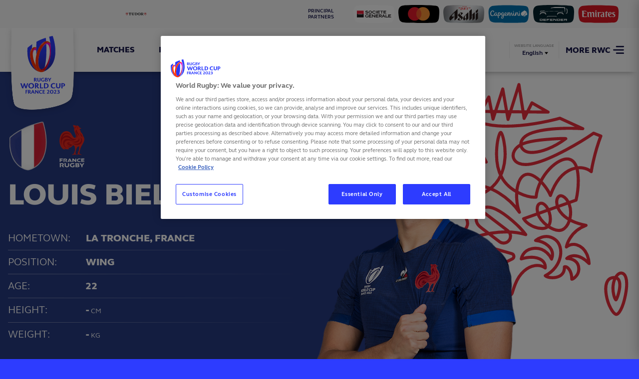

--- FILE ---
content_type: text/html;charset=utf-8
request_url: https://www.rugbyworldcup.com/2023/teams/france/player/74043
body_size: 11485
content:
<!DOCTYPE html>
<html lang="en">
<head>
    <!-- Designed and built by Pulselive - www.pulselive.com -->
    <meta name="twitter:title" content="Louis Bielle-Biarrey (France) | Rugby World Cup 2023"/>
<meta property="og:type" content="website"/>
<meta name="description" content="Player stats : Louis Bielle-Biarrey (France)"/>
<meta name="twitter:description" content="Player stats : Louis Bielle-Biarrey (France)"/>
<meta name="twitter:image" content="https://resources.world.rugby/worldrugby/photo/2020/12/10/916cc954-779a-4fdf-a82f-a13a2d28e113/rwc-2023-preview-website.jpg"/>
<meta property="og:url" content="https://www.rugbyworldcup.com/2023/teams/france/player/74043"/>
<meta property="og:title" content="Louis Bielle-Biarrey (France) | Rugby World Cup 2023"/>
<meta property="og:image" content="https://resources.world.rugby/worldrugby/photo/2020/12/10/916cc954-779a-4fdf-a82f-a13a2d28e113/rwc-2023-preview-website.jpg"/>
<title>Louis Bielle-Biarrey (France) | Rugby World Cup 2023</title>
<meta property="og:description" content="Player stats : Louis Bielle-Biarrey (France)"/>

    

    <meta charset="utf-8">
    <meta http-equiv="X-UA-Compatible" content="IE=edge,chrome=1">
    <meta name="viewport" content="width=device-width, initial-scale=1, user-scalable=0">
    <meta name="author" content="rugbybworldcup.com">
    <meta name="mobile-web-app-capable" content="yes">
    <meta name="apple-mobile-web-app-capable" content="yes">

    <meta property="fb:pages" content="116276232173" />

    <link rel="manifest" href="/rwc2023-resources/prod/rwc2023_v6.8.0/manifest.json">
    <link rel="icon" type="image/png" href="/rwc2023-resources/prod/rwc2023_v6.8.0/i/favicons/rwc2023/favicon-32x32.png?v=1" sizes="32x32" />
    <link rel="icon" type="image/png" href="/rwc2023-resources/prod/rwc2023_v6.8.0/i/favicons/rwc2023/favicon-16x16.png?v=1" sizes="16x16" />

    <link rel="apple-touch-icon-precomposed" sizes="180x180" href="/rwc2023-resources/prod/rwc2023_v6.8.0/i/favicons/rwc2023/apple-touch-icon-180x180.png?v=1">
    <link rel="apple-touch-icon-precomposed" sizes="152x152" href="/rwc2023-resources/prod/rwc2023_v6.8.0/i/favicons/rwc2023/apple-touch-icon-152x152.png?v=1">
    <link rel="apple-touch-icon-precomposed" sizes="120x120" href="/rwc2023-resources/prod/rwc2023_v6.8.0/i/favicons/rwc2023/apple-touch-icon-120x120.png?v=1">
    <link rel="apple-touch-icon-precomposed" sizes="76x76" href="/rwc2023-resources/prod/rwc2023_v6.8.0/i/favicons/rwc2023/apple-touch-icon-76x76.png?v=1">

    <link rel="stylesheet" href="/rwc2023-resources/prod/rwc2023_v6.8.0/styles/screen.css" />

    <meta name="google-site-verification" content="Pq--Lur5fO8Eq_cqRJEkVryqFJo_ONt27fzrOkm_kFI" />

    
        <meta property="og:locale" content="en_gb" />
        <meta property="og:locale:alternate" content="ja_jp" />
        <meta property="og:locale:alternate" content="es_es" />
        <meta property="og:locale:alternate" content="fr_fr" />


<link rel="alternate" href="https://www.rugbyworldcup.com/2023/teams/france/player/74043" hreflang="x-default"  />
<link rel="alternate" href="https://www.rugbyworldcup.com/2023/teams/france/player/74043?lang=en" hreflang="en" />
<link rel="alternate" href="https://www.rugbyworldcup.com/2023/teams/france/player/74043?lang=fr" hreflang="fr" />
<link rel="alternate" href="https://www.rugbyworldcup.com/2023/teams/france/player/74043?lang=es" hreflang="es" />
<link rel="alternate" href="https://www.rugbyworldcup.com/2023/teams/france/player/74043?lang=ja" hreflang="ja" />

    <script src="////translations.wr-rims-prod.pulselive.com/production/worldrugby/en.js"></script>

<script>
    !function(e,t,n,c,i,a,s){i=i||'EcalWidget',e.EcalWidgetObject=i,e[i]=e[i]||function(){(e[i].q=e[i].q||[]).push(arguments)},a=t.createElement(n),s=t.getElementsByTagName(n)[0],e[i].u=c,a.async=1,a.src=c,s.parentNode.insertBefore(a,s)}(window,document,'script', '//sync.ecal.com/button/v1/main.js' + '?t=' + Date.now());
    (function(){function l() {var w=window.ECAL_SYNC_WIDGET=EcalWidget.init({apiKey: 'ab1d23dbc0a6679e4f3c99b6fbf503f1601cd19cb9947'});}
    ;(window.attachEvent?window.attachEvent('onload', l):window.addEventListener('load', l, false));
    }());
</script>

    <meta name="apple-itunes-app" content="app-id=1436008780">


    <!-- Google Tag Manager -->
<script>(function(w,d,s,l,i){w[l]=w[l]||[];w[l].push({'gtm.start':
new Date().getTime(),event:'gtm.js'});var f=d.getElementsByTagName(s)[0],
j=d.createElement(s),dl=l!='dataLayer'?'&l='+l:'';j.async=true;j.src=
'https://www.googletagmanager.com/gtm.js?id='+i+dl;f.parentNode.insertBefore(j,f);
})(window,document,'script','dataLayer','GTM-PQLH4G5');</script>
<!-- End Google Tag Manager -->

    
    <style>
        .video-hero #vjs-forward-button,
        .video-hero #vjs-back-button,
        .video-hero #vjs-big-play-button,
        .vjs-ad-control-bar,
        .vjs-ad-playing .vjs-big-play-button,
        .vjs-ad-playing #vjs-big-pause-button,
        .vjs-ad-playing.vjs-has-started::after
        {
            display: none !important;
        }
        
        .video-js:not(.vjs-has-started ) #vjs-big-pause-button {
            display: none !important;
        }
         
    </style>

</head>
<body>
    <!-- Google Tag Manager (noscript) -->
    <noscript><iframe src="https://www.googletagmanager.com/ns.html?id=GTM-KPVFZDV"
    height="0" width="0" style="display:none;visibility:hidden"></iframe></noscript>
    <!-- End Google Tag Manager (noscript) -->
    
    <svg style="position:absolute;height:0;width:0;">
        <clipPath id="mobius-shape" clipPathUnits="objectBoundingBox"><path d="M0.225,1 L0.225,1 L0.224,1 C0.16,0.996,0.115,0.988,0.089,0.976 L0.088,0.975 C0.049,0.957,0.023,0.801,0.012,0.507 C0,0.215,0.018,0.058,0.066,0.035 C0.098,0.02,0.151,0.008,0.225,0 L0.225,0 L0.225,0 L0.819,0 L0.819,0.108 C0.819,0.036,0.819,0,0.819,0 C0.869,0.001,0.914,0.016,0.942,0.034 C0.989,0.064,1,0.138,1,0.376 C0.976,0.725,0.925,0.944,0.87,0.983 C0.854,0.995,0.837,1,0.819,1 L0.819,1 L0.225,1" /></clipPath>
        <clipPath id="video-mobius-play-button" clipPathUnits="objectBoundingBox"><path d="M0.008,0.507 C0.018,0.637,0.045,0.948,0.175,0.976 c0.149,0.032,0.363,0.032,0.521,0 c0.122,-0.025,0.234,-0.256,0.293,-0.602 c0.04,-0.236,-0.032,-0.309,-0.133,-0.339 C0.707,-0.007,0.364,-0.016,0.127,0.035 C-0.032,0.069,0,0.409,0.008,0.507" /></clipPath>
    </svg>

    

    <!-- Google Tag Manager (noscript) -->
<noscript><iframe src="https://www.googletagmanager.com/ns.html?id=GTM-PQLH4G5"
height="0" width="0" style="display:none;visibility:hidden"></iframe></noscript>
<!-- End Google Tag Manager (noscript) -->

    
<script async src="https://securepubads.g.doubleclick.net/tag/js/gpt.js"></script>

<script type='text/javascript'>
    var googletag = googletag || {};
    googletag.cmd = googletag.cmd || [];
    (function() {
        var gads = document.createElement('script');
        gads.async = true;
        gads.type = 'text/javascript';
        var useSSL = 'https:' == document.location.protocol;
        gads.src = (useSSL ? 'https:' : 'http:') +
          '//www.googletagservices.com/tag/js/gpt.js';
        var node = document.getElementsByTagName('script')[0];
        node.parentNode.insertBefore(gads, node);
    })();
</script>

<main class="root js-main-root ">
    <div class="main-static-background"></div>
    
<header class="main-header " data-widget="main-header" data-script="rwc2023_main-header">
    
<div class="main-top-bar js-main-top-bar">
    <div class="main-top-bar__wrapper">
        <div class="main-top-bar__left">

<div class="tournament-countdown" data-widget="tournament-countdown" data-script="rwc2023_tournament-countdown" data-tournament-start="1694200500000" data-final-start=" 1698519600000">

    <div class="tournament-countdown__clock-container">
        <div class="tournament-countdown__caption js-caption"></div>

        <div class="tournament-countdown__clock js-countdown-clock">
            <div class="tournament-countdown__clock-item" data-unit="years">
                <span class="tournament-countdown__clock-digits js-digits"></span>
                <span class="tournament-countdown__label js-label"></span>
            </div>
            <div class="tournament-countdown__clock-item" data-unit="months">
                <span class="tournament-countdown__clock-digits js-digits"></span>
                <span class="tournament-countdown__label js-label"></span>
            </div>
            <div class="tournament-countdown__clock-item" data-unit="days">
                <span class="tournament-countdown__clock-digits js-digits"></span>
                <span class="tournament-countdown__label js-label"></span>
            </div>
            <div class="tournament-countdown__clock-item" data-unit="hours">
                <span class="tournament-countdown__clock-digits js-digits"></span>
                <span class="tournament-countdown__label js-label"></span>
            </div>
            <div class="tournament-countdown__clock-item u-hide" data-unit="minutes">
                <span class="tournament-countdown__clock-digits js-digits"></span>
                <span class="tournament-countdown__label js-label"></span>
            </div>
            <div class="tournament-countdown__clock-item u-hide" data-unit="seconds">
                <span class="tournament-countdown__clock-digits js-digits"></span>
                <span class="tournament-countdown__label js-label"></span>
            </div>
        </div>
    </div>

    <div class="tournament-countdown__sponsor"></div>
</div>
</div>
        <div class="main-top-bar__right">

<div class="partners partners--nav mobius-widget">

    <div class="partners__wrapper">
        <div class="partners__content-container">
            <div class="partners__partners-label">Principal Partners</div>

            <div class="partners__sponsors-panel">
                    <ul class="partners__list">
                            <li class="partners__item-wrapper js-list-item" data-index="0">
                                <a href="/2023/commercial-partners/societe-generale" class="partners__item" target="_self">
    <img class="partners__svg" src="/rwc2023-resources/prod/rwc2023_v6.8.0/i/svg-files/elements/symbols/societe-generale-logo.svg" alt="">
                                </a>
                            </li>
                            <li class="partners__item-wrapper js-list-item" data-index="1">
                                <a href="/2023/commercial-partners/mastercard" class="partners__item" target="_self">
    <img class="partners__svg" src="/rwc2023-resources/prod/rwc2023_v6.8.0/i/svg-files/elements/symbols/mastercard-logo.svg" alt="">
                                </a>
                            </li>
                            <li class="partners__item-wrapper js-list-item" data-index="2">
                                <a href="/2023/commercial-partners/asahi" class="partners__item" target="_self">
    <img class="partners__svg" src="/rwc2023-resources/prod/rwc2023_v6.8.0/i/svg-files/elements/symbols/asahi-logo.svg" alt="">
                                </a>
                            </li>
                            <li class="partners__item-wrapper js-list-item" data-index="3">
                                <a href="/2023/commercial-partners/capgemini" class="partners__item" target="_self">
    <img class="partners__svg" src="/rwc2023-resources/prod/rwc2023_v6.8.0/i/svg-files/elements/symbols/capgemini-alt-logo.svg" alt="">
                                </a>
                            </li>
                            <li class="partners__item-wrapper js-list-item" data-index="4">
                                <a href="/2023/commercial-partners/defender" class="partners__item" target="_self">
    <img class="partners__svg" src="/rwc2023-resources/prod/rwc2023_v6.8.0/i/svg-files/elements/symbols/defender-alt-logo.svg" alt="">
                                </a>
                            </li>
                            <li class="partners__item-wrapper js-list-item" data-index="5">
                                <a href="/2023/commercial-partners/emirates" class="partners__item" target="_self">
    <img class="partners__svg" src="/rwc2023-resources/prod/rwc2023_v6.8.0/i/svg-files/elements/symbols/emirates-logo.svg" alt="">
                                </a>
                            </li>
                    </ul>
            </div>
        </div>
    </div>
</div>
</div>
    </div>
    <div class="main-top-bar__mobile">

<div class="partners-mobile" data-widget="partners-mobile" data-script="rwc2023_partners">
    <div class="partners-mobile__content-container">
        <div class="partners-mobile__info-panel">
            <div class="partners-mobile__partners-label">Principal Partners</div>
            <div class="partners-mobile__pagination">
                        <div class="partners-mobile__page js-page-indicator" data-page="0"></div>
                        <div class="partners-mobile__page js-page-indicator" data-page="1"></div>
                        <div class="partners-mobile__page js-page-indicator" data-page="2"></div>
                        <div class="partners-mobile__page js-page-indicator" data-page="3"></div>
                        <div class="partners-mobile__page js-page-indicator" data-page="4"></div>
                        <div class="partners-mobile__page js-page-indicator" data-page="5"></div>
            </div>
        </div>
        <div class="partners-mobile__sponsors-panel">
            <ul class="partners-mobile__list">
                        <li class="partners-mobile__item-wrapper js-list-item" data-index="0">
                            <a href="/2023/commercial-partners/societe-generale" class="partners-mobile__item" target="_self">
    <img class="partners-mobile__svg" src="/rwc2023-resources/prod/rwc2023_v6.8.0/i/svg-files/elements/symbols/societe-generale-logo.svg" alt="">
                            </a>
                        </li>
                        <li class="partners-mobile__item-wrapper js-list-item" data-index="1">
                            <a href="/2023/commercial-partners/mastercard" class="partners-mobile__item" target="_self">
    <img class="partners-mobile__svg" src="/rwc2023-resources/prod/rwc2023_v6.8.0/i/svg-files/elements/symbols/mastercard-logo.svg" alt="">
                            </a>
                        </li>
                        <li class="partners-mobile__item-wrapper js-list-item" data-index="2">
                            <a href="/2023/commercial-partners/asahi" class="partners-mobile__item" target="_self">
    <img class="partners-mobile__svg" src="/rwc2023-resources/prod/rwc2023_v6.8.0/i/svg-files/elements/symbols/asahi-logo.svg" alt="">
                            </a>
                        </li>
                        <li class="partners-mobile__item-wrapper js-list-item" data-index="3">
                            <a href="/2023/commercial-partners/capgemini" class="partners-mobile__item" target="_self">
    <img class="partners-mobile__svg" src="/rwc2023-resources/prod/rwc2023_v6.8.0/i/svg-files/elements/symbols/capgemini-alt-logo.svg" alt="">
                            </a>
                        </li>
                        <li class="partners-mobile__item-wrapper js-list-item" data-index="4">
                            <a href="/2023/commercial-partners/defender" class="partners-mobile__item" target="_self">
    <img class="partners-mobile__svg" src="/rwc2023-resources/prod/rwc2023_v6.8.0/i/svg-files/elements/symbols/defender-alt-logo.svg" alt="">
                            </a>
                        </li>
                        <li class="partners-mobile__item-wrapper js-list-item" data-index="5">
                            <a href="/2023/commercial-partners/emirates" class="partners-mobile__item" target="_self">
    <img class="partners-mobile__svg" src="/rwc2023-resources/prod/rwc2023_v6.8.0/i/svg-files/elements/symbols/emirates-logo.svg" alt="">
                            </a>
                        </li>
            </ul>
        </div>
    </div>
</div>
</div>
</div>

    

    <div class="main-nav js-main-nav">
        <div class="main-nav__container">
            <div class="main-nav__wrapper">
                <div class="main-nav__header-container js-main-nav-header">
                    <div class="main-nav__header">
                        <a href="/2023" class="main-nav__logo">
    <img class="icon symbol" src="/rwc2023-resources/prod/rwc2023_v6.8.0/i/svg-files/elements/symbols/rwc2023-logo-symbol.svg" alt="Rugby World Cup 2023 - Symbol">
	<svg class="icon logo">
		<use xmlns:xlink="http://www.w3.org/1999/xlink" xlink:href="/rwc2023-resources/prod/rwc2023_v6.8.0/i/sprite-svg/sprite.svg#symbols-rwc2023-logo-text-blue"></use>
	</svg>
                        </a>
                        <button class="main-nav__mobile-open js-navigation-menu-button">
                            <span class="u-screen-reader">Open menu</span>
	<svg class="icon ">
		<use xmlns:xlink="http://www.w3.org/1999/xlink" xlink:href="/rwc2023-resources/prod/rwc2023_v6.8.0/i/sprite-svg/sprite.svg#icons-burger"></use>
	</svg>
            	        </button>
                        <div class="main-nav__search main-nav__search--mobile">
                            <form action="/2023/search" type="GET" class="main-nav__search-form">
                                <button class="main-nav__search-btn main-nav__search-btn--mobile-submit" type="submit">
	<svg class="icon ">
		<use xmlns:xlink="http://www.w3.org/1999/xlink" xlink:href="/rwc2023-resources/prod/rwc2023_v6.8.0/i/sprite-svg/sprite.svg#search"></use>
	</svg>
                                </button>
                                <input class="main-nav__search-input js-search-input-mobile" type="search" name="s" placeholder="Search" aria-label="Search">
                            </form>
                            <button class="main-nav__search-btn main-nav__search-btn--mobile-close js-search-mobile">
                                <span class="u-screen-reader">Close menu</span>
	<svg class="icon ">
		<use xmlns:xlink="http://www.w3.org/1999/xlink" xlink:href="/rwc2023-resources/prod/rwc2023_v6.8.0/i/sprite-svg/sprite.svg#icons-close"></use>
	</svg>
                            </button>
                        </div>
                    </div>
                    

    <div class="mobile-nav-quicklinks u-show-tablet-min">

        <div class="mobile-nav-quicklinks__listen-live u-hide js-match-centre-listen-live">
	<svg class="icon mobile-nav-quicklinks__listen-live-icon">
		<use xmlns:xlink="http://www.w3.org/1999/xlink" xlink:href="/rwc2023-resources/prod/rwc2023_v6.8.0/i/sprite-svg/sprite.svg#icons-audio"></use>
	</svg>
            <span class="mobile-nav-quicklinks__listen-live-text">
                Listen <span class=mobile-nav-quicklinks__listen-live-text--alt>Live</span>
            </span>
        </div>

        <div class="mobile-nav-quicklinks__container">
            <ul class="mobile-nav-quicklinks__menu-wrapper">

                    <li class="mobile-nav-quicklinks__menu-item  ">
                        <a class="mobile-nav-quicklinks__link " data-nav-index="0"  href="/2023/matches">
                            <span class="mobile-nav-quicklinks__link-text">
                                Matches
                            </span>
                        </a>
                    </li>
                    <li class="mobile-nav-quicklinks__menu-item  ">
                        <a class="mobile-nav-quicklinks__link " data-nav-index="1"  href="/2023/pools">
                            <span class="mobile-nav-quicklinks__link-text">
                                Knockout
                            </span>
                        </a>
                    </li>
                    <li class="mobile-nav-quicklinks__menu-item  ">
                        <a class="mobile-nav-quicklinks__link " data-nav-index="2"  href="/2023/video">
                            <span class="mobile-nav-quicklinks__link-text">
                                Videos
                            </span>
                        </a>
                    </li>
                    <li class="mobile-nav-quicklinks__menu-item  ">
                        <a class="mobile-nav-quicklinks__link " data-nav-index="3"  href="/2023/play">
                            <span class="mobile-nav-quicklinks__link-text">
                                Play
                            </span>
                        </a>
                    </li>

            </ul>
        </div>
    </div>

                </div>
                <div class="main-nav__menu-container">
                <button class="main-nav__mobile-close js-navigation-menu-button">
                    <span class="u-screen-reader">Close menu</span>
	<svg class="icon main-nav__mobile-close-icon">
		<use xmlns:xlink="http://www.w3.org/1999/xlink" xlink:href="/rwc2023-resources/prod/rwc2023_v6.8.0/i/sprite-svg/sprite.svg#icons-close"></use>
	</svg>
    	        </button>
                <div class="main-nav__mobile-wrap js-mobile-wrap">
                    <div class="main-nav__top-bar"></div>
                    <nav class="main-nav__menu js-navigation-menu" role="navigation">
                        <ul class="main-nav__list">
        <li class="main-nav__item   ">
                <a class="main-nav__link " data-nav-index="0"  href="/2023/matches">
                    Matches
                </a>
        </li>
        <li class="main-nav__item   ">
                <a class="main-nav__link " data-nav-index="1"  href="/2023/pools">
                    Knockout
                </a>
        </li>
        <li class="main-nav__item   ">
                <a class="main-nav__link " data-nav-index="2"  href="/2023/video">
                    Videos
                </a>
        </li>
        <li class="main-nav__item   ">
                <div class="main-nav__link main-nav__link--has-drop-down js-submenu-toggle" data-nav-index="3" data-target="play3">
                    Play
	<svg class="icon main-nav__caret-down">
		<use xmlns:xlink="http://www.w3.org/1999/xlink" xlink:href="/rwc2023-resources/prod/rwc2023_v6.8.0/i/sprite-svg/sprite.svg#icons-caret"></use>
	</svg>
                </div>
                <div class="main-nav__drop-down main-nav__drop-down--hover" tabindex="0" data-drop-down="play3">
                    <div class="main-nav__drop-down-options">
                        <ul>
                            <li class="main-nav__drop-down-title main-nav__submenu-toggle js-submenu-toggle" data-target="play3"></li>
                                <li class="main-nav__drop-down-option  ">
                                    <a class="main-nav__drop-down-link"  href="/2023/predictor">
                                        Predictor Game
                                    </a>
                                </li>
                                <li class="main-nav__drop-down-option  ">
                                    <a class="main-nav__drop-down-link"  href="https://fantasy.rugbyworldcup.com/">
                                        Fantasy Game
                                    </a>
                                </li>
                        </ul>
                    </div>
                </div>
        </li>
        <li class="main-nav__item   ">
                <a class="main-nav__link " data-nav-index="4"  href="/2023/stats">
                    Stats
                </a>
        </li>
        <li class="main-nav__item   ">
                <a class="main-nav__link external-link" data-nav-index="5" target="_blank" rel="noopener" href="http://rugbypass.tv/?&utm_source=world.rugby&utm_medium=owned&utm_campaign=RPTV&utm_content=acquisition">
                    RugbyPass TV
	<svg class="icon external-link">
		<use xmlns:xlink="http://www.w3.org/1999/xlink" xlink:href="/rwc2023-resources/prod/rwc2023_v6.8.0/i/sprite-svg/sprite.svg#icons-external"></use>
	</svg>
                </a>
        </li>
        <li class="main-nav__item   ">
                <a class="main-nav__link external-link" data-nav-index="6" target="_blank" rel="noopener" href="https://shop2023.rugbyworldcup.com/">
                    Store
	<svg class="icon external-link">
		<use xmlns:xlink="http://www.w3.org/1999/xlink" xlink:href="/rwc2023-resources/prod/rwc2023_v6.8.0/i/sprite-svg/sprite.svg#icons-external"></use>
	</svg>
                </a>
        </li>
        <li class="main-nav__item   ">
                <a class="main-nav__link " data-nav-index="7"  href="/2023/visit-france">
                    Visit France
                </a>
        </li>
                            

        <li class="main-nav__item is-excluded  ">
                <a class="main-nav__link " data-nav-index="0"  href="/2023/stats">
                    Stats
                </a>
        </li>
        <li class="main-nav__item is-excluded  ">
                <a class="main-nav__link " data-nav-index="1"  href="/2023/teams">
                    Teams
                </a>
        </li>
        <li class="main-nav__item is-excluded  ">
                <a class="main-nav__link " data-nav-index="2"  href="/2023/match-officials">
                    Match Officials
                </a>
        </li>
        <li class="main-nav__item is-excluded  ">
                <a class="main-nav__link " data-nav-index="3"  href="/2023/news">
                    News
                </a>
        </li>
        <li class="main-nav__item is-excluded  ">
                <a class="main-nav__link " data-nav-index="4"  href="/2023/venue-finder">
                    Venue Finder
                </a>
        </li>
        <li class="main-nav__item is-excluded  ">
                <a class="main-nav__link " data-nav-index="5"  href="/2023/where-to-watch-and-broadcast-partners">
                    Where to Watch
                </a>
        </li>
        <li class="main-nav__item is-excluded  ">
                <a class="main-nav__link " data-nav-index="6"  href="/2023/app">
                    Download the app
                </a>
        </li>
        <li class="main-nav__item is-excluded  ">
                <div class="main-nav__link main-nav__link--has-drop-down js-submenu-toggle" data-nav-index="7" data-target="play_games7">
                    Play Games
	<svg class="icon main-nav__caret-down">
		<use xmlns:xlink="http://www.w3.org/1999/xlink" xlink:href="/rwc2023-resources/prod/rwc2023_v6.8.0/i/sprite-svg/sprite.svg#icons-caret"></use>
	</svg>
                </div>
                <div class="main-nav__drop-down main-nav__drop-down--hover" tabindex="0" data-drop-down="play_games7">
                    <div class="main-nav__drop-down-options">
                        <ul>
                            <li class="main-nav__drop-down-title main-nav__submenu-toggle js-submenu-toggle" data-target="play_games7"></li>
                                <li class="main-nav__drop-down-option  ">
                                    <a class="main-nav__drop-down-link"  href="/2023/predictor">
                                        Predictor
                                    </a>
                                </li>
                                <li class="main-nav__drop-down-option  ">
                                    <a class="main-nav__drop-down-link"  href="https://fantasy.rugbyworldcup.com/">
                                        Fantasy
                                    </a>
                                </li>
                        </ul>
                    </div>
                </div>
        </li>
        <li class="main-nav__item is-excluded  ">
                <div class="main-nav__link main-nav__link--has-drop-down js-submenu-toggle" data-nav-index="8" data-target="tickets8">
                    Tickets
	<svg class="icon main-nav__caret-down">
		<use xmlns:xlink="http://www.w3.org/1999/xlink" xlink:href="/rwc2023-resources/prod/rwc2023_v6.8.0/i/sprite-svg/sprite.svg#icons-caret"></use>
	</svg>
                </div>
                <div class="main-nav__drop-down main-nav__drop-down--hover" tabindex="0" data-drop-down="tickets8">
                    <div class="main-nav__drop-down-options">
                        <ul>
                            <li class="main-nav__drop-down-title main-nav__submenu-toggle js-submenu-toggle" data-target="tickets8"></li>
                                <li class="main-nav__drop-down-option  ">
                                    <a class="main-nav__drop-down-link"  href="/2023/buy-official">
                                        Buy Official
                                    </a>
                                </li>
                                <li class="main-nav__drop-down-option  ">
                                    <a class="main-nav__drop-down-link" target="_blank" rel="noopener" href="https://tickets.rugbyworldcup.com/">
                                        Buy tickets
	<svg class="icon external-link">
		<use xmlns:xlink="http://www.w3.org/1999/xlink" xlink:href="/rwc2023-resources/prod/rwc2023_v6.8.0/i/sprite-svg/sprite.svg#icons-external"></use>
	</svg>
                                    </a>
                                </li>
                                <li class="main-nav__drop-down-option  ">
                                    <a class="main-nav__drop-down-link" target="_blank" rel="noopener" href="https://travel2023.rugbyworldcup.com/">
                                        Official travel
	<svg class="icon external-link">
		<use xmlns:xlink="http://www.w3.org/1999/xlink" xlink:href="/rwc2023-resources/prod/rwc2023_v6.8.0/i/sprite-svg/sprite.svg#icons-external"></use>
	</svg>
                                    </a>
                                </li>
                                <li class="main-nav__drop-down-option  ">
                                    <a class="main-nav__drop-down-link" target="_blank" rel="noopener" href="https://hospitality2023.rugbyworldcup.com/">
                                        Official Hospitality
	<svg class="icon external-link">
		<use xmlns:xlink="http://www.w3.org/1999/xlink" xlink:href="/rwc2023-resources/prod/rwc2023_v6.8.0/i/sprite-svg/sprite.svg#icons-external"></use>
	</svg>
                                    </a>
                                </li>
                        </ul>
                    </div>
                </div>
        </li>
        <li class="main-nav__item is-excluded  ">
                <div class="main-nav__link main-nav__link--has-drop-down js-submenu-toggle" data-nav-index="9" data-target="take_part9">
                    Take Part
	<svg class="icon main-nav__caret-down">
		<use xmlns:xlink="http://www.w3.org/1999/xlink" xlink:href="/rwc2023-resources/prod/rwc2023_v6.8.0/i/sprite-svg/sprite.svg#icons-caret"></use>
	</svg>
                </div>
                <div class="main-nav__drop-down main-nav__drop-down--hover" tabindex="0" data-drop-down="take_part9">
                    <div class="main-nav__drop-down-options">
                        <ul>
                            <li class="main-nav__drop-down-title main-nav__submenu-toggle js-submenu-toggle" data-target="take_part9"></li>
                                <li class="main-nav__drop-down-option  ">
                                    <a class="main-nav__drop-down-link" target="_blank" rel="noopener" href="https://volontaires.france2023.rugby/">
                                        Volunteers Programme
	<svg class="icon external-link">
		<use xmlns:xlink="http://www.w3.org/1999/xlink" xlink:href="/rwc2023-resources/prod/rwc2023_v6.8.0/i/sprite-svg/sprite.svg#icons-external"></use>
	</svg>
                                    </a>
                                </li>
                                <li class="main-nav__drop-down-option  ">
                                    <a class="main-nav__drop-down-link" target="_blank" rel="noopener" href="https://www.recrutement-france2023.fr/offres/">
                                        Jobs
	<svg class="icon external-link">
		<use xmlns:xlink="http://www.w3.org/1999/xlink" xlink:href="/rwc2023-resources/prod/rwc2023_v6.8.0/i/sprite-svg/sprite.svg#icons-external"></use>
	</svg>
                                    </a>
                                </li>
                                <li class="main-nav__drop-down-option nav-navy ">
                                    <a class="main-nav__drop-down-link"  href="/2023/public-tenders">
                                        Public Tenders
                                    </a>
                                </li>
                                <li class="main-nav__drop-down-option  ">
                                    <a class="main-nav__drop-down-link"  href="/2023/q-and-a">
                                        Q&A
                                    </a>
                                </li>
                        </ul>
                    </div>
                </div>
        </li>
        <li class="main-nav__item is-excluded  ">
                <a class="main-nav__link " data-nav-index="10"  href="/2023/team-base-camps">
                    Team Base Camps
                </a>
        </li>
        <li class="main-nav__item is-excluded  ">
                <div class="main-nav__link main-nav__link--has-drop-down js-submenu-toggle" data-nav-index="11" data-target="about11">
                    About
	<svg class="icon main-nav__caret-down">
		<use xmlns:xlink="http://www.w3.org/1999/xlink" xlink:href="/rwc2023-resources/prod/rwc2023_v6.8.0/i/sprite-svg/sprite.svg#icons-caret"></use>
	</svg>
                </div>
                <div class="main-nav__drop-down main-nav__drop-down--hover" tabindex="0" data-drop-down="about11">
                    <div class="main-nav__drop-down-options">
                        <ul>
                            <li class="main-nav__drop-down-title main-nav__submenu-toggle js-submenu-toggle" data-target="about11"></li>
                                <li class="main-nav__drop-down-option  ">
                                    <a class="main-nav__drop-down-link"  href="/2023/about">
                                        About
                                    </a>
                                </li>
                                <li class="main-nav__drop-down-option nav-navy ">
                                    <a class="main-nav__drop-down-link"  href="/2023/documents">
                                        Documents
                                    </a>
                                </li>
                        </ul>
                    </div>
                </div>
        </li>
        <li class="main-nav__item is-excluded  ">
                <div class="main-nav__link main-nav__link--has-drop-down js-submenu-toggle" data-nav-index="12" data-target="our_philosophy12">
                    Our Philosophy
	<svg class="icon main-nav__caret-down">
		<use xmlns:xlink="http://www.w3.org/1999/xlink" xlink:href="/rwc2023-resources/prod/rwc2023_v6.8.0/i/sprite-svg/sprite.svg#icons-caret"></use>
	</svg>
                </div>
                <div class="main-nav__drop-down main-nav__drop-down--hover" tabindex="0" data-drop-down="our_philosophy12">
                    <div class="main-nav__drop-down-options">
                        <ul>
                            <li class="main-nav__drop-down-title main-nav__submenu-toggle js-submenu-toggle" data-target="our_philosophy12"></li>
                                <li class="main-nav__drop-down-option  ">
                                    <a class="main-nav__drop-down-link"  href="/2023/positive-impact">
                                        Positive Impact
                                    </a>
                                </li>
                                <li class="main-nav__drop-down-option  ">
                                    <a class="main-nav__drop-down-link"  href="/2023/sustainability">
                                        Sustainability
                                    </a>
                                </li>
                                <li class="main-nav__drop-down-option  ">
                                    <a class="main-nav__drop-down-link"  href="/2023/campus-2023">
                                        Campus 2023
                                    </a>
                                </li>
                                <li class="main-nav__drop-down-option  ">
                                    <a class="main-nav__drop-down-link"  href="/2023/rugby-au-coeur">
                                        Rugby au Cœur
                                    </a>
                                </li>
                                <li class="main-nav__drop-down-option  ">
                                    <a class="main-nav__drop-down-link"  href="/2023/xv-of-gastronomy">
                                        XV of Gastronomy
                                    </a>
                                </li>
                                <li class="main-nav__drop-down-option  ">
                                    <a class="main-nav__drop-down-link"  href="/2023/melee-des-choeurs">
                                        Mêlée des Chœurs
                                    </a>
                                </li>
                                <li class="main-nav__drop-down-option  ">
                                    <a class="main-nav__drop-down-link"  href="/2023/national-neighbourhoods-tournament-2023">
                                        National Neighbourhoods Tournament 2023
                                    </a>
                                </li>
                                <li class="main-nav__drop-down-option  ">
                                    <a class="main-nav__drop-down-link"  href="/2023/job-datings">
                                        Job Datings
                                    </a>
                                </li>
                        </ul>
                    </div>
                </div>
        </li>
        <li class="main-nav__item is-excluded  ">
                <a class="main-nav__link " data-nav-index="13"  href="/2023/qualifiers">
                    Qualifiers
                </a>
        </li>
        <li class="main-nav__item is-excluded  ">
                <a class="main-nav__link " data-nav-index="14"  href="/2023/commercial-partners">
                    Worldwide Partners
                </a>
        </li>

                        </ul>
                    </nav>
                    


<div class="language-switcher js-language-switcher " data-widget="language-switcher" data-script="rwc2023_language-switcher">
    <div class="language-switcher__cta-wrapper" tabindex="0">
        <div class="language-switcher__header">Website language</div>
        <div class="language-switcher__current" tabindex="0">
            <span class="language-switcher__current-lang">
                English
            </span>
	<svg class="icon ">
		<use xmlns:xlink="http://www.w3.org/1999/xlink" xlink:href="/rwc2023-resources/prod/rwc2023_v6.8.0/i/sprite-svg/sprite.svg#icons-caret"></use>
	</svg>
        </div>
    </div>
    <ul class="language-switcher__options">
        <li class="language-switcher__option language-switcher__option--hidden" tabindex="0" data-language="en">
            <span class="language-switcher__lang">English</span>
        </li>
        <li class="language-switcher__option" tabindex="0" data-language="fr">
            <span class="language-switcher__lang">Français</span>
        </li>
        <li class="language-switcher__option" tabindex="0" data-language="es">
            <span class="language-switcher__lang">Español</span>
        </li>
        <li class="language-switcher__option" tabindex="0" data-language="ja">
            <span class="language-switcher__lang">日本語</span>
        </li>
    </ul>
</div>

                    <div class="main-nav__app-links"></div>
                </div>
                <div class="main-nav__search">
                    <form action="/2023/search" type="GET" class="main-nav__search-form">
                        <input class="main-nav__search-input" type="search" name="s" placeholder="Search" aria-label="Search">
                        <button class="main-nav__search-btn" type="submit">
	<svg class="icon ">
		<use xmlns:xlink="http://www.w3.org/1999/xlink" xlink:href="/rwc2023-resources/prod/rwc2023_v6.8.0/i/sprite-svg/sprite.svg#icons-search"></use>
	</svg>
                        </button>
                    </form>
                </div>
                <div class="main-nav__personal-details">
                    
                    


<div class="language-switcher js-language-switcher " data-widget="language-switcher" data-script="rwc2023_language-switcher">
    <div class="language-switcher__cta-wrapper" tabindex="0">
        <div class="language-switcher__header">Website language</div>
        <div class="language-switcher__current" tabindex="0">
            <span class="language-switcher__current-lang">
                English
            </span>
	<svg class="icon ">
		<use xmlns:xlink="http://www.w3.org/1999/xlink" xlink:href="/rwc2023-resources/prod/rwc2023_v6.8.0/i/sprite-svg/sprite.svg#icons-caret"></use>
	</svg>
        </div>
    </div>
    <ul class="language-switcher__options">
        <li class="language-switcher__option language-switcher__option--hidden" tabindex="0" data-language="en">
            <span class="language-switcher__lang">English</span>
        </li>
        <li class="language-switcher__option" tabindex="0" data-language="fr">
            <span class="language-switcher__lang">Français</span>
        </li>
        <li class="language-switcher__option" tabindex="0" data-language="es">
            <span class="language-switcher__lang">Español</span>
        </li>
        <li class="language-switcher__option" tabindex="0" data-language="ja">
            <span class="language-switcher__lang">日本語</span>
        </li>
    </ul>
</div>

                </div>
                <button class="main-nav-sidebar__open js-sidebar-open">
                    <span class="main-nav-sidebar__open-text">More RWC</span>
	<svg class="icon ">
		<use xmlns:xlink="http://www.w3.org/1999/xlink" xlink:href="/rwc2023-resources/prod/rwc2023_v6.8.0/i/sprite-svg/sprite.svg#icons-burger"></use>
	</svg>
                    <span class="u-screen-reader">Open or Close sidebar menu</span>
                </button>
            </div>
            </div>
        </div>
    </div>
    <div class="main-nav-sidebar">
        <div class="main-nav-sidebar__header">
    <img class="main-nav-sidebar__logo" src="/rwc2023-resources/prod/rwc2023_v6.8.0/i/svg-files/elements/symbols/rwc2023-logo-symbol.svg" alt="Rugby World Cup 2023 - Symbol">
            <button class="main-nav-sidebar__close js-sidebar-close">
	<svg class="icon ">
		<use xmlns:xlink="http://www.w3.org/1999/xlink" xlink:href="/rwc2023-resources/prod/rwc2023_v6.8.0/i/sprite-svg/sprite.svg#icons-close"></use>
	</svg>
            </button>
        </div>
        <nav class="main-nav-sidebar__nav js-sidebar-nav">
            <ul class="main-nav-sidebar__list main-nav-sidebar__list--attached-menu">
                

        <li class="main-nav__item   ">
                <a class="main-nav__link " data-nav-index="0"  href="/2023/stats">
                    Stats
                </a>
        </li>
        <li class="main-nav__item   ">
                <a class="main-nav__link " data-nav-index="1"  href="/2023/teams">
                    Teams
                </a>
        </li>
        <li class="main-nav__item   ">
                <a class="main-nav__link " data-nav-index="2"  href="/2023/match-officials">
                    Match Officials
                </a>
        </li>
        <li class="main-nav__item   ">
                <a class="main-nav__link " data-nav-index="3"  href="/2023/news">
                    News
                </a>
        </li>
        <li class="main-nav__item   ">
                <a class="main-nav__link " data-nav-index="4"  href="/2023/venue-finder">
                    Venue Finder
                </a>
        </li>
        <li class="main-nav__item   ">
                <a class="main-nav__link " data-nav-index="5"  href="/2023/where-to-watch-and-broadcast-partners">
                    Where to Watch
                </a>
        </li>
        <li class="main-nav__item   ">
                <a class="main-nav__link " data-nav-index="6"  href="/2023/app">
                    Download the app
                </a>
        </li>
        <li class="main-nav__item   ">
                <div class="main-nav__link main-nav__link--has-drop-down js-submenu-toggle" data-nav-index="7" data-target="play_games7">
                    Play Games
	<svg class="icon main-nav__caret-down">
		<use xmlns:xlink="http://www.w3.org/1999/xlink" xlink:href="/rwc2023-resources/prod/rwc2023_v6.8.0/i/sprite-svg/sprite.svg#icons-caret"></use>
	</svg>
                </div>
                <div class="main-nav__drop-down main-nav__drop-down--hover" tabindex="0" data-drop-down="play_games7">
                    <div class="main-nav__drop-down-options">
                        <ul>
                            <li class="main-nav__drop-down-title main-nav__submenu-toggle js-submenu-toggle" data-target="play_games7"></li>
                                <li class="main-nav__drop-down-option  ">
                                    <a class="main-nav__drop-down-link"  href="/2023/predictor">
                                        Predictor
                                    </a>
                                </li>
                                <li class="main-nav__drop-down-option  ">
                                    <a class="main-nav__drop-down-link"  href="https://fantasy.rugbyworldcup.com/">
                                        Fantasy
                                    </a>
                                </li>
                        </ul>
                    </div>
                </div>
        </li>
        <li class="main-nav__item   ">
                <div class="main-nav__link main-nav__link--has-drop-down js-submenu-toggle" data-nav-index="8" data-target="tickets8">
                    Tickets
	<svg class="icon main-nav__caret-down">
		<use xmlns:xlink="http://www.w3.org/1999/xlink" xlink:href="/rwc2023-resources/prod/rwc2023_v6.8.0/i/sprite-svg/sprite.svg#icons-caret"></use>
	</svg>
                </div>
                <div class="main-nav__drop-down main-nav__drop-down--hover" tabindex="0" data-drop-down="tickets8">
                    <div class="main-nav__drop-down-options">
                        <ul>
                            <li class="main-nav__drop-down-title main-nav__submenu-toggle js-submenu-toggle" data-target="tickets8"></li>
                                <li class="main-nav__drop-down-option  ">
                                    <a class="main-nav__drop-down-link"  href="/2023/buy-official">
                                        Buy Official
                                    </a>
                                </li>
                                <li class="main-nav__drop-down-option  ">
                                    <a class="main-nav__drop-down-link" target="_blank" rel="noopener" href="https://tickets.rugbyworldcup.com/">
                                        Buy tickets
	<svg class="icon external-link">
		<use xmlns:xlink="http://www.w3.org/1999/xlink" xlink:href="/rwc2023-resources/prod/rwc2023_v6.8.0/i/sprite-svg/sprite.svg#icons-external"></use>
	</svg>
                                    </a>
                                </li>
                                <li class="main-nav__drop-down-option  ">
                                    <a class="main-nav__drop-down-link" target="_blank" rel="noopener" href="https://travel2023.rugbyworldcup.com/">
                                        Official travel
	<svg class="icon external-link">
		<use xmlns:xlink="http://www.w3.org/1999/xlink" xlink:href="/rwc2023-resources/prod/rwc2023_v6.8.0/i/sprite-svg/sprite.svg#icons-external"></use>
	</svg>
                                    </a>
                                </li>
                                <li class="main-nav__drop-down-option  ">
                                    <a class="main-nav__drop-down-link" target="_blank" rel="noopener" href="https://hospitality2023.rugbyworldcup.com/">
                                        Official Hospitality
	<svg class="icon external-link">
		<use xmlns:xlink="http://www.w3.org/1999/xlink" xlink:href="/rwc2023-resources/prod/rwc2023_v6.8.0/i/sprite-svg/sprite.svg#icons-external"></use>
	</svg>
                                    </a>
                                </li>
                        </ul>
                    </div>
                </div>
        </li>
        <li class="main-nav__item   ">
                <div class="main-nav__link main-nav__link--has-drop-down js-submenu-toggle" data-nav-index="9" data-target="take_part9">
                    Take Part
	<svg class="icon main-nav__caret-down">
		<use xmlns:xlink="http://www.w3.org/1999/xlink" xlink:href="/rwc2023-resources/prod/rwc2023_v6.8.0/i/sprite-svg/sprite.svg#icons-caret"></use>
	</svg>
                </div>
                <div class="main-nav__drop-down main-nav__drop-down--hover" tabindex="0" data-drop-down="take_part9">
                    <div class="main-nav__drop-down-options">
                        <ul>
                            <li class="main-nav__drop-down-title main-nav__submenu-toggle js-submenu-toggle" data-target="take_part9"></li>
                                <li class="main-nav__drop-down-option  ">
                                    <a class="main-nav__drop-down-link" target="_blank" rel="noopener" href="https://volontaires.france2023.rugby/">
                                        Volunteers Programme
	<svg class="icon external-link">
		<use xmlns:xlink="http://www.w3.org/1999/xlink" xlink:href="/rwc2023-resources/prod/rwc2023_v6.8.0/i/sprite-svg/sprite.svg#icons-external"></use>
	</svg>
                                    </a>
                                </li>
                                <li class="main-nav__drop-down-option  ">
                                    <a class="main-nav__drop-down-link" target="_blank" rel="noopener" href="https://www.recrutement-france2023.fr/offres/">
                                        Jobs
	<svg class="icon external-link">
		<use xmlns:xlink="http://www.w3.org/1999/xlink" xlink:href="/rwc2023-resources/prod/rwc2023_v6.8.0/i/sprite-svg/sprite.svg#icons-external"></use>
	</svg>
                                    </a>
                                </li>
                                <li class="main-nav__drop-down-option nav-navy ">
                                    <a class="main-nav__drop-down-link"  href="/2023/public-tenders">
                                        Public Tenders
                                    </a>
                                </li>
                                <li class="main-nav__drop-down-option  ">
                                    <a class="main-nav__drop-down-link"  href="/2023/q-and-a">
                                        Q&A
                                    </a>
                                </li>
                        </ul>
                    </div>
                </div>
        </li>
        <li class="main-nav__item   ">
                <a class="main-nav__link " data-nav-index="10"  href="/2023/team-base-camps">
                    Team Base Camps
                </a>
        </li>
        <li class="main-nav__item   ">
                <div class="main-nav__link main-nav__link--has-drop-down js-submenu-toggle" data-nav-index="11" data-target="about11">
                    About
	<svg class="icon main-nav__caret-down">
		<use xmlns:xlink="http://www.w3.org/1999/xlink" xlink:href="/rwc2023-resources/prod/rwc2023_v6.8.0/i/sprite-svg/sprite.svg#icons-caret"></use>
	</svg>
                </div>
                <div class="main-nav__drop-down main-nav__drop-down--hover" tabindex="0" data-drop-down="about11">
                    <div class="main-nav__drop-down-options">
                        <ul>
                            <li class="main-nav__drop-down-title main-nav__submenu-toggle js-submenu-toggle" data-target="about11"></li>
                                <li class="main-nav__drop-down-option  ">
                                    <a class="main-nav__drop-down-link"  href="/2023/about">
                                        About
                                    </a>
                                </li>
                                <li class="main-nav__drop-down-option nav-navy ">
                                    <a class="main-nav__drop-down-link"  href="/2023/documents">
                                        Documents
                                    </a>
                                </li>
                        </ul>
                    </div>
                </div>
        </li>
        <li class="main-nav__item   ">
                <div class="main-nav__link main-nav__link--has-drop-down js-submenu-toggle" data-nav-index="12" data-target="our_philosophy12">
                    Our Philosophy
	<svg class="icon main-nav__caret-down">
		<use xmlns:xlink="http://www.w3.org/1999/xlink" xlink:href="/rwc2023-resources/prod/rwc2023_v6.8.0/i/sprite-svg/sprite.svg#icons-caret"></use>
	</svg>
                </div>
                <div class="main-nav__drop-down main-nav__drop-down--hover" tabindex="0" data-drop-down="our_philosophy12">
                    <div class="main-nav__drop-down-options">
                        <ul>
                            <li class="main-nav__drop-down-title main-nav__submenu-toggle js-submenu-toggle" data-target="our_philosophy12"></li>
                                <li class="main-nav__drop-down-option  ">
                                    <a class="main-nav__drop-down-link"  href="/2023/positive-impact">
                                        Positive Impact
                                    </a>
                                </li>
                                <li class="main-nav__drop-down-option  ">
                                    <a class="main-nav__drop-down-link"  href="/2023/sustainability">
                                        Sustainability
                                    </a>
                                </li>
                                <li class="main-nav__drop-down-option  ">
                                    <a class="main-nav__drop-down-link"  href="/2023/campus-2023">
                                        Campus 2023
                                    </a>
                                </li>
                                <li class="main-nav__drop-down-option  ">
                                    <a class="main-nav__drop-down-link"  href="/2023/rugby-au-coeur">
                                        Rugby au Cœur
                                    </a>
                                </li>
                                <li class="main-nav__drop-down-option  ">
                                    <a class="main-nav__drop-down-link"  href="/2023/xv-of-gastronomy">
                                        XV of Gastronomy
                                    </a>
                                </li>
                                <li class="main-nav__drop-down-option  ">
                                    <a class="main-nav__drop-down-link"  href="/2023/melee-des-choeurs">
                                        Mêlée des Chœurs
                                    </a>
                                </li>
                                <li class="main-nav__drop-down-option  ">
                                    <a class="main-nav__drop-down-link"  href="/2023/national-neighbourhoods-tournament-2023">
                                        National Neighbourhoods Tournament 2023
                                    </a>
                                </li>
                                <li class="main-nav__drop-down-option  ">
                                    <a class="main-nav__drop-down-link"  href="/2023/job-datings">
                                        Job Datings
                                    </a>
                                </li>
                        </ul>
                    </div>
                </div>
        </li>
        <li class="main-nav__item   ">
                <a class="main-nav__link " data-nav-index="13"  href="/2023/qualifiers">
                    Qualifiers
                </a>
        </li>
        <li class="main-nav__item   ">
                <a class="main-nav__link " data-nav-index="14"  href="/2023/commercial-partners">
                    Worldwide Partners
                </a>
        </li>

            </ul>
        </nav>
        <div class="main-nav-sidebar__bottom">
            
        </div>
        <div class="main-nav-sidebar__footer">
            

<section class="main-nav-sidebar__divider nav-social ">
    <div class="nav-social__menu">
        <ul class="nav-social__list">
                <li class="nav-social__item twitter">
                    <a class="nav-social__link" href="http://www.twitter.com/rugbyworldcup" target="_blank" rel="noopener">
	<svg class="icon twitter">
		<use xmlns:xlink="http://www.w3.org/1999/xlink" xlink:href="/rwc2023-resources/prod/rwc2023_v6.8.0/i/sprite-svg/sprite.svg#logos-twitter"></use>
	</svg>




                    </a>
                </li>
                <li class="nav-social__item facebook">
                    <a class="nav-social__link" href="http://www.facebook.com/rugbyworldcup" target="_blank" rel="noopener">

	<svg class="icon facebook">
		<use xmlns:xlink="http://www.w3.org/1999/xlink" xlink:href="/rwc2023-resources/prod/rwc2023_v6.8.0/i/sprite-svg/sprite.svg#logos-facebook"></use>
	</svg>



                    </a>
                </li>
                <li class="nav-social__item youtube">
                    <a class="nav-social__link" href="https://www.youtube.com/worldrugby" target="_blank" rel="noopener">


	<svg class="icon youtube">
		<use xmlns:xlink="http://www.w3.org/1999/xlink" xlink:href="/rwc2023-resources/prod/rwc2023_v6.8.0/i/sprite-svg/sprite.svg#logos-youtube"></use>
	</svg>


                    </a>
                </li>
                <li class="nav-social__item instagram">
                    <a class="nav-social__link" href="http://www.instagram.com/rugbyworldcup" target="_blank" rel="noopener">



	<svg class="icon instagram">
		<use xmlns:xlink="http://www.w3.org/1999/xlink" xlink:href="/rwc2023-resources/prod/rwc2023_v6.8.0/i/sprite-svg/sprite.svg#logos-instagram"></use>
	</svg>

                    </a>
                </li>
        </ul>
    </div>
</section>

        </div>
    </div>

    
</header>





    




    <section class="player-hero team-FRA u-hide" 
        data-widget="player-hero" 
        data-script="rwc2023_player" 
        data-player-id="74043" 
        data-team-id="42">
        
        <div class="player-hero__background-shape"></div>
        <div class="player-hero__country-shape"></div>
    <div class="player-headshot player-hero__player-headshot " 
        data-widget="player-headshot" 
        data-player-id="74043" 
        data-player-name="Louis Bielle-Biarrey" 
        data-size="player-profile"
        data-is-expression="true"
        >
        <svg class="player-headshot__svg-placeholder">
            <use xmlns:xlink="http://www.w3.org/1999/xlink" xlink:href="/rwc2023-resources/prod/rwc2023_v6.8.0/i/sprite-svg/sprite.svg#elements-player-silhouette"></use>
        </svg>
    </div>

        <div class="player-hero__wrapper wrapper">
            <div class="player-hero__bio">
                <div class="player-hero__player">
                    <div class="player-hero__player-team">
                        <span class="player-hero__team-badge team-badge-lg FRA"></span>
                        <span class="player-hero__union-emblem"></span>
                    </div>

                    <h2 class="player-hero__player-name-container">
                        <span class="player-hero__player-name">Louis Bielle-Biarrey</span>
                    </h2>

                    <button class="player-hero__cta button button--white u-show-tablet js-player-bio-cta">
	<svg class="icon player-hero__cta-icon">
		<use xmlns:xlink="http://www.w3.org/1999/xlink" xlink:href="/rwc2023-resources/prod/rwc2023_v6.8.0/i/sprite-svg/sprite.svg#icons-info-alt2"></use>
	</svg>
                        <span class="player-hero__bio-cta-label">View Bio</span>
                    </button>
                </div>

                <ul class="player-hero__items u-hide-tablet">
                    <li class="player-hero__item">
                        <p class="player-hero__item-label">Hometown: </p>
                        <p class="player-hero__item-stat">La Tronche, France</p>
                    </li>
                    <li class="player-hero__item">
                        <p class="player-hero__item-label">Position: </p>
                        <p class="player-hero__item-stat js-player-bio-position">-</p> 
                    </li>
                    <li class="player-hero__item">
                        <p class="player-hero__item-label">Age: </p>
                        <p class="player-hero__item-stat">22</p>
                    </li>
                    <li class="player-hero__item">
                        <p class="player-hero__item-label">Height: </p>
                        <p class="player-hero__item-stat">-
                            <span class="player-hero__item-stat player-hero__item-stat--metric">cm</span>
                        </p>
                    </li>
                    <li class="player-hero__item">
                        <p class="player-hero__item-label">Weight: </p>
                        <p class="player-hero__item-stat">
                            -
                            <span class="player-hero__item-stat player-hero__item-stat--metric">kg</span>
                        </p>
                    </li>
                </ul>
            </div>

            <div class="player-hero__stats">
                <div class="player-hero__stats-heading u-hide-tablet">
                    <h4 class="player-hero__stats-heading-label">Career Stats</h4>
                    <span class="player-hero__stats-heading-arrow"></span>
                </div>

                <ul class="player-hero__stats-list">
                    <li class="player-hero__stat player-hero__stat--matches">
                        <div class="player-hero__stat-wrapper">
                            <span class="player-hero__stat-number js-player-stat-matches">0</span>
                            <p class="player-hero__stat-label">Matches</p>
                        </div>
                    </li>
                    <li class="player-hero__stat player-hero__stat--points">
                        <div class="player-hero__stat-wrapper">
                            <span class="player-hero__stat-number js-player-stat-points">0</span>
                            <p class="player-hero__stat-label">Points</p>
                        </div>
                    </li>
                    <li class="player-hero__stat player-hero__stat--tries">
                        <div class="player-hero__stat-wrapper">
                            <span class="player-hero__stat-number js-player-stat-tries">0</span>
                            <p class="player-hero__stat-label">Tries</p>
                        </div>
                    </li>
                    <li class="player-hero__stat player-hero__stat--conversions">
                        <div class="player-hero__stat-wrapper">
                            <span class="player-hero__stat-number js-player-stat-conversions">0</span>
                            <p class="player-hero__stat-label">Conversions</p>
                        </div>
                    </li>
                    <li class="player-hero__stat player-hero__stat--turnovers">
                        <div class="player-hero__stat-wrapper">
                            <span class="player-hero__stat-number js-player-stat-turnovers">0</span>
                            <p class="player-hero__stat-label">Turnovers</p>
                        </div>
                    </li>
                </ul>
            </div>
        </div>

        <div class="player-hero__modal js-player-info-modal">
            <button class="player-hero__modal-close-button js-modal-close-button"></button>

            <ul class="player-hero__items">
                <li class="player-hero__item">
                    <p class="player-hero__item-label">Hometown: </p>
                    <p class="player-hero__item-stat">La Tronche, France</p>
                </li>
                <li class="player-hero__item">
                    <p class="player-hero__item-label">Position: </p>
                    <p class="player-hero__item-stat js-player-bio-position">-</p> 
                </li>
                <li class="player-hero__item">
                    <p class="player-hero__item-label">Age: </p>
                    <p class="player-hero__item-stat">22</p>
                </li>
                <li class="player-hero__item">
                    <p class="player-hero__item-label">Height: </p>
                    <p class="player-hero__item-stat">-
                        <span class="player-hero__item-stat player-hero__item-stat--metric">cm</span>
                    </p>
                </li>
                <li class="player-hero__item">
                    <p class="player-hero__item-label">Weight: </p>
                    <p class="player-hero__item-stat">
                        -
                        <span class="player-hero__item-stat player-hero__item-stat--metric">kg</span>
                    </p>
                </li>
            </ul>
        </div>
    </section>

<script>
    console.groupCollapsed( "Player Hero - RWC2023" );
            console.log( 'rugbyPlayer:', {"player":{"id":"74043","altId":"d0dee3da-7e53-473c-9a06-384bc19b74cb","name":{"initials":"LAE","first":{"known":"Louis","official":"Louis Adrien Eduoard"},"last":{"known":"Bielle-Biarrey","official":"Bielle-Biarrey"},"display":"Louis Bielle-Biarrey"},"pob":"La Tronche, France","dob":{"millis":1055980800000,"gmtOffset":0.0,"label":"2003-06-19"},"age":{"years":22,"months":7,"days":9},"country":"France","gender":"M","firstMatch":{"millis":1624636800000,"gmtOffset":1.0,"label":"2021-06-25"},"lastMatch":{"millis":1768741200000,"gmtOffset":0.0,"label":"2026-01-18"},"caps":66},"teams":[],"stats":{"Captain":0.0,"Conversions":0.0,"Drawn":0.0,"DropGoals":0.0,"Lost":15.0,"Matches":68.0,"MissedConversions":0.0,"MissedDropGoals":1.0,"MissedPenalties":0.0,"Penalties":0.0,"PointsAgainst":1516.0,"PointsFor":2481.0,"PointsScored":275.0,"RedCards":0.0,"Tries":55.0,"UsedReplacement":0.0,"Won":53.0,"YellowCards":2.0},"extendedStats":{"Carries":360.0,"CarriesCrossedGainLine":273.0,"CarriesMetres":3112.0,"CarriesNotMadeGainLine":69.0,"CarriesSupport":97.0,"CatchFromKick":106.0,"CleanBreaks":80.0,"CollectionFailed":41.0,"CollectionFromKick":124.0,"CollectionInterception":6.0,"CollectionLooseBall":112.0,"CollectionSuccess":11.0,"DefendersBeaten":113.0,"DroppedCatch":22.0,"FreeKickConcededAtLineout":0.0,"FreeKickConcededAtScrum":0.0,"FreeKickConcededInGeneralPlay":0.0,"FreeKickConcededInRuckOrMaul":0.0,"GainLine":273.0,"HandlingError":38.0,"KickChargedDown":2.0,"KickFromHandMetres":3315.0,"KickInField":90.0,"KickInTouch":27.0,"KickOutOfPlay":3.0,"KickPenaltyBad":0.0,"KickPenaltyGood":0.0,"KickPossessionLost":77.0,"KickPossessionRetained":34.0,"KickTouchInGoal":4.0,"KickTryScored":1.0,"KickedAway":0.0,"Kicks":119.0,"KicksFromHand":119.0,"LineBreakAssists":19.0,"LineoutNonStraight":0.0,"LineoutThrowLostNotStraight":0.0,"LineoutThrowLostOutright":0.0,"LineoutThrowLostPenalty":0.0,"LineoutThrowWonClean":10.0,"LineoutThrowWonFreeKick":0.0,"LineoutThrowWonPenalty":0.0,"LineoutThrowWonTap":0.0,"LineoutWonOwnThrow":2.0,"LineoutWonSteal":0.0,"LineoutsInfringeOpp":0.0,"LineoutsLost":0.0,"LineoutsToOwnPlayer":10.0,"LineoutsWon":10.0,"Metres":3112.0,"MinutesPlayedTotal":3903.0,"MissedTackles":43.0,"Offload":36.0,"Passes":321.0,"PenaltyConcededCollapsingMaul":0.0,"PenaltyConcededDelibKnockOn":2.0,"PenaltyConcededDissent":0.0,"PenaltyConcededEarlyTackle":0.0,"PenaltyConcededFoulPlay":1.0,"PenaltyConcededHandlingInRuck":0.0,"PenaltyConcededHighTackle":1.0,"PenaltyConcededKillingRuck":3.0,"PenaltyConcededLineOutOffence":0.0,"PenaltyConcededObstruction":0.0,"PenaltyConcededOffside":2.0,"PenaltyConcededOppHalf":5.0,"PenaltyConcededOther":1.0,"PenaltyConcededOwnHalf":5.0,"PenaltyConcededScrumOffence":0.0,"PenaltyConcededStamping":0.0,"PenaltyConcededWrongSide":0.0,"PenaltyKickForTouchMetres":0.0,"PlayerPenaltyKickForTouchMetresTotal":0.0,"RestartErrorNotTen":0.0,"RestartErrorOutOfPlay":0.0,"RestartErrors":0.0,"RestartHalfway":0.0,"RestartOppError":0.0,"RestartOppPlayer":1.0,"RestartOwnPlayer":0.0,"Restarts":0.0,"RestartsLost":1.0,"RestartsWon":0.0,"RetainedKicks":34.0,"Runs":365.0,"SteppedDefenders":0.0,"TackleSuccess":0.64,"Tackles":193.0,"TotalFreeKicksConceded":0.0,"TotalKicksInPlay":0.0,"TotalLineouts":10.0,"TrueRetainedKicks":34.0,"TryAssist":24.0,"TryKicks":1.0,"TurnoverBadPass":5.0,"TurnoverCarriedInTouch":9.0,"TurnoverCarriedOver":0.0,"TurnoverForwardPass":6.0,"TurnoverKickError":6.0,"TurnoverKnockOn":29.0,"TurnoverLostInRuckOrMaul":1.0,"TurnoverOppHalf":29.0,"TurnoverOwnHalf":27.0,"TurnoverWon":13.0,"TurnoversConceded":56.0}} );
            console.log( 'rugbyMetric:', "" );
            console.log( 'cssClass:', "" );
            console.log( 'language:', "en" );
            console.log( 'linkTo:', "" );
            console.log( 'linkToLabel:', "" );
            console.log( 'title:', "" );
            console.log( 'subtitle:', "" );
            console.log( 'currentPath:', "/teams/france/player/74043" );
            console.log( 'domain:', {"id":110,"domain":"www.rugbyworldcup.com","microsite":"/2023","preferredDomain":true,"__isset_bitfield":3} );
            console.log( 'anchorName:', "b2190d8b-108b-4242-b24f-5c3004604975" );
            console.log( 'routeReference:', [{"id":1260397,"contentType":"RUGBY_PLAYER","reference":"74043","__isset_bitfield":1},{"id":42044,"contentType":"RUGBY_TEAM","reference":"42","__isset_bitfield":1}] );
            console.log( 'altId:', "" );
            console.log( 'rugbyDataUtil:', 'com.pulselive.cms.widget.impl.rugby.RugbyDataUtil@1f0c453e' );
            console.log( 'cmsutil:', null );
            console.log( 'metaTagBuilder:', {"headerTags":{}} );
            console.log( 'mathutil:', {} );
            console.log( 'customProperties:', {"hidePlayerSilhouette":false} );
            console.log( 'widgetName:', "Player Hero - RWC2023" );
    console.groupEnd();
</script>


    <div class="main-content">


    <div class="player-stats js-player-stats team-FRA u-hide"
        data-widget="player-stats"
        data-script="rwc2023_player"
        data-player-id="74043"
        data-tournament-id="1893">
        <div class="player-stats__player-header">
            Louis Bielle-Biarrey's RWC statistics
        </div>

        <div class="player-stats__header">
            <div class="player-stats__header-body">
                <div class="player-stats__all-time">
                    <div class="player-stats__all-time-header">
                        <span class="player-stats__title">
                            All Time RWC Matches
                        </span>
                    </div>

                    <div class="player-stats__items-wrapper">
                        <div class="player-stats__item">
                            <span class="player-stats__item-stat js-player-stats-matches-played">
                                68
                            </span>
                            <span class="player-stats__item-label">
                                Matches
                            </span>
                            <span class="player-stats__type-label">
                                All Time RWC Matches
                            </span>
                        </div>

                        <div class="player-stats__item">
                            <span class="player-stats__item-stat js-player-stats-total-points">
                                275
                            </span>
                            <span class="player-stats__item-label">
                                Points
                            </span>
                            <span class="player-stats__type-label">
                                All Time RWC Matches
                            </span>
                        </div>

                        <div class="player-stats__item">
                            <span class="player-stats__item-stat js-player-stats-tries">
                                55
                            </span>
                            <span class="player-stats__item-label">
                                Tries
                            </span>
                            <span class="player-stats__type-label">
                                All Time RWC Matches
                            </span>
                        </div>
                    </div>
                </div>

                <div class="player-stats__tournament">
                    <div class="player-stats__tournament-header">
                        <span class="player-stats__title">
                            Rugby World Cup 2023
                        </span>
                    </div>

                    <div class="player-stats__items-wrapper">
                        <div class="player-stats__item">
                            <span class="player-stats__item-stat js-tournament-stats-matches">
                                0
                            </span>
                            <span class="player-stats__item-label">
                                Matches
                            </span>
                            <span class="player-stats__type-label">
                                RWC 2023
                            </span>
                        </div>

                        <div class="player-stats__item">
                            <span class="player-stats__item-stat js-tournament-stats-points">
                                0
                            </span>
                            <span class="player-stats__item-label">
                                Points
                            </span>
                            <span class="player-stats__type-label">
                                RWC 2023
                            </span>
                        </div>
                        
                        <div class="player-stats__item">
                            <span class="player-stats__item-stat js-tournament-stats-tries">
                                0
                            </span>
                            <span class="player-stats__item-label">
                                Tries
                            </span>
                            <span class="player-stats__type-label">
                                RWC 2023
                            </span>
                        </div>
                    </div>
                </div>
            </div>
        </div>

        <div class="player-stats__main">
            <div class="player-stats__main-body">
                <div class="player-stats__main-header">
                    <span class="player-stats__main-title">
                        Rugby World Cup 2023
                    </span>

                    <div class="player-stats__swipe u-show-mobile-lg">
                        <span class="player-stats__swipe-label">
                            Swipe
                        </span>

                        <picture>
                            <source srcset="/rwc2023-resources/prod/rwc2023_v6.8.0/i/elements/swipe.png 1x, /rwc2023-resources/prod/rwc2023_v6.8.0/i/elements/swipe@x2.png 2x">
                            <img class="player-stats__swipe-image" src="/rwc2023-resources/prod/rwc2023_v6.8.0/i/elements/swipe.png" alt="Swipe">
                        </picture>
                    </div>
                </div>

                <div class="player-stats__main-columns">
                    <div class="player-stats__main-wrapper">
                        <div class="player-stats__main-column">
                            <div class="player-stats__line">
                                <span class="player-stats__line-label">
                                    Kicks From Hand
                                </span>
                                <span class="player-stats__line-stat js-tournament-stats-kicks-from-hand">
                                    0
                                </span>
                            </div>

                            <div class="player-stats__line">
                                <span class="player-stats__line-label">
                                    Runs
                                </span>
                                <span class="player-stats__line-stat js-tournament-stats-runs">
                                    0
                                </span>
                            </div>
                            
                            <div class="player-stats__line">
                                <span class="player-stats__line-label">
                                    Passes
                                </span>
                                <span class="player-stats__line-stat js-tournament-stats-passes">
                                    0
                                </span>
                            </div>

                            <div class="player-stats__line">
                                <span class="player-stats__line-label">
                                    Offloads
                                </span>
                                <span class="player-stats__line-stat js-tournament-stats-offloads">
                                    0
                                </span>
                            </div>

                            <div class="player-stats__line">
                                <span class="player-stats__line-label">
                                    Clean Breaks
                                </span>
                                <span class="player-stats__line-stat js-tournament-stats-clean-breaks">
                                    0
                                </span>
                            </div>

                            <div class="player-stats__line">
                                <span class="player-stats__line-label">
                                    Defenders beaten
                                </span>
                                <span class="player-stats__line-stat js-tournament-stats-defenders-beaten">
                                    0
                                </span>
                            </div>

                            <div class="player-stats__line-double u-hide-wide">
                                <div class="player-stats__line">
	<svg class="icon card-icon card-icon--yellow">
		<use xmlns:xlink="http://www.w3.org/1999/xlink" xlink:href="/rwc2023-resources/prod/rwc2023_v6.8.0/i/sprite-svg/sprite.svg#icons-card-slim"></use>
	</svg>

                                    <span class="player-stats__line-label">
                                        Yellow Cards
                                    </span>
                                    <span class="player-stats__line-stat js-tournament-stats-yellow-cards">
                                        0
                                    </span>
                                </div>
                                <div class="player-stats__line">
	<svg class="icon card-icon card-icon--red">
		<use xmlns:xlink="http://www.w3.org/1999/xlink" xlink:href="/rwc2023-resources/prod/rwc2023_v6.8.0/i/sprite-svg/sprite.svg#icons-card-slim"></use>
	</svg>
                                    
                                    <span class="player-stats__line-label">
                                        Red Cards
                                    </span>
                                    <span class="player-stats__line-stat js-tournament-stats-red-cards">
                                        0
                                    </span>
                                </div>
                            </div>

                            <div class="player-stats__line u-show-wide">
	<svg class="icon card-icon card-icon--yellow">
		<use xmlns:xlink="http://www.w3.org/1999/xlink" xlink:href="/rwc2023-resources/prod/rwc2023_v6.8.0/i/sprite-svg/sprite.svg#icons-card-slim"></use>
	</svg>
                                <span class="player-stats__line-label">
                                    Yellow Cards
                                </span>
                                <span class="player-stats__line-stat js-tournament-stats-yellow-cards">
                                    0
                                </span>
                            </div>
                        </div>

                        <div class="player-stats__main-column">
                            <div class="player-stats__line">
                                <span class="player-stats__line-label">
                                    Carries
                                </span>
                                <span class="player-stats__line-stat js-tournament-stats-carries">
                                    0
                                </span>
                            </div>

                            <div class="player-stats__line">
                                <span class="player-stats__line-label">
                                    Metres made
                                </span>
                                <span class="player-stats__line-stat js-tournament-stats-metres">
                                    0
                                </span>
                            </div>

                            <div class="player-stats__line">
                                <span class="player-stats__line-label">
                                    Tackles
                                </span>
                                <span class="player-stats__line-stat js-tournament-stats-tackles">
                                    0
                                </span>
                            </div>

                            <div class="player-stats__line">
                                <span class="player-stats__line-label">
                                    Tackle Success
                                </span>
                                <span class="player-stats__line-stat js-tournament-stats-tackle-success">
                                    0
                                </span>
                            </div>

                            <div class="player-stats__line">
                                <span class="player-stats__line-label">
                                    Handling errors
                                </span>
                                <span class="player-stats__line-stat js-tournament-stats-handling-errors">
                                    0
                                </span>
                            </div>

                            <div class="player-stats__line">
                                <span class="player-stats__line-label">
                                    Turnovers
                                </span>
                                <span class="player-stats__line-stat js-tournament-stats-turnovers">
                                    0
                                </span>
                            </div>

                            <div class="player-stats__line u-show-wide">
	<svg class="icon card-icon card-icon--red">
		<use xmlns:xlink="http://www.w3.org/1999/xlink" xlink:href="/rwc2023-resources/prod/rwc2023_v6.8.0/i/sprite-svg/sprite.svg#icons-card-slim"></use>
	</svg>
                                <span class="player-stats__line-label">
                                    Red Cards
                                </span>
                                <span class="player-stats__line-stat js-tournament-stats-red-cards">
                                    0
                                </span>
                            </div>
                        </div>
                    </div>
                </div>
            </div>
        </div>
    </div>

<script>
    console.groupCollapsed( "Player Stats - RWC2023" );
            console.log( 'rugbyPlayer:', {"player":{"id":"74043","altId":"d0dee3da-7e53-473c-9a06-384bc19b74cb","name":{"initials":"LAE","first":{"known":"Louis","official":"Louis Adrien Eduoard"},"last":{"known":"Bielle-Biarrey","official":"Bielle-Biarrey"},"display":"Louis Bielle-Biarrey"},"pob":"La Tronche, France","dob":{"millis":1055980800000,"gmtOffset":0.0,"label":"2003-06-19"},"age":{"years":22,"months":7,"days":9},"country":"France","gender":"M","firstMatch":{"millis":1624636800000,"gmtOffset":1.0,"label":"2021-06-25"},"lastMatch":{"millis":1768741200000,"gmtOffset":0.0,"label":"2026-01-18"},"caps":66},"teams":[],"stats":{"Captain":0.0,"Conversions":0.0,"Drawn":0.0,"DropGoals":0.0,"Lost":15.0,"Matches":68.0,"MissedConversions":0.0,"MissedDropGoals":1.0,"MissedPenalties":0.0,"Penalties":0.0,"PointsAgainst":1516.0,"PointsFor":2481.0,"PointsScored":275.0,"RedCards":0.0,"Tries":55.0,"UsedReplacement":0.0,"Won":53.0,"YellowCards":2.0},"extendedStats":{"Carries":360.0,"CarriesCrossedGainLine":273.0,"CarriesMetres":3112.0,"CarriesNotMadeGainLine":69.0,"CarriesSupport":97.0,"CatchFromKick":106.0,"CleanBreaks":80.0,"CollectionFailed":41.0,"CollectionFromKick":124.0,"CollectionInterception":6.0,"CollectionLooseBall":112.0,"CollectionSuccess":11.0,"DefendersBeaten":113.0,"DroppedCatch":22.0,"FreeKickConcededAtLineout":0.0,"FreeKickConcededAtScrum":0.0,"FreeKickConcededInGeneralPlay":0.0,"FreeKickConcededInRuckOrMaul":0.0,"GainLine":273.0,"HandlingError":38.0,"KickChargedDown":2.0,"KickFromHandMetres":3315.0,"KickInField":90.0,"KickInTouch":27.0,"KickOutOfPlay":3.0,"KickPenaltyBad":0.0,"KickPenaltyGood":0.0,"KickPossessionLost":77.0,"KickPossessionRetained":34.0,"KickTouchInGoal":4.0,"KickTryScored":1.0,"KickedAway":0.0,"Kicks":119.0,"KicksFromHand":119.0,"LineBreakAssists":19.0,"LineoutNonStraight":0.0,"LineoutThrowLostNotStraight":0.0,"LineoutThrowLostOutright":0.0,"LineoutThrowLostPenalty":0.0,"LineoutThrowWonClean":10.0,"LineoutThrowWonFreeKick":0.0,"LineoutThrowWonPenalty":0.0,"LineoutThrowWonTap":0.0,"LineoutWonOwnThrow":2.0,"LineoutWonSteal":0.0,"LineoutsInfringeOpp":0.0,"LineoutsLost":0.0,"LineoutsToOwnPlayer":10.0,"LineoutsWon":10.0,"Metres":3112.0,"MinutesPlayedTotal":3903.0,"MissedTackles":43.0,"Offload":36.0,"Passes":321.0,"PenaltyConcededCollapsingMaul":0.0,"PenaltyConcededDelibKnockOn":2.0,"PenaltyConcededDissent":0.0,"PenaltyConcededEarlyTackle":0.0,"PenaltyConcededFoulPlay":1.0,"PenaltyConcededHandlingInRuck":0.0,"PenaltyConcededHighTackle":1.0,"PenaltyConcededKillingRuck":3.0,"PenaltyConcededLineOutOffence":0.0,"PenaltyConcededObstruction":0.0,"PenaltyConcededOffside":2.0,"PenaltyConcededOppHalf":5.0,"PenaltyConcededOther":1.0,"PenaltyConcededOwnHalf":5.0,"PenaltyConcededScrumOffence":0.0,"PenaltyConcededStamping":0.0,"PenaltyConcededWrongSide":0.0,"PenaltyKickForTouchMetres":0.0,"PlayerPenaltyKickForTouchMetresTotal":0.0,"RestartErrorNotTen":0.0,"RestartErrorOutOfPlay":0.0,"RestartErrors":0.0,"RestartHalfway":0.0,"RestartOppError":0.0,"RestartOppPlayer":1.0,"RestartOwnPlayer":0.0,"Restarts":0.0,"RestartsLost":1.0,"RestartsWon":0.0,"RetainedKicks":34.0,"Runs":365.0,"SteppedDefenders":0.0,"TackleSuccess":0.64,"Tackles":193.0,"TotalFreeKicksConceded":0.0,"TotalKicksInPlay":0.0,"TotalLineouts":10.0,"TrueRetainedKicks":34.0,"TryAssist":24.0,"TryKicks":1.0,"TurnoverBadPass":5.0,"TurnoverCarriedInTouch":9.0,"TurnoverCarriedOver":0.0,"TurnoverForwardPass":6.0,"TurnoverKickError":6.0,"TurnoverKnockOn":29.0,"TurnoverLostInRuckOrMaul":1.0,"TurnoverOppHalf":29.0,"TurnoverOwnHalf":27.0,"TurnoverWon":13.0,"TurnoversConceded":56.0}} );
            console.log( 'rugbyMetric:', "" );
            console.log( 'cssClass:', "" );
            console.log( 'language:', "en" );
            console.log( 'linkTo:', "" );
            console.log( 'linkToLabel:', "" );
            console.log( 'title:', "" );
            console.log( 'subtitle:', "" );
            console.log( 'currentPath:', "/teams/france/player/74043" );
            console.log( 'domain:', {"id":110,"domain":"www.rugbyworldcup.com","microsite":"/2023","preferredDomain":true,"__isset_bitfield":3} );
            console.log( 'anchorName:', "" );
            console.log( 'routeReference:', [{"id":1260397,"contentType":"RUGBY_PLAYER","reference":"74043","__isset_bitfield":1},{"id":42044,"contentType":"RUGBY_TEAM","reference":"42","__isset_bitfield":1}] );
            console.log( 'altId:', "" );
            console.log( 'rugbyDataUtil:', 'com.pulselive.cms.widget.impl.rugby.RugbyDataUtil@3e96a2d1' );
            console.log( 'cmsutil:', null );
            console.log( 'metaTagBuilder:', {"headerTags":{}} );
            console.log( 'mathutil:', {} );
            console.log( 'customProperties:', {"tournamentId":"1893"} );
            console.log( 'widgetName:', "Player Stats - RWC2023" );
    console.groupEnd();
</script>


</div>
    
    <footer class="main-footer">
        
        

<div class="main-footer__container ">
    <img class="main-footer__shape u-hide-phablet" src="/rwc2023-resources/prod/rwc2023_v6.8.0/i/svg-files/elements/bg/blue-shape.svg" alt="">
    <img class="main-footer__shape u-show-phablet" src="/rwc2023-resources/prod/rwc2023_v6.8.0/i/svg-files/elements/bg/blue-shape-mobile.svg" alt="">
    <div class="main-footer__bottom">
        <div class="wrapper main-footer__wrapper">
                <div class="main-footer__logo-container">
                <img class="main-footer__logo" src="/rwc2023-resources/prod/rwc2023_v6.8.0/i/svg-files/elements/symbols/rwc2023-logo-white.svg" alt="Rugby World Cup 2023 - Logo">
                </div>
            
        </div>
        <div class="wrapper main-footer__wrapper">
            <div class="main-footer__divider">
                

    <div class="footer-social-row">
        <span class="footer-social-row__follow">
            Follow Rugby World Cup on social
        </span>
        <ul class="footer-social-row__social-row">
                <li class="footer-social-row__social-item">
                    <a href="http://www.twitter.com/rugbyworldcup" class="footer-social-row__social-link" >
	<svg class="icon ">
		<use xmlns:xlink="http://www.w3.org/1999/xlink" xlink:href="/rwc2023-resources/prod/rwc2023_v6.8.0/i/sprite-svg/sprite.svg#logos-twitter"></use>
	</svg>
                    </a>
                </li>
                <li class="footer-social-row__social-item">
                    <a href="http://www.facebook.com/rugbyworldcup" class="footer-social-row__social-link" >
	<svg class="icon ">
		<use xmlns:xlink="http://www.w3.org/1999/xlink" xlink:href="/rwc2023-resources/prod/rwc2023_v6.8.0/i/sprite-svg/sprite.svg#logos-facebook"></use>
	</svg>
                    </a>
                </li>
                <li class="footer-social-row__social-item">
                    <a href="https://www.youtube.com/worldrugby" class="footer-social-row__social-link" >
	<svg class="icon ">
		<use xmlns:xlink="http://www.w3.org/1999/xlink" xlink:href="/rwc2023-resources/prod/rwc2023_v6.8.0/i/sprite-svg/sprite.svg#logos-youtube"></use>
	</svg>
                    </a>
                </li>
                <li class="footer-social-row__social-item">
                    <a href="http://www.instagram.com/rugbyworldcup" class="footer-social-row__social-link" >
	<svg class="icon ">
		<use xmlns:xlink="http://www.w3.org/1999/xlink" xlink:href="/rwc2023-resources/prod/rwc2023_v6.8.0/i/sprite-svg/sprite.svg#logos-instagram"></use>
	</svg>
                    </a>
                </li>
        </ul>
    </div>

            </div>
        </div>
        <div class="wrapper main-footer__wrapper">
            <div class="main-footer__divider">
                
            </div>
        </div>
        <div class="wrapper main-footer__wrapper">
            <div class="footer-copyright">
    <ul class="footer-copyright__list">
        <li class="footer-copyright__list-item footer-copyright__list-copyright">
            <span>Rugby World Cup Limited &copy; 2007 - 2026. All Rights Reserved.</span>
        </li>
                <li class="footer-copyright__list-item footer-copyright__list-link">
                    <a href="/2023/terms-and-conditions" >
                        Terms & Conditions
                    </a>
                </li>
                <li class="footer-copyright__list-item footer-copyright__list-link">
                    <a href="/2023/privacy-policy" >
                        Privacy Policy
                    </a>
                </li>
                <li class="footer-copyright__list-item footer-copyright__list-link">
                    <a href="https://www.rugbyworldcup.com/2023/cookies-policy" >
                        Cookies Policy
                    </a>
                </li>
                <li class="footer-copyright__list-item footer-copyright__list-link">
                    <a href="/2023/contact-us" >
                        Contact Rugby World Cup
                    </a>
                </li>
    </ul>
</div>

        </div>
    </div>
</div>

    </footer>
</main>


    <script>
        window.RWC2023_RES_VER = 'prod/rwc2023_v6.8.0'
        window.TOURNAMENT_TIMEZONE = 'Europe/Paris'
    </script>

    <script src="/rwc2023-resources/prod/rwc2023_v6.8.0/scripts/vendors.min.js"></script>
    <script src="/rwc2023-resources/prod/rwc2023_v6.8.0/scripts/main.min.js" defer></script>
    <script src="/rwc2023-resources/prod/rwc2023_v6.8.0/widgets/common.min.js" defer></script>

    
<script>
    window.brightcoveAccountId = '6068525061001'; 
    window.brightcovePlayerId = 'fGi6aUjzS';
</script>
<script src="//players.brightcove.net/6068525061001/fGi6aUjzS_default/index.min.js"></script>

</body>
</html>


--- FILE ---
content_type: image/svg+xml
request_url: https://www.rugbyworldcup.com/rwc2023-resources/prod/rwc2023_v6.8.0/i/svg-files/elements/symbols/mastercard-logo.svg
body_size: 782
content:
<svg xmlns="http://www.w3.org/2000/svg" viewBox="0 0 299.52 131.47"><path d="M273.68 5.34c-67.65-6.01-189.99-7.8-239.95-.9C13.62 7.22-3.62 20.07.66 65.19c4.93 51.97 9.41 62.26 57.27 64.4 46.92 2.1 150.29 2.88 197.64 0 12.44-.76 37.62 2.33 41.44-39.25 4.14-45.09 6.91-82.31-23.33-85z" fill="#010101"/><path fill="#ea562a" d="M125.93 26.1h47.69v77.89h-47.69z"/><path d="M130.84 65.05a49.45 49.45 0 0118.92-38.94c-21.51-16.9-52.65-13.17-69.55 8.34C63.31 55.96 67.04 87.1 88.55 104c17.96 14.12 43.25 14.12 61.21 0a49.47 49.47 0 01-18.92-38.95z" fill="#e51b2a"/><path d="M225.17 95.74v-1.6h.69v-.33h-1.64v.33h.65v1.6h.3zm3.18 0v-1.93h-.5l-.58 1.38-.58-1.38h-.5v1.93h.36v-1.46l.54 1.25h.37l.54-1.25v1.46h.34zm1.55-30.69c0 27.36-22.18 49.53-49.53 49.53-11.1 0-21.88-3.73-30.61-10.59 21.51-16.9 25.24-48.04 8.34-69.55-2.44-3.1-5.24-5.9-8.34-8.34 21.5-16.91 52.64-13.18 69.55 8.33a49.544 49.544 0 0110.59 30.61z" fill="#f39035"/></svg>

--- FILE ---
content_type: image/svg+xml
request_url: https://www.rugbyworldcup.com/rwc2023-resources/prod/rwc2023_v6.8.0/i/svg-files/elements/bg/teams/country-france.svg
body_size: 1947
content:
<svg width="500" height="500" fill="none" xmlns="http://www.w3.org/2000/svg"><path d="M23.788 127.368c9.146-5.792 24.933-10.015 40.44-11.603 50.718-5.175 116.848 14.359 136.905 60.974-53.071-15.787-77.154-64.972-79.209-98.827l51.184 32.865 33.117-61.395 8.248 43.215 19.002-58.956 10.36 59.62L265.106 25l10.192 66.252 15.293-30.398 31.566 18.048-162.52-1.69c37.526 56.368 185.575 13.685 185.575 13.685l44.766 20.506s-60.731-4.541-98.341 7.819c-33.145 10.902-26.269 37.6-4.12 38.637 19.553.907 46.364-9.79 69.204-27.007-4.456-.327-65.85.673-87.075 11.537-26.12 13.368-20.29 45.159 18.927 38.18 39.217-6.978 103.32-46.793 122.62-60.366l14.135 5.605c-13.845 36.339-18.703 69.727-18.703 69.727-16.74-14.209-58.461-14.312-79.938 46.597-2.204-5.54-13.461-26.699-31.201-37.302-34.528-20.627-41.431 39.563-29.408 70.195-17.993-26.597-59.956-57.789-90.672-50.456-6.549 1.57-14.723 6.4-11.668 12.322 3.503 6.82 18.17 7.567 31.192.972 62.516-31.697 40.301-114.391 35.126-118.922-4.671-4.101-17.628 53.389 1.261 87.58 16.068 29.09 52.183 40.16 67.298 38.974 4.223-43.028 44.411-79.798 65.15-74.305 24.364 6.446 17.329 61.983 13.116 80.088l-102.592 36.414c5.857 9.501 22.476 20.3 38.498 18.992 19.599-1.597 15.19-31.136 6.025-42.776-2.737-3.475-7.38-7.894-12.266-6.222-4.11 1.411-5.511 6.156-5.698 10.061-.514 10.753 5.838 20.833 13.303 28.054 8.884 8.594 27.53 20.963 39.525 11.303 12.154-9.79 15.47-32.677 9.94-47.195-2.579-6.772-6.39-13.143-12.472-16.095-7.782-3.784-12.359 3.344-12.153 11.518.308 12.425 10.845 36.312 57.349 45.364-33.406 12.453-38.358 42.318-38.358 42.318s8.473-7.828 20.179-4.175c23.42 7.305 24.204 36.554 24.204 36.554-26.586-26.951-43.56-9.884-43.56-9.884 8.912.038 24.27 4.195 23.401 21.739-.626 12.583-11.715 18.852-13.611 18.852-.337-19.244-10.015-25.532-14.508-24.177 1.121 25.84-32.341 23.168-37.377 17.366 33.752-17.628 37.751-57.022 19.413-70.755-19.506-14.61-38.349 1.738-38.349 1.738 14.779 1.411 39.862 13.527 31.221 36.48 0 0-11.294-25.989-38.685-20.403-18.123 3.7-20.608 19.992-20.608 19.992 31.94-9.239 48.83 3.69 46.859 17.833-11.07-8.202-27.755-6.305-41.609 6.045-8.09 7.211-13.966 17.702-17.245 26.129-2.942 7.557-5.866 17.198-5.866 17.198a6.632 6.632 0 01-7.343 4.4c-2.7-.439-4.811-2.569-5.437-5.231L223.46 365.92a6.57 6.57 0 00-6.446-5.053c-3.064.028-5.932 2.382-6.417 5.558l-8.427 54.752c-.458 2.98-2.793 5.419-5.792 5.764a6.644 6.644 0 01-7.277-5.147l-15.433-68.429c-.598-2.644-2.728-4.755-5.418-5.119a6.382 6.382 0 00-6.997 4.559l-15.358 52.781c-.663 2.279-.271 4.783 1.205 6.642a7.16 7.16 0 008.809 1.971l95.848-47.578a5.556 5.556 0 003.428-4.503 5.576 5.576 0 00-3.839-5.969l-85.254-24.382c11.36-11.808 69.195-25.924 112.345-13.004-11.033-15.33-38.554-40.067-58.116-49.437-8.977-4.297-20.047-6.633-28.866-.598-8.323 5.699-12.761 18.086-8.305 27.503 1.962 4.147 5.064 6.782 8.641 9.509l35.172 26.783c5.97 4.606 14.555 3.401 19.039-2.662 4.381-5.923 3.176-14.265-2.69-18.721l-52.632-40.123c-14.63-11.145-35.509-23.887-54.799-18.796-7.829 2.065-14.163 7.436-16.619 15.265-5.568 17.796 8.071 33.985 17.712 47.372 12.284 17.058 21.934 35.443-11.687 46.887-11.584 3.942-37.423 8.314-30.258 22.626 2.186 4.362 14.405 13.059 23.579 18.029 2.419 1.317 5.371 1.402 7.772.038 3.513-1.981 4.419-5.932 3.438-9.641-2.709-10.229-12.5-29.763-18.889-42.141-19.89-38.507 47.615-21.645 53.425-50.764 2.831-14.218-12.256-27.315-41.337-48.979-27.428-20.43-25.251-38.124-8.127-48.689 16.712-10.314 53.79-14.05 79.2-6.427-71.26 49.091-148.012-27.662-143.407-58.882 18.656-6.978 81.769 2.279 102.022 38.432-32.967 9.791-116.287-9.753-128.917-48.017v.038zm430.91 319.07c-2.41-2.074-6.838-14.807-5.334-27.96 1.925-16.806 10.332-24.709 16.04-24.439 5.848.281 14.872 7.876 8.062 43.141-4.811 24.905-13.443 39.74-18.964 37.619-4.792-1.84-14.975-16.31-18.525-37.694-4.073-24.541 4.559-31.753 9.819-33.322 6.997-2.083 13.723-1.289 15.918 7.399 3.214 12.705-5.586 36.489-7.025 35.256h.009z" stroke="#E82E3D" stroke-width="6" stroke-linecap="round" stroke-linejoin="round"/></svg>

--- FILE ---
content_type: image/svg+xml
request_url: https://www.rugbyworldcup.com/rwc2023-resources/prod/rwc2023_v6.8.0/i/svg-files/elements/symbols/defender-alt-logo.svg
body_size: 3323
content:
<svg id="Layer_1" xmlns="http://www.w3.org/2000/svg" viewBox="0 0 299.52 131.47"><defs><style>.cls-2{fill:#fff}</style></defs><path d="M273.68 5.34C206.03-.67 83.7-2.46 33.74 4.44 13.62 7.22-3.62 20.07.66 65.19c4.93 51.97 9.41 62.26 57.27 64.4 46.92 2.1 150.29 2.88 197.64 0 12.44-.76 37.62 2.33 41.44-39.25 4.14-45.09 6.91-82.31-23.33-85z" fill="#04232d"/><path d="M74.13 115.96h20.04v-3.49H78.43v-2.4h13.62v-3.21H78.42v-2.43h15.75v-3.49H74.14v15.03h-.01zm48.79 0h20.04v-3.49h-15.74v-2.4h13.62v-3.21h-13.63v-2.43h15.75v-3.49h-20.03v15.03zm78 0h20.04v-3.49h-15.74v-2.4h13.62v-3.21h-13.63v-2.43h15.75v-3.49h-20.03v15.03zm-102.4 0h4.29v-5.89h13.62v-3.21H102.8v-2.43h15.75v-3.49H98.52v15.03zm126.79 0h4.32v-5.26h9.13v.03l4.41 5.23h5.72l-4.59-5.46c2.02-.6 3.5-2.48 3.5-4.68 0-2.69-2.2-4.88-4.9-4.88h-17.57v15.02h-.02zm16.43-11.5h.11c.73 0 1.33.61 1.33 1.36s-.6 1.36-1.33 1.36h-12.22v-2.72h12.11zm-188.85 3.98v4.01h8.99c1.13 0 1.95-.21 2.47-.62.52-.42.78-1.07.78-1.96.01-.47.02-.94.02-1.4v-.02c0-.47 0-.94-.02-1.41 0-.89-.26-1.54-.78-1.96s-1.35-.62-2.47-.62h-8.99v3.99zm16.81 2.7c-.09 1.67-.45 2.89-1.34 3.67-.89.77-2.31 1.16-4.26 1.16H48.55v-15.03H64.1c1.94 0 3.36.39 4.26 1.16.89.77 1.25 1.99 1.34 3.67.1 1.79.1 3.52 0 5.38zm109.99-2.7v4.01h8.99c1.13 0 1.95-.21 2.47-.62.52-.42.78-1.07.78-1.96 0-.47.02-.94.02-1.4v-.02c0-.47 0-.94-.02-1.41 0-.89-.26-1.54-.78-1.96s-1.35-.62-2.47-.62h-8.99v3.99zm16.81 2.7c-.09 1.67-.45 2.89-1.34 3.67-.89.77-2.31 1.16-4.26 1.16h-15.55v-15.03h15.55c1.94 0 3.36.39 4.26 1.16.89.77 1.25 1.99 1.34 3.67.1 1.79.1 3.52 0 5.38zm-30.88 4.82l-13.9-11.2v11.2h-4.4v-15.03h6.75l12.52 10.08v-10.08h4.4v15.02h-5.38z" fill-rule="evenodd" fill="#fff"/><path class="cls-2" d="M232.3 55h.26c.11-.91.25-1.83.32-2.74.27-3.62.62-7.23.74-10.85.15-4.5.06-9.01-.41-13.5-.33-3.19-.75-6.38-1.13-9.57-.04-.32-.2-.49-.54-.52-1.15-.1-2.3-.23-3.45-.32-2.64-.21-5.27-.4-7.91-.58-3.25-.23-6.5-.46-9.76-.64-2.94-.16-5.88-.28-8.83-.37-5.74-.16-11.48-.37-17.22-.39-6.38-.03-12.75.1-19.13.21-2.33.04-4.66.13-6.98.36-2.64.27-5.27.66-7.89 1.1a233.18 233.18 0 00-18.31 3.8c-1.47.37-2.92.86-4.36 1.32-.3.1-.56.34-.83.52l.06.2c.26.06.53.17.79.16 1.86-.06 3.72-.11 5.58-.25 3.03-.22 6.05-.52 9.07-.74 3.53-.25 7.06-.49 10.6-.66 4.49-.22 8.97-.46 13.46-.55a917.7 917.7 0 0119.63-.24c5.09 0 10.18.11 15.27.24 3.37.08 6.74.26 10.11.42 2.4.11 4.8.22 7.2.37 3.07.19 6.13.43 9.2.63.57.04.82.26.91.82.22 1.43.51 2.85.72 4.28.37 2.53.74 5.07 1.05 7.61.28 2.23.49 4.47.71 6.71.2 2.02.37 4.04.53 6.06.14 1.85.24 3.71.37 5.57.04.52.12 1.05.19 1.57l-.02-.03zm-33.77-.83c-1.93.1-3.88.12-5.8.32-2.49.26-4.99.56-7.45 1.02-3.33.62-5.8 2.4-7 5.69-.97 2.65-1.8 5.34-2.31 8.12-.11.56.04 1.22.24 1.78.21.62.71.64 1.08.1.29-.43.5-.91.75-1.36 1.06-1.9 2.05-3.83 3.19-5.67 1.12-1.81 2.81-2.94 4.85-3.55 3.49-1.04 7.06-1.6 10.69-1.76 4.49-.2 8.9.31 13.28 1.31 2.97.68 5.33 2.1 6.81 4.83.76 1.4 1.53 2.81 2.35 4.17.32.52.75 1.01 1.23 1.39.43.34.89.08.97-.47.05-.34.03-.71-.03-1.05-.47-2.75-1.36-5.38-2.37-7.98-1.25-3.2-3.59-4.95-6.9-5.56-4.49-.83-9.02-1.26-13.6-1.31l.02-.02zm-127.4-.16c-1.26.08-3.48.14-5.68.37-2.44.25-4.87.58-7.28 1.01-3 .54-5.19 2.19-6.39 5.07-.9 2.16-1.68 4.36-2.19 6.64-.16.72-.3 1.45-.4 2.19-.05.42-.09.92.38 1.13.45.2.86-.07 1.13-.41.34-.43.63-.92.91-1.39.98-1.64 1.91-3.32 2.92-4.94 1-1.59 2.47-2.61 4.25-3.17 3.88-1.21 7.87-1.76 11.91-1.88 4.28-.12 8.49.45 12.66 1.44 2.95.7 5.24 2.24 6.73 4.9.77 1.38 1.51 2.77 2.26 4.16.32.59.59 1.2.93 1.77.13.21.45.46.63.42.23-.04.55-.33.59-.55.11-.63.25-1.31.11-1.91-.48-2.04-1.05-4.05-1.64-6.06-.27-.9-.62-1.79-1.01-2.65-1.32-2.91-3.8-4.27-6.78-4.88-4.32-.88-8.69-1.2-14.05-1.26zm102.09 34.06l.21-.21c-.21-.3-.38-.64-.63-.91-2.67-2.84-5.82-5.03-9.35-6.66-.44-.2-.96-.31-1.45-.32-2.44-.06-4.88-.11-7.32-.1-6.3.04-12.6.1-18.9.21-3.88.06-7.75.19-11.62.35-4.17.17-8.33.48-12.5.6-1.91.06-3.6.57-5.23 1.51-2.38 1.38-4.46 3.11-6.13 5.29-.26.34-.43.77-.55 1.19-.09.32.15.52.47.34.41-.21.8-.47 1.17-.74 2.11-1.49 4.2-3.02 6.33-4.48.51-.35 1.13-.65 1.73-.72 1.9-.22 3.82-.34 5.73-.45 3.78-.21 7.55-.41 11.33-.55 4.79-.18 9.57-.37 14.36-.45 6.56-.11 13.12-.11 19.68-.18 1.2-.01 2.33.19 3.37.8 2.58 1.51 5.16 3.03 7.74 4.55.52.31 1.05.61 1.57.91v.02z"/><path class="cls-2" d="M232.3 55c-.06-.52-.15-1.04-.19-1.57-.13-1.86-.23-3.71-.37-5.57-.16-2.02-.33-4.04-.53-6.06-.22-2.24-.43-4.48-.71-6.71-.31-2.54-.68-5.08-1.05-7.61-.21-1.43-.5-2.85-.72-4.28-.08-.56-.34-.79-.91-.82-3.07-.19-6.13-.44-9.2-.63-2.4-.15-4.8-.26-7.2-.37-3.37-.15-6.74-.33-10.11-.42-5.09-.12-10.18-.24-15.27-.24-6.54 0-13.09.09-19.63.24-4.49.1-8.98.33-13.46.55-3.53.18-7.07.41-10.6.66-3.03.22-6.05.52-9.07.74-1.86.13-3.72.18-5.58.25-.26 0-.53-.11-.79-.16l-.06-.2c.28-.18.53-.42.83-.52 1.45-.47 2.89-.95 4.36-1.32a233.18 233.18 0 0118.31-3.8c2.62-.44 5.25-.83 7.89-1.1 2.31-.23 4.65-.32 6.98-.36 6.38-.11 12.75-.24 19.13-.21 5.74.03 11.48.23 17.22.39 2.94.08 5.89.2 8.83.37 3.25.18 6.51.42 9.76.64 2.64.18 5.27.38 7.91.58 1.15.09 2.3.22 3.45.32.34.03.5.19.54.52.38 3.19.8 6.37 1.13 9.57.47 4.49.56 9 .41 13.5-.12 3.62-.47 7.24-.74 10.85-.07.92-.21 1.83-.32 2.74h-.26l.02.03zm-33.76-.83c4.57.05 9.1.48 13.6 1.31 3.31.61 5.65 2.36 6.9 5.56 1.01 2.6 1.9 5.23 2.37 7.98.06.34.07.71.03 1.05-.07.55-.54.81-.97.47-.48-.38-.91-.87-1.23-1.39a114 114 0 01-2.35-4.17c-1.48-2.73-3.84-4.15-6.81-4.83-4.38-1-8.8-1.51-13.28-1.31-3.63.16-7.2.73-10.69 1.76-2.04.61-3.73 1.74-4.85 3.55-1.14 1.84-2.14 3.78-3.19 5.67-.25.45-.46.94-.75 1.36-.37.54-.87.52-1.08-.1-.19-.56-.34-1.22-.24-1.78.52-2.77 1.35-5.47 2.31-8.12 1.2-3.29 3.67-5.07 7-5.69 2.46-.45 4.96-.76 7.45-1.02 1.92-.2 3.87-.22 5.8-.32l-.02.02zm-127.4-.16c5.36.06 9.73.38 14.05 1.26 2.98.61 5.46 1.96 6.78 4.88.39.86.74 1.75 1.01 2.65.59 2.01 1.16 4.02 1.64 6.06.14.6 0 1.29-.11 1.91-.04.22-.36.51-.59.55-.19.03-.51-.22-.63-.42-.35-.57-.62-1.18-.93-1.77-.75-1.39-1.49-2.78-2.26-4.16-1.49-2.66-3.77-4.2-6.73-4.9-4.17-.98-8.37-1.56-12.66-1.44-4.05.12-8.03.68-11.91 1.88-1.78.55-3.26 1.58-4.25 3.17-1.01 1.62-1.94 3.29-2.92 4.94-.28.48-.57.96-.91 1.39-.27.34-.68.62-1.13.41-.47-.21-.44-.71-.38-1.13a28 28 0 01.4-2.19c.51-2.29 1.29-4.48 2.19-6.64 1.2-2.88 3.38-4.53 6.39-5.07 2.41-.43 4.84-.76 7.28-1.01 2.2-.23 4.42-.29 5.68-.37h-.01zm102.09 34.05c-.52-.3-1.05-.6-1.57-.91-2.58-1.52-5.16-3.04-7.74-4.55-1.04-.61-2.17-.81-3.37-.8-6.56.07-13.12.07-19.68.18-4.79.08-9.58.26-14.36.45-3.78.14-7.56.34-11.33.55-1.91.1-3.83.23-5.73.45-.6.07-1.22.37-1.73.72-2.13 1.46-4.22 2.99-6.33 4.48-.38.27-.76.53-1.17.74-.32.17-.56-.03-.47-.34.11-.42.29-.85.55-1.19 1.67-2.19 3.75-3.91 6.13-5.29 1.62-.94 3.32-1.46 5.23-1.51 4.17-.12 8.33-.43 12.5-.6 3.87-.16 7.75-.29 11.62-.35 6.3-.1 12.6-.16 18.9-.21 2.44-.02 4.88.04 7.32.1.49.01 1.01.12 1.45.32 3.53 1.63 6.68 3.82 9.35 6.66.25.27.42.6.63.91l-.21.21v-.02zm64.8-24.54l.09.02c.44.08.88.11 1.26.08 1.87-.16 3.57-.68 4.98-1.12.63-.2 2.33-.58 3.3-1.17 1.85-1.11 1.81-1.56 2.34-4.28.64-3.31.97-7.4.97-12.24l-.19-5.05c-.21-2.17-.45-5.87-.78-7.77-.41-2.41-1.37-3.12-3.89-3.89-2.04-.63-3.4-1.12-5.44-1.35-.66-.08-1.09-.1-1.6-.17-.42-.06-.45.02-.47.07 0 .03-.02.06-.02.08 0 .1.2 1.07.34 1.18.31.26.74.41 1.1.64l.04.03c.46.29.93.41 1.39.69.83.51 1.31.81 2.14 1.36 1.28.85 1.65.67 2.14 2.33.91 3.09 1.23 7.29 1.33 10.96v.98c0 3.03.21 6.72-.57 10.21-.6 2.7-.97 2.53-2.53 3.69-.84.63-2.35 1.51-3.3 2.14l-1.17.78c-.18.1-.6.29-.78.39-.3.16-.32.22-.58.39-.02.01-.35.35-.39.58-.04.21 0 .24.19.39 0 0 .07.05.09.06z"/><path class="cls-2" d="M68.11 44.7l-9.6.32c-.4.01-.73.02-1.45.2-.39.1-.63.26-1.43 1.05-.18.17-.87.86-1.13 1.18-.06.07 0 .18.1.18l166.32-3.77c.77-.02-1.68 1.33-2.45 1.4h-.14l-97.75 2.32-70.57 2c-.6.02-1.6.06.18-2.17 3.72-4.65 5.7-5.13 6.99-5.24 2.53-.21 7.3-.37 11.44-.48 0 0 8.86-.29 11.17-.29.49 0 .99.05 1.47.16.33.07.68.15.93.24 1.16.43 3.83 1.95 3.83 1.95.6.37.26.54-.09.55"/></svg>

--- FILE ---
content_type: image/svg+xml
request_url: https://www.rugbyworldcup.com/rwc2023-resources/prod/rwc2023_v6.8.0/i/svg-files/elements/bg/teams/union-emblem-france-alt.svg
body_size: 3602
content:
<svg width="400" height="400" fill="none" xmlns="http://www.w3.org/2000/svg"><path d="M97.02 159.234c-.707-41.958 17.654-83.067 55.646-84.34 35.097-1.203 44.912 28.302 56.211 43.797 4.52 6.227 9.322 11.675 15.042 12.312 7.556.849 12.852-8.632 8.544-20.59-2.683-7.571-9.886-27.736-12.146-37.5-2.048-8.916-2.966-18.114-.071-25.19-7.697-7.924-9.392-16.344-9.462-21.085v-1.556c.141-2.477 1.341-2.264 2.401-1.77 6.92 3.326 15.324 3.68 27.54 7.501 1.554.495 2.19-.424 2.543-2.476.353-2.406 2.048-2.123 2.824-1.628 8.686 4.882 17.231 12.312 17.513 18.538 3.955 1.132 9.816 3.255 14.689 7.147.423.353.494.849-.071.92-8.898 1.202-12.429 5.235-13.77 7.075-.212.283-.141.778 0 1.061 1.977 4.316 8.756 9.552 8.615 13.16-.141 2.123-.989 3.68-1.059 3.68 3.178 5.66 6.214 7.783 12.923 16.84 2.471 3.255 4.307 5.943 5.437 8.632 1.13 2.618 1.554 5.307 1.271 8.632 0 0 12.146 13.868 12.358 30.354.142 14.434-8.686 32.123-15.818 43.444-8.827 14.081-13.982 25.048-16.454 32.831-3.742 11.675-6.779 23.208-7.979 30.142-.918 5.236-1.06 9.127-.565 11.674.565 2.618 7.132 6.368 15.747 9.552 1.483.567 1.907 3.609 1.907 3.609-5.861-1.415-21.962-5.377-27.4-4.882-2.047.212-3.53.566-4.731.99-2.048.708-3.389 1.557-5.226 2.335 0-.07-.564-2.901.283-4.033.353-.495 2.613-2.264 3.813-3.82 1.766-2.265 3.531-5.59 5.155-9.906-.141-3.609-2.683-6.934-2.401-9.694.283-2.476 1.695 1.981 4.944 1.486 2.259-8.137 3.601-17.972 4.166-22.359 1.483-12.453 3.46-21.509-.777-21.863-15.324-1.345-21.679 22.288-24.716 34.529-2.825 11.533-4.096 18.042-3.954 22.075.07 2.618.776 4.104 1.906 5.236 2.684 2.477 5.297 3.892 6.073 4.812.495.636 1.271 3.042 1.342 4.457-.071-.071-3.743-2.122-9.886-2.688-4.167-.354-9.534-.213-14.477.636-5.579.92-12.923 2.618-12.923 2.618s.141-3.042 1.13-3.467c3.955-1.91 8.05-3.679 11.511-6.509 3.742-2.972 5.578-6.934 6.355-8.491-.141-3.608-3.107-6.863-2.259-10.047.282-1.274 2.259 2.971 5.155 1.91 3.319-14.505 3.46-28.656-.354-39.835-2.401-7.147-4.731-10.543-7.626-12.382-1.766-1.062-4.025-2.052-7.062-.354-2.754 1.486-7.627 7.146-8.333 7.854-9.957 10.967-27.964 14.292-37.144 7.712 7.626 7.359 15.747 10.33 15.747 10.33s-9.392 8.562-24.292 5.519c-3.319-.707-10.946-2.688-19.985-7.924 1.342 2.759 3.178 5.377 5.367 7.5 4.237 4.104 6.709 4.67 6.709 4.67-35.874 0-49.503-45.85-49.926-71.181z" fill="#E5291C"/><path d="M233.648 41.24c-6.418 3.602-8.605 9.607-6.418 15.754.776 2.26 1.904 4.097 3.315 5.44-6.842-5.228-12.696-16.744-4.091-22.89 3.809-2.685 7.617-3.391 12.131-3.533 8.535-.282 16.998 4.804 21.019 8.125-5.008-3.462-19.255-6.641-25.956-2.897zm9.804 7.841c-.282 1.696 1.128 3.32 3.103 3.603 1.975.283 3.809-.848 4.021-2.543.07-.565 0-1.06-.212-1.484 0 0 .846.142 1.481.424l-.635-1.13c-1.833-1.06-3.738-1.554-4.514-1.625-4.09-.636-5.642 1.978-5.642 1.978.987-.212 2.68-.283 2.751-.283a4.7 4.7 0 00-.353 1.06zm-22.358 120.596c33.572 5.51 53.392-17.733 36.041-37.302 1.481 9.184-3.033 17.662-11.99 22.96-9.593 5.652-24.122 7.842-37.946 6.783-8.182-.636-14.812-1.201-24.404-.071 15.588 0 21.865 4.875 38.299 7.63zm52.827-54.399s8.746 4.027 11.568 12.01c0 0 2.891-8.76-5.079-21.971-3.949-6.641-11.426-10.032-17.915-17.168 2.822 8.76 12.132 11.94 11.426 27.129zm-39.709-35.677c1.199 7.347 3.668 10.526 14.671 20.982 9.31 8.831 10.65 17.804 8.534 23.455 5.149-12.363 2.68-23.101-6.207-35.253-7.264-10.032-8.957-17.097-8.745-23.314-3.315.566-6.207.071-7.759-.424-.564.636-8.746 9.82-4.725 25.646 1.904 7.488 4.231 13.07 4.372 13.564 5.643 14.836 4.021 22.183.847 25.998 14.388-4.521 13.048-20.558 5.783-32.144-6.277-10.244-6.7-13.211-6.771-18.51zm-35.336 93.962s4.232 2.755 11.567 7.276c15.094 9.326 46.833 16.461 65.524-2.26 18.761-18.793 7.406-50.514-7.194-51.361 10.368 5.298 15.517 43.095-20.172 51.643-26.732 6.358-49.725-5.298-49.725-5.298zm-61.997-42.813c18.409-9.326 33.714-2.826 45.775 5.511 13.542 9.325 26.238 9.466 26.238 9.466-5.22 2.614-17.563.989-26.167-2.26-18.127-6.853-52.194-7.489-55.509 26.916-2.327 24.233 14.459 44.65 37.1 47.617-19.608-7.135-33.855-29.248-24.333-49.03 9.521-19.781 32.938-17.308 49.654-15.401 9.451 1.131 16.363.989 21.512.142 16.081-2.756 25.673-13.847 26.872-17.804-6.207 5.37-22.147 9.255-37.805-1.695-12.061-8.407-24.615-25.222-49.372-23.031-11.849 1.059-22.429 8.124-29.623 19.286 3.527-13.635 12.625-30.308 29.976-33.204 27.507-4.663 42.742 17.309 42.742 17.309s-12.837-28.047-40.626-26.493c-28.354 1.625-42.812 26.493-45.775 56.73-3.244 33.204 9.24 49.383 9.24 49.383-.071-.212-.212-.495-.282-.707-1.058-2.755-1.905-5.581-2.398-8.478-4.938-29.46 9.592-47.616 22.781-54.257zm72.436 58.991c-13.26-2.473-18.197-5.157-23.487-8.478-5.219-3.391-11.144-4.945-17.21-4.663 9.734-10.314 22.994-5.369 23.346-5.157-5.572-2.755-10.721-5.793-18.832-4.875-8.887.989-12.625 7.842-11.849 13.353 2.116 15.542 26.943 9.113 26.943 9.113s-8.816 11.587-22.711 9.255c-5.078-.848-8.534-3.179-10.721-6.217 4.514 6.924 11.215 11.092 22.852 10.88 11.215-.212 15.729-4.804 23.628-10.315 2.328-1.695 5.431-3.037 8.041-2.896z" fill="#BC1119"/><path d="M106.698 322.503v10.21H98.55c-.212 0-.283-.071-.283-.282v-24.995L96 304.479v-.564c0-.211.07-.281.283-.281h27.276c.212 0 .283.07.283.281v6.337h-17.144v5.633h14.735c.213 0 .284.07.284.281v6.337h-15.019zm32.163-12.251h3.826c5.667 0 8.288 1.338 8.288 4.154 0 2.817-2.621 4.154-8.288 4.154h-.213c-.212 0-.283.071-.283.282v2.394l10.06 11.265c.212.212.354.282.496.282h9.493l-9.352-10.561c4.18-1.479 6.518-4.295 6.518-8.168 0-6.337-5.455-10.279-14.452-10.279h-16.507c-.213 0-.284.07-.284.281v.493l2.268 2.957v24.995c0 .212.07.282.283.282h8.147v-22.531zm32.376 22.461c.213 0 .425-.071.496-.282l2.338-4.577h15.019l2.338 4.577c.071.141.283.282.496.282h8.572l-15.161-29.009h-7.084l-15.161 29.009h8.147zm5.951-10.984l4.392-8.52 4.393 8.52h-8.785zm51.15 10.702a.9.9 0 00.637.282h7.156v-28.727c0-.212-.071-.282-.284-.282h-7.722v17.039l-16.081-17.039h-9.564c-.213 0-.284.07-.284.282v.493l2.267 2.957v24.995c0 .211.071.282.284.282h7.722v-17.039l15.869 16.757zm13.744-14.223c0 8.872 7.864 15.209 18.844 15.209 4.322 0 8.077-.564 10.981-1.831v-6.689c-3.754 1.408-6.872 2.042-10.555 2.042-6.306 0-10.627-3.52-10.627-8.731 0-5.139 4.321-8.66 10.627-8.66 3.542 0 6.659.563 10.059 1.901v-6.759c-2.975-1.127-6.588-1.69-10.485-1.69-10.98 0-18.844 6.337-18.844 15.208zm59.793-3.309c0-.211-.071-.281-.284-.281h-14.735v-4.366H304v-6.337c0-.211-.071-.281-.283-.281h-27.276c-.212 0-.283.07-.283.281v.493l2.267 2.957v24.996c0 .211.071.281.283.281H304v-6.337c0-.211-.071-.281-.283-.281h-16.861v-4.858h15.019v-6.267zm-193.123 35.064h4.463c6.589 0 9.635 1.549 9.635 4.788 0 3.239-3.046 4.788-9.635 4.788h-.141c-.284 0-.355.07-.355.281v2.746l11.761 13.237c.283.282.354.352.566.352h11.052l-10.91-12.322c4.888-1.76 7.58-4.999 7.58-9.575 0-7.464-6.376-12.04-16.931-12.04h-19.2c-.283 0-.283.07-.283.282v.633l2.621 3.45v29.22c0 .282.071.352.355.352h9.493v-26.192h-.071zm28.338-7.745c-.283 0-.283.07-.283.352v.634l2.621 3.45v12.744c0 11.547 6.447 17.602 18.844 17.602 12.398 0 18.916-5.985 18.916-17.602V342.57c0-.282-.071-.352-.354-.352h-9.493v16.124c0 7.322-3.047 10.983-9.069 10.983-6.021 0-8.997-3.59-8.997-10.491V342.5c0-.282-.071-.353-.283-.353H137.09v.071zm68.223 34.712c6.022 0 11.406-.916 16.153-2.817v-15.771h-11.335c-.284 0-.354.07-.354.352v.633l2.621 3.45v5.915c-2.055.493-4.251.704-6.589.704-7.297 0-12.398-4.154-12.398-10.21 0-5.984 5.03-10.138 12.398-10.138 4.889 0 8.572.844 13.39 2.816v-7.886c-3.826-1.69-8.572-2.535-13.886-2.535-12.752 0-21.962 7.464-21.962 17.743 0 10.28 9.21 17.744 21.962 17.744zm42.365-.775c10.202 0 15.87-3.591 15.87-9.998 0-3.873-2.338-6.689-6.801-8.167 3.117-1.549 4.746-3.943 4.746-6.971 0-5.421-5.313-8.801-14.027-8.801h-19.978c-.284 0-.354.07-.354.282v.633l2.621 3.45v29.22c0 .282.071.352.354.352h17.569zM239.39 349.4h6.517c4.109 0 6.022.915 6.022 2.886 0 1.972-1.913 2.887-6.022 2.887h-6.517V349.4zm0 12.955h7.297c4.888 0 7.084 1.056 7.084 3.309s-2.196 3.309-7.084 3.309h-7.297v-6.618zm49.166 1.478l15.161-21.545h-9.989c-.284 0-.496.141-.567.282l-9.21 13.518-9.21-13.518c-.071-.141-.283-.282-.567-.282h-10.555l15.16 21.545v11.97c0 .282.071.352.284.352h9.493v-12.322z" fill="#fff"/></svg>

--- FILE ---
content_type: image/svg+xml
request_url: https://www.rugbyworldcup.com/rwc2023-resources/prod/rwc2023_v6.8.0/i/svg-files/elements/symbols/societe-generale-logo.svg
body_size: 1289
content:
<svg id="Layer_1" xmlns="http://www.w3.org/2000/svg" viewBox="0 0 299.52 131.47"><defs><style>.cls-2{fill:#fff}.cls-3{fill:#211d1e}</style></defs><path class="cls-2" d="M273.68 5.34c-67.65-6.01-189.99-7.8-239.95-.9C13.62 7.22-3.62 20.07.66 65.19c4.93 51.97 9.41 62.26 57.27 64.4 46.92 2.1 150.29 2.88 197.64 0 12.44-.76 37.62 2.33 41.44-39.25 4.14-45.09 6.91-82.31-23.33-85z"/><path class="cls-3" d="M97.73 59.59c-3.17 0-6.07-.79-9.13-2.48l-.34-.19-1.79 3.9.29.15c3.7 2 6.87 2.82 10.93 2.82 7.75 0 10.51-3.48 10.51-6.74 0-5.47-5.99-6.44-10.81-7.22-3.03-.5-5.65-.92-5.65-2.28 0-1.2 1.84-1.87 5.18-1.87 2.33 0 5.05.63 7.87 1.84l.31.13 1.82-3.72-.31-.15c-3.13-1.57-6.24-2.3-9.76-2.3-6.03 0-9.78 2.42-9.78 6.29 0 4.99 5.74 5.93 10.36 6.69 3.28.53 6.11 1 6.11 2.6s-2.22 2.54-5.81 2.54zm33.77-15.13c-2.27-2.02-5.37-3.13-8.71-3.13s-6.42 1.12-8.71 3.13c-2.37 2.08-3.67 4.98-3.67 8.15s1.3 6.12 3.67 8.19c2.28 2 5.38 3.1 8.71 3.1s6.44-1.11 8.71-3.1c2.34-2.06 3.62-4.97 3.62-8.18s-1.28-6.08-3.62-8.15zm-8.71 1.1c4.51 0 7.66 2.9 7.66 7.05 0 1.99-.73 3.78-2.06 5.05-1.38 1.33-3.32 2.03-5.6 2.03s-4.24-.7-5.63-2.02c-1.33-1.27-2.07-3.07-2.07-5.06 0-4.08 3.25-7.05 7.71-7.05zm35.03 11.62c-2.07 1.6-4.55 2.41-7.36 2.41-4.71 0-7.87-2.81-7.87-7 0-1.94.74-3.7 2.09-4.95 1.42-1.32 3.4-2.02 5.74-2.02 2.72 0 5.09.81 7.24 2.46l.3.23 2.44-3.62-.28-.21c-2.96-2.17-5.99-3.15-9.82-3.15-3.42 0-6.57 1.12-8.85 3.13-2.33 2.06-3.62 4.95-3.62 8.13s1.27 6.15 3.59 8.19c2.26 2 5.41 3.1 8.88 3.1 3.94 0 7.11-.99 9.99-3.1l.27-.21-2.44-3.62-.3.23zm6.58-15.22h4.55v21.36h-4.55zm30.17 17.24h-15.63v-4.69h11.63v-4.12h-11.63v-4.3h14.97v-4.13H174.4v21.36h20.17V59.2zm9.76 4.12h4.52V46.06h8.41v-4.09H195.9v4.09h8.43v17.26zm35.96-4.12h-15.62v-4.69h11.64v-4.12h-11.64v-4.3h14.97v-4.13h-19.51v21.36h20.16V59.2zM104.28 85.92c-1.59.7-3.63 1.12-5.54 1.12-2.36 0-4.36-.68-5.77-1.96-1.37-1.25-2.09-2.98-2.09-5.01 0-4.08 3.12-6.92 7.58-6.92h.23c2.79 0 5.16.78 7.25 2.39l.3.23 2.44-3.63-.27-.2c-2.9-2.13-6.01-3.12-9.82-3.12-3.42 0-6.57 1.11-8.85 3.12-2.33 2.06-3.62 4.95-3.62 8.13s1.27 6.15 3.59 8.19c2.25 2 5.41 3.1 8.87 3.1s7.27-1.09 9.97-2.9l.16-.11v-8.56h-4.43v6.13zm12.95-3.93h11.65v-4.12h-11.65v-4.3h14.99v-4.12h-19.51V90.8h20.16v-4.12h-15.64v-4.69zm36.23-6.8c0 2.59.02 5.63.21 9.27l-12.89-14.89-.1-.12h-4.43V90.8h4.46v-5.75c0-1.58 0-6.11-.11-9.23l12.92 14.98h4.39V69.45h-4.45v5.74zm13.83 6.8h11.64v-4.12h-11.64v-4.3h14.97v-4.12h-19.5V90.8h20.17v-4.12h-15.64v-4.69zm39.91-5.61c0-4.14-3.01-6.93-7.49-6.93h-13.62V90.8h4.54v-7.59h5.63l5.84 7.59h5.7l-6.24-7.81c3.44-.73 5.63-3.26 5.63-6.6zm-16.57-2.81h9.08c1.9 0 2.98 1.02 2.98 2.81 0 1.65-1.3 2.67-3.39 2.67h-8.67v-5.49zm27.61-4.12l-10.4 21.35h4.92l2.37-5.01h10.7l2.37 5.01h4.92l-10.41-21.35h-4.46zm5.66 12.28h-6.83l3.42-7.19 3.41 7.19zm15.64-12.28h-4.53V90.8h18.32v-4.12h-13.79V69.45zm20.2 17.23v-4.69h11.64v-4.12h-11.64v-4.3h14.98v-4.12H255.2V90.8h20.17v-4.12h-15.63z"/><path fill="#e6233b" d="M25.35 41.51h49.46v25.22H25.35z"/><path class="cls-3" d="M25.35 66.24h49.46v24.72H25.35z"/><path class="cls-2" d="M33.98 64.73h32.17v3.01H33.98z"/></svg>

--- FILE ---
content_type: image/svg+xml
request_url: https://www.rugbyworldcup.com/rwc2023-resources/prod/rwc2023_v6.8.0/i/svg-files/elements/bg/teams/country-france.svg
body_size: 1948
content:
<svg width="500" height="500" fill="none" xmlns="http://www.w3.org/2000/svg"><path d="M23.788 127.368c9.146-5.792 24.933-10.015 40.44-11.603 50.718-5.175 116.848 14.359 136.905 60.974-53.071-15.787-77.154-64.972-79.209-98.827l51.184 32.865 33.117-61.395 8.248 43.215 19.002-58.956 10.36 59.62L265.106 25l10.192 66.252 15.293-30.398 31.566 18.048-162.52-1.69c37.526 56.368 185.575 13.685 185.575 13.685l44.766 20.506s-60.731-4.541-98.341 7.819c-33.145 10.902-26.269 37.6-4.12 38.637 19.553.907 46.364-9.79 69.204-27.007-4.456-.327-65.85.673-87.075 11.537-26.12 13.368-20.29 45.159 18.927 38.18 39.217-6.978 103.32-46.793 122.62-60.366l14.135 5.605c-13.845 36.339-18.703 69.727-18.703 69.727-16.74-14.209-58.461-14.312-79.938 46.597-2.204-5.54-13.461-26.699-31.201-37.302-34.528-20.627-41.431 39.563-29.408 70.195-17.993-26.597-59.956-57.789-90.672-50.456-6.549 1.57-14.723 6.4-11.668 12.322 3.503 6.82 18.17 7.567 31.192.972 62.516-31.697 40.301-114.391 35.126-118.922-4.671-4.101-17.628 53.389 1.261 87.58 16.068 29.09 52.183 40.16 67.298 38.974 4.223-43.028 44.411-79.798 65.15-74.305 24.364 6.446 17.329 61.983 13.116 80.088l-102.592 36.414c5.857 9.501 22.476 20.3 38.498 18.992 19.599-1.597 15.19-31.136 6.025-42.776-2.737-3.475-7.38-7.894-12.266-6.222-4.11 1.411-5.511 6.156-5.698 10.061-.514 10.753 5.838 20.833 13.303 28.054 8.884 8.594 27.53 20.963 39.525 11.303 12.154-9.79 15.47-32.677 9.94-47.195-2.579-6.772-6.39-13.143-12.472-16.095-7.782-3.784-12.359 3.344-12.153 11.518.308 12.425 10.845 36.312 57.349 45.364-33.406 12.453-38.358 42.318-38.358 42.318s8.473-7.828 20.179-4.175c23.42 7.305 24.204 36.554 24.204 36.554-26.586-26.951-43.56-9.884-43.56-9.884 8.912.038 24.27 4.195 23.401 21.739-.626 12.583-11.715 18.852-13.611 18.852-.337-19.244-10.015-25.532-14.508-24.177 1.121 25.84-32.341 23.168-37.377 17.366 33.752-17.628 37.751-57.022 19.413-70.755-19.506-14.61-38.349 1.738-38.349 1.738 14.779 1.411 39.862 13.527 31.221 36.48 0 0-11.294-25.989-38.685-20.403-18.123 3.7-20.608 19.992-20.608 19.992 31.94-9.239 48.83 3.69 46.859 17.833-11.07-8.202-27.755-6.305-41.609 6.045-8.09 7.211-13.966 17.702-17.245 26.129-2.942 7.557-5.866 17.198-5.866 17.198a6.632 6.632 0 01-7.343 4.4c-2.7-.439-4.811-2.569-5.437-5.231L223.46 365.92a6.57 6.57 0 00-6.446-5.053c-3.064.028-5.932 2.382-6.417 5.558l-8.427 54.752c-.458 2.98-2.793 5.419-5.792 5.764a6.644 6.644 0 01-7.277-5.147l-15.433-68.429c-.598-2.644-2.728-4.755-5.418-5.119a6.382 6.382 0 00-6.997 4.559l-15.358 52.781c-.663 2.279-.271 4.783 1.205 6.642a7.16 7.16 0 008.809 1.971l95.848-47.578a5.556 5.556 0 003.428-4.503 5.576 5.576 0 00-3.839-5.969l-85.254-24.382c11.36-11.808 69.195-25.924 112.345-13.004-11.033-15.33-38.554-40.067-58.116-49.437-8.977-4.297-20.047-6.633-28.866-.598-8.323 5.699-12.761 18.086-8.305 27.503 1.962 4.147 5.064 6.782 8.641 9.509l35.172 26.783c5.97 4.606 14.555 3.401 19.039-2.662 4.381-5.923 3.176-14.265-2.69-18.721l-52.632-40.123c-14.63-11.145-35.509-23.887-54.799-18.796-7.829 2.065-14.163 7.436-16.619 15.265-5.568 17.796 8.071 33.985 17.712 47.372 12.284 17.058 21.934 35.443-11.687 46.887-11.584 3.942-37.423 8.314-30.258 22.626 2.186 4.362 14.405 13.059 23.579 18.029 2.419 1.317 5.371 1.402 7.772.038 3.513-1.981 4.419-5.932 3.438-9.641-2.709-10.229-12.5-29.763-18.889-42.141-19.89-38.507 47.615-21.645 53.425-50.764 2.831-14.218-12.256-27.315-41.337-48.979-27.428-20.43-25.251-38.124-8.127-48.689 16.712-10.314 53.79-14.05 79.2-6.427-71.26 49.091-148.012-27.662-143.407-58.882 18.656-6.978 81.769 2.279 102.022 38.432-32.967 9.791-116.287-9.753-128.917-48.017v.038zm430.91 319.07c-2.41-2.074-6.838-14.807-5.334-27.96 1.925-16.806 10.332-24.709 16.04-24.439 5.848.281 14.872 7.876 8.062 43.141-4.811 24.905-13.443 39.74-18.964 37.619-4.792-1.84-14.975-16.31-18.525-37.694-4.073-24.541 4.559-31.753 9.819-33.322 6.997-2.083 13.723-1.289 15.918 7.399 3.214 12.705-5.586 36.489-7.025 35.256h.009z" stroke="#E82E3D" stroke-width="6" stroke-linecap="round" stroke-linejoin="round"/></svg>

--- FILE ---
content_type: image/svg+xml
request_url: https://www.rugbyworldcup.com/rwc2023-resources/prod/rwc2023_v6.8.0/i/svg-files/elements/bg/teams/union-emblem-france-alt.svg
body_size: 3603
content:
<svg width="400" height="400" fill="none" xmlns="http://www.w3.org/2000/svg"><path d="M97.02 159.234c-.707-41.958 17.654-83.067 55.646-84.34 35.097-1.203 44.912 28.302 56.211 43.797 4.52 6.227 9.322 11.675 15.042 12.312 7.556.849 12.852-8.632 8.544-20.59-2.683-7.571-9.886-27.736-12.146-37.5-2.048-8.916-2.966-18.114-.071-25.19-7.697-7.924-9.392-16.344-9.462-21.085v-1.556c.141-2.477 1.341-2.264 2.401-1.77 6.92 3.326 15.324 3.68 27.54 7.501 1.554.495 2.19-.424 2.543-2.476.353-2.406 2.048-2.123 2.824-1.628 8.686 4.882 17.231 12.312 17.513 18.538 3.955 1.132 9.816 3.255 14.689 7.147.423.353.494.849-.071.92-8.898 1.202-12.429 5.235-13.77 7.075-.212.283-.141.778 0 1.061 1.977 4.316 8.756 9.552 8.615 13.16-.141 2.123-.989 3.68-1.059 3.68 3.178 5.66 6.214 7.783 12.923 16.84 2.471 3.255 4.307 5.943 5.437 8.632 1.13 2.618 1.554 5.307 1.271 8.632 0 0 12.146 13.868 12.358 30.354.142 14.434-8.686 32.123-15.818 43.444-8.827 14.081-13.982 25.048-16.454 32.831-3.742 11.675-6.779 23.208-7.979 30.142-.918 5.236-1.06 9.127-.565 11.674.565 2.618 7.132 6.368 15.747 9.552 1.483.567 1.907 3.609 1.907 3.609-5.861-1.415-21.962-5.377-27.4-4.882-2.047.212-3.53.566-4.731.99-2.048.708-3.389 1.557-5.226 2.335 0-.07-.564-2.901.283-4.033.353-.495 2.613-2.264 3.813-3.82 1.766-2.265 3.531-5.59 5.155-9.906-.141-3.609-2.683-6.934-2.401-9.694.283-2.476 1.695 1.981 4.944 1.486 2.259-8.137 3.601-17.972 4.166-22.359 1.483-12.453 3.46-21.509-.777-21.863-15.324-1.345-21.679 22.288-24.716 34.529-2.825 11.533-4.096 18.042-3.954 22.075.07 2.618.776 4.104 1.906 5.236 2.684 2.477 5.297 3.892 6.073 4.812.495.636 1.271 3.042 1.342 4.457-.071-.071-3.743-2.122-9.886-2.688-4.167-.354-9.534-.213-14.477.636-5.579.92-12.923 2.618-12.923 2.618s.141-3.042 1.13-3.467c3.955-1.91 8.05-3.679 11.511-6.509 3.742-2.972 5.578-6.934 6.355-8.491-.141-3.608-3.107-6.863-2.259-10.047.282-1.274 2.259 2.971 5.155 1.91 3.319-14.505 3.46-28.656-.354-39.835-2.401-7.147-4.731-10.543-7.626-12.382-1.766-1.062-4.025-2.052-7.062-.354-2.754 1.486-7.627 7.146-8.333 7.854-9.957 10.967-27.964 14.292-37.144 7.712 7.626 7.359 15.747 10.33 15.747 10.33s-9.392 8.562-24.292 5.519c-3.319-.707-10.946-2.688-19.985-7.924 1.342 2.759 3.178 5.377 5.367 7.5 4.237 4.104 6.709 4.67 6.709 4.67-35.874 0-49.503-45.85-49.926-71.181z" fill="#E5291C"/><path d="M233.648 41.24c-6.418 3.602-8.605 9.607-6.418 15.754.776 2.26 1.904 4.097 3.315 5.44-6.842-5.228-12.696-16.744-4.091-22.89 3.809-2.685 7.617-3.391 12.131-3.533 8.535-.282 16.998 4.804 21.019 8.125-5.008-3.462-19.255-6.641-25.956-2.897zm9.804 7.841c-.282 1.696 1.128 3.32 3.103 3.603 1.975.283 3.809-.848 4.021-2.543.07-.565 0-1.06-.212-1.484 0 0 .846.142 1.481.424l-.635-1.13c-1.833-1.06-3.738-1.554-4.514-1.625-4.09-.636-5.642 1.978-5.642 1.978.987-.212 2.68-.283 2.751-.283a4.7 4.7 0 00-.353 1.06zm-22.358 120.596c33.572 5.51 53.392-17.733 36.041-37.302 1.481 9.184-3.033 17.662-11.99 22.96-9.593 5.652-24.122 7.842-37.946 6.783-8.182-.636-14.812-1.201-24.404-.071 15.588 0 21.865 4.875 38.299 7.63zm52.827-54.399s8.746 4.027 11.568 12.01c0 0 2.891-8.76-5.079-21.971-3.949-6.641-11.426-10.032-17.915-17.168 2.822 8.76 12.132 11.94 11.426 27.129zm-39.709-35.677c1.199 7.347 3.668 10.526 14.671 20.982 9.31 8.831 10.65 17.804 8.534 23.455 5.149-12.363 2.68-23.101-6.207-35.253-7.264-10.032-8.957-17.097-8.745-23.314-3.315.566-6.207.071-7.759-.424-.564.636-8.746 9.82-4.725 25.646 1.904 7.488 4.231 13.07 4.372 13.564 5.643 14.836 4.021 22.183.847 25.998 14.388-4.521 13.048-20.558 5.783-32.144-6.277-10.244-6.7-13.211-6.771-18.51zm-35.336 93.962s4.232 2.755 11.567 7.276c15.094 9.326 46.833 16.461 65.524-2.26 18.761-18.793 7.406-50.514-7.194-51.361 10.368 5.298 15.517 43.095-20.172 51.643-26.732 6.358-49.725-5.298-49.725-5.298zm-61.997-42.813c18.409-9.326 33.714-2.826 45.775 5.511 13.542 9.325 26.238 9.466 26.238 9.466-5.22 2.614-17.563.989-26.167-2.26-18.127-6.853-52.194-7.489-55.509 26.916-2.327 24.233 14.459 44.65 37.1 47.617-19.608-7.135-33.855-29.248-24.333-49.03 9.521-19.781 32.938-17.308 49.654-15.401 9.451 1.131 16.363.989 21.512.142 16.081-2.756 25.673-13.847 26.872-17.804-6.207 5.37-22.147 9.255-37.805-1.695-12.061-8.407-24.615-25.222-49.372-23.031-11.849 1.059-22.429 8.124-29.623 19.286 3.527-13.635 12.625-30.308 29.976-33.204 27.507-4.663 42.742 17.309 42.742 17.309s-12.837-28.047-40.626-26.493c-28.354 1.625-42.812 26.493-45.775 56.73-3.244 33.204 9.24 49.383 9.24 49.383-.071-.212-.212-.495-.282-.707-1.058-2.755-1.905-5.581-2.398-8.478-4.938-29.46 9.592-47.616 22.781-54.257zm72.436 58.991c-13.26-2.473-18.197-5.157-23.487-8.478-5.219-3.391-11.144-4.945-17.21-4.663 9.734-10.314 22.994-5.369 23.346-5.157-5.572-2.755-10.721-5.793-18.832-4.875-8.887.989-12.625 7.842-11.849 13.353 2.116 15.542 26.943 9.113 26.943 9.113s-8.816 11.587-22.711 9.255c-5.078-.848-8.534-3.179-10.721-6.217 4.514 6.924 11.215 11.092 22.852 10.88 11.215-.212 15.729-4.804 23.628-10.315 2.328-1.695 5.431-3.037 8.041-2.896z" fill="#BC1119"/><path d="M106.698 322.503v10.21H98.55c-.212 0-.283-.071-.283-.282v-24.995L96 304.479v-.564c0-.211.07-.281.283-.281h27.276c.212 0 .283.07.283.281v6.337h-17.144v5.633h14.735c.213 0 .284.07.284.281v6.337h-15.019zm32.163-12.251h3.826c5.667 0 8.288 1.338 8.288 4.154 0 2.817-2.621 4.154-8.288 4.154h-.213c-.212 0-.283.071-.283.282v2.394l10.06 11.265c.212.212.354.282.496.282h9.493l-9.352-10.561c4.18-1.479 6.518-4.295 6.518-8.168 0-6.337-5.455-10.279-14.452-10.279h-16.507c-.213 0-.284.07-.284.281v.493l2.268 2.957v24.995c0 .212.07.282.283.282h8.147v-22.531zm32.376 22.461c.213 0 .425-.071.496-.282l2.338-4.577h15.019l2.338 4.577c.071.141.283.282.496.282h8.572l-15.161-29.009h-7.084l-15.161 29.009h8.147zm5.951-10.984l4.392-8.52 4.393 8.52h-8.785zm51.15 10.702a.9.9 0 00.637.282h7.156v-28.727c0-.212-.071-.282-.284-.282h-7.722v17.039l-16.081-17.039h-9.564c-.213 0-.284.07-.284.282v.493l2.267 2.957v24.995c0 .211.071.282.284.282h7.722v-17.039l15.869 16.757zm13.744-14.223c0 8.872 7.864 15.209 18.844 15.209 4.322 0 8.077-.564 10.981-1.831v-6.689c-3.754 1.408-6.872 2.042-10.555 2.042-6.306 0-10.627-3.52-10.627-8.731 0-5.139 4.321-8.66 10.627-8.66 3.542 0 6.659.563 10.059 1.901v-6.759c-2.975-1.127-6.588-1.69-10.485-1.69-10.98 0-18.844 6.337-18.844 15.208zm59.793-3.309c0-.211-.071-.281-.284-.281h-14.735v-4.366H304v-6.337c0-.211-.071-.281-.283-.281h-27.276c-.212 0-.283.07-.283.281v.493l2.267 2.957v24.996c0 .211.071.281.283.281H304v-6.337c0-.211-.071-.281-.283-.281h-16.861v-4.858h15.019v-6.267zm-193.123 35.064h4.463c6.589 0 9.635 1.549 9.635 4.788 0 3.239-3.046 4.788-9.635 4.788h-.141c-.284 0-.355.07-.355.281v2.746l11.761 13.237c.283.282.354.352.566.352h11.052l-10.91-12.322c4.888-1.76 7.58-4.999 7.58-9.575 0-7.464-6.376-12.04-16.931-12.04h-19.2c-.283 0-.283.07-.283.282v.633l2.621 3.45v29.22c0 .282.071.352.355.352h9.493v-26.192h-.071zm28.338-7.745c-.283 0-.283.07-.283.352v.634l2.621 3.45v12.744c0 11.547 6.447 17.602 18.844 17.602 12.398 0 18.916-5.985 18.916-17.602V342.57c0-.282-.071-.352-.354-.352h-9.493v16.124c0 7.322-3.047 10.983-9.069 10.983-6.021 0-8.997-3.59-8.997-10.491V342.5c0-.282-.071-.353-.283-.353H137.09v.071zm68.223 34.712c6.022 0 11.406-.916 16.153-2.817v-15.771h-11.335c-.284 0-.354.07-.354.352v.633l2.621 3.45v5.915c-2.055.493-4.251.704-6.589.704-7.297 0-12.398-4.154-12.398-10.21 0-5.984 5.03-10.138 12.398-10.138 4.889 0 8.572.844 13.39 2.816v-7.886c-3.826-1.69-8.572-2.535-13.886-2.535-12.752 0-21.962 7.464-21.962 17.743 0 10.28 9.21 17.744 21.962 17.744zm42.365-.775c10.202 0 15.87-3.591 15.87-9.998 0-3.873-2.338-6.689-6.801-8.167 3.117-1.549 4.746-3.943 4.746-6.971 0-5.421-5.313-8.801-14.027-8.801h-19.978c-.284 0-.354.07-.354.282v.633l2.621 3.45v29.22c0 .282.071.352.354.352h17.569zM239.39 349.4h6.517c4.109 0 6.022.915 6.022 2.886 0 1.972-1.913 2.887-6.022 2.887h-6.517V349.4zm0 12.955h7.297c4.888 0 7.084 1.056 7.084 3.309s-2.196 3.309-7.084 3.309h-7.297v-6.618zm49.166 1.478l15.161-21.545h-9.989c-.284 0-.496.141-.567.282l-9.21 13.518-9.21-13.518c-.071-.141-.283-.282-.567-.282h-10.555l15.16 21.545v11.97c0 .282.071.352.284.352h9.493v-12.322z" fill="#fff"/></svg>

--- FILE ---
content_type: application/javascript
request_url: https://translations.wr-rims-prod.pulselive.com/production/worldrugby/en.js
body_size: 231270
content:
if (!PULSE) { var PULSE = {}; }
PULSE.I18N =
{"language":"en","accountId":2,"translations":{"label.wl.timeline.eventTitle.MS.L1":"Kick Off","label.player.position.backrow":"Back Row","widget.predictor.onboarding.playnow":"Play Now","date.thursday":"Thursday","label.wl.statsLabel.CarriesNotMadeGainLine":"Carries Not Made Gain Line","label.wl.timeline.eventTitle.MS.L4":"Second Half (Extra Time)","label.stats.restartoppplayer":"Restart Opposition Players","label.wl.timeline.eventTitle.MS.L3":"Extra Time","label.sevensgame.fantasypoints":"Fantasy Points","label.stats.lineoutthrowlostnotstraight":"Lineout Throw Lost Not Straight","label.awr.winner":"Winner","label.wl.pools.pointsFor":"PF","widget.stats.leaders.dropgoalrate":"Highest drop goal rate","label.year":"Year Inducted","widget.predictor.winmargin":"What Will Be The Win Margin?","widget.predictor.averagescore":"Average Score","label.rwc23-qualifying-match.local-date.28871":"Match Cancelled","label.stats.matcheslost":"Matches Lost","label.rwc23-qualifying-match.local-date.28870":"Sun, 14 Nov","label.mz.alltournaments":"Show All","label.additionaldetails":"Additional Details","label.wl.timeline.eventTitle.MS.LB":"Half Time (Extra Time)","label.rwcpool.repechagewinner":"Repechage winner","widget.player.stats.event.1238":"RWC15","label.allevents":"All Events","widget.predictor.tournamentstarted":"Tournament started - tournament winner predictions now closed.","label.rwc23-qualifying-match.local-date.28875":"Sat, 10 Jul","label.rwc.hr":"hr","label.showall":"show all","label.wl.placeholder.5th-seed":"5th Seed","widget.predictor.sso.createyouraccount.capital":"Create your account","label.wl.timeline.eventTitle.MS.LK":"Kicking Competition","label.rwc23-qualifying-match.local-time.28840":"16:00","label.rwc23-qualifying-match.local-date.28881":"Sat, 17 Jul","label.player.position.prop":"Prop","label.rwc23-qualifying-match.local-date.28888":"Sat, 10 Jul","label.wl.h2h.title":"Head-2-Head","label.wl.playerStats.points":"Pts","widget.predictor.areyousure":"Are you sure you want to do this?","label.rwc23-qualifying-match.local-date.28887":"Wed, 07 Jul","widget.predictor.pleaseenteryourminileague":"Please enter your Mini-League","label.rwc23-qualifying-match.local-date.28889":"Fri, 09 Jul","label.rwc23-qualifying-match.local-date.28884":"Sat, 03 Jul","label.rwc23-qualifying-match.local-date.28883":"Sat, 17 Jul","label.mz.userPreferencesIntroduction":"Please send me newsletter updates from World Rugby","label.rwc23-qualifying-match.local-date.28886":"Sun, 11 Jul","label.rwc.matchhighlights":"Match |Highlights|","label.rwc23-qualifying-match.local-date.28885":"Sat, 03 Jul","label.svns.latestnews":"LATEST NEWS","label.rwc.coverage":"Coverage","widget.predictor.sso.password":"Password","label.rwc23-qualifying-match.local-time.28871":"00:00","label.rwc23-qualifying-match.local-time.28870":"12:45","label.rwcquiz.question9.question":"How many WRWC 2014 winners are still playing for England in this year\u0027s tournament?","label.wl.svns.event.abbr.singapore":"SGP","video.geoblock.link.rsa":"#","label.awr.forgotPasswordCTA":"Email me a link to reset my password","label.wl.placeholder.4th-seed.short":"4th","widget.stats.leaders.conversionrate":"Highest conversion rate","label.stats.turnoverownhalf":"Turnover Own Half","label.rwc.predictor.formguide":"Form Guide","label.wl.statsLabel.BallPossessionLast10Mins":"Possession Last 10 Mins %","label.rwc23-qualifying-match.local-time.28875":"16:30","label.rwc.predictor.tournamentwinner":"Tournament Winner","label.mz.spanish":"Español","label.rwc23-qualifying-match.local-date.28891":"Sun, 11 Jul","label.wl.placeholder.loser-m15.short":"RU M15","label.rwc23-qualifying-match.local-date.28890":"Wed, 07 Jul","label.rwc23-qualifying-match.local-date.28893":"Tue, 13 Jul","label.rwc23-qualifying-match.local-date.28892":"Wed, 14 Jul","label.rwc.greatestxv.propLeft":"Loosehead Prop","label.stats.conversionsagainst":"Conversions Against","label.country.mongolia":"Mongolia","label.videohub.searchdescription":"${teamname} ${catname} Videos from ${eventname}","label.rwc23-qualifying-match.local-date.28899":"Sat, 17 Jul","LABEL.YOURTEAM":"Your Team","label.rwc23-qualifying-match.local-date.28898":"Sun, 11 Jul","label.rwc23-qualifying-match.local-date.28895":"Sat, 17 Jul","widget.sevensgame.top.athlete.def":"Top Defender","label.rwc23-qualifying-match.local-date.28894":"Sun, 18 Jul","label.rwc23-qualifying-match.local-date.28897":"Sat, 26 Jun","label.country.slovakia":"Slovakia","label.rwc.broadcasters":"Broadcasters","label.country.bolivia":"Bolivia","label.predictor.tries":"Tries","label.rwc.showless":"Show less","widget.predictor.tournamentpredictor":"Tournament Predictor","label.awr.emailAddressNotRecognised":"Email address not recognised","label.mz.svns":"HSBC SVNS","label.rwc23-qualifying-match.local-time.28866":"19:00","label.svns.category.laxsvns":"Los Angeles","site.description.rwc2019.venueshakatanomori":"The Hakatanomori Football Stadium in Fukuoka Prefecture is one of 12 venues that will be hosting Rugby World Cup tournament matches when RWC 2019 is hosted in Japan","buildlab.already-have-an-account":"Already have an account?","label.rwc.phase-short.winnerqf-2":"Winner QF 2","label.rwc.phase-short.winnerqf-1":"Winner QF 1","label.moreteamvideos":"More ${team} Videos","label.svns.allauthors":"All Authors","label.sevensseries.2121":"Vancouver","label.sevensseries.2120":"Sydney","label.sevensseries.2123":"Toulouse","label.sevensseries.2122":"Hong Kong","label.rwc.phase-short.winnerqf-4":"Winner QF 4","label.rwc.phase-short.winnerqf-3":"Winner QF 3","label.videohub.metatitle.openside":"The Open Side | World Rugby","label.mz.tag.world-rankings":"World Rankings","label.rwc23-qualifying-match.local-time.28814":"13:00","widget.list.pagenumoutofmax.new":"Page \u003cinput type\u003d\"number\" class\u003d\"js-pagination-value\" value\u003d\"${number}\"\u003e of \u003cspan class\u003d\"js-max-pages\"\u003e${maxPages}\u003c/span\u003e","label.stats.averagepenaltiesconceded":"Penalties conceded per match (Avg)","label.rugby.matchstatus.live.long":"Live","label.statsturnoverswon":"Turnovers Won","label.sevensseries.2118":"Cape Town","label.rwc.kg":"kg","label.sevensseries.2117":"Dubai","label.u20.seo.teams.squad.south-africa.title":"South Africa U20 Squad | World Rugby U20 Championship 2025","label.awr.password":"Password","label.rwc.scoring":"Scoring Details","label.sevensseries.2119":"Hamilton","label.sevensseries.2114":"Singapore","label.sevensseries.2113":"Hong Kong","label.sevensseries.2116":"London","label.metatitle.svns.brazil":"Meet the Brazil Rugby Team | HSBC Rugby SVNS Series","label.rwc21-qualifying-match.local-time.28473":"14:00","label.rwc23-qualifying-match.local-time.28815":"15:00","label.sevensseries.2115":"Toulouse","label.sevensseries.2110":"Sydney","label.stats.attackingstatistics":"Attacking Statistics","label.rwc.officials":"Officials","label.rwcsevens.preroundof16winner":"The winner of this stage goes through to the Round Of 16","label.sevensseries.2112":"Vancouver","label.sevensseries.2111":"Los Angeles","display_tag:label.match.highlights":"Match Highlights","label.stats.conversions":"Conversions","rwc-2023-best-of-rwc-archive":"Best of RWC","label.wl.placeholder.1st-pool-a.short":"A1","label.rwc2023.pool.nextMatch":"Match Schedule","label.country.georgia":"Georgia","label.stats.kicking":"Kicking","label.rwcquiz.question17.question":"What does KRC stand for?","widget.standings.legend.points":"PTS\u003dPoints","label.paused":"Paused","widget.pillar.noupcoming":"There are no upcoming matches in the next seven days. For future fixtures please click below.","label.sevensseries.2107":"Dubai","label.sevensseries.2106":"Hong Kong","label.sevensseries.2109":"Hamilton","label.sevensseries.2108":"Cape Town","widget.stats.label.player":"Player","widget.stats.leaders.carriesogl":"Carries over gain line","label.fanpolls.responses":"${responseNumber} responses so far","label.rwc23.player.age":"Age","widget.countdown.days":"Days","video.geoblock.link.aus":"#","label.rwc23-qualifying-match.local-time.28836":"16:00","label.rwc23.stats.carries":"Carries","label.match.starts.lineoutswononownthrow":"Lineouts won on own throw","label.rwc21-qualifying-match.local-time.28455":"15:30","label.sevensseries.1786.broadcast":"HSBC World Rugby Sevens Series 2018 - Dubai","label.match.stats.turnoverwon":"Turnovers Won","label.rwc23-qualifying-match.local-time.28838":"16:00","label.country.elsalvador":"El Salvador","widget.predictor.predictionclosed":"Prediction Closed","label.wl.statsLabel.RucksTotal":"Total Rucks","label.mz.selectteams":"Select Team(s)","widget.unioninfo.info":"${name} Info","label.countdown.second":"Second","action.select.tournament":"Select Tournament","label.sevens.sport.full.mrs":"Women\u0027s \u0026 Men\u0027s Sevens","label.wxv.share":"Share","label.rwc23-qualifying-match.local-time.28821":"15:00","label.rwc23-qualifying-match.local-time.28820":"15:00","label.wl.statsLabel.YellowCards":"Yellow Cards","label.metatitle.rwc2023playerstatistics":"Player Statistics | Rugby World Cup 2023 France","label.u20.seo.stats.2025.teams.desc":"Explore detailed team statistics from the World Rugby U20 Championship 2025. Compare performance, points, tries, and more across all teams.","label.rwc7s.mens":"Men\u0027s","label.u20.seo.teams.squad.italy.desc":"Explore the full squad list for Italy in the World Rugby U20 Championship 2025. Player bios, positions, and match performance.","label.country.holyseevaticancitystate":"Holy See (Vatican City State)","label.wl.placeholder.loser-m26":"Loser M26","label.wl.placeholder.loser-m25":"Loser M25","label.wl.placeholder.loser-m28":"Loser M28","label.wl.placeholder.loser-m27":"Loser M27","label.wl.placeholder.loser-m29":"Loser M29","label.tag.conversion":"Conversion","label.tournaments.monthview":"Month View","label.wl.statsLabel.PenaltyConcededOppHalf":"Penalties Conceded in Opposition Half","label.wl.time.yourTime":"Your Time","label.videohub":"Video Hub","label.svns.plus":"Reserved","label.abbr.1558":"RWC2019","label.stage.quarterfinal":"Quarter-Finals","label.rwc.or":"Or","label.rwc2023.stats.leaders.cleanbreaks":"Most Clean Breaks","filtertype.mz_calendar":"Media Zone Calendar","label.wl.placeholder.loser-m31":"Loser M31","label.wl.placeholder.loser-m30":"Loser M30","label.rankings.showfulltable":"Show Full Table","label.wl.placeholder.loser-m32":"Loser M32","label.rwc21-qualifying-match.local-date.28455":"Sun, 01 Mar","label.sevens.series2023":"HSBC World Rugby Sevens Series","label.wl.placeholder.loser-match-20.short":"Loser Match 20","label.rwc.pl":"PL","label.mz.abbr.1238":"RWC 2015","label.rwc.selectedplayer":"Player selected","label.rankings.favourite":"Favourite","label.fanpolls.chosenAnswer":"${percentage} of users also chose ${chosenAnswer}","label.rwc.pt":"PTS","label.wl.timeline.eventTitle.T5":"Try Scored","label.rwc23-qualifying-match.local-date.28815":"Sat, 20 Mar","label.rwc23-qualifying-match.local-date.28814":"Sat, 20 Mar","label.stats.match.tackles.missed":"Missed Tackles","widget.stats.leaders.carriescrossedgainline":"Most Carries Crossed Gain Line","label.stats.scrumslostpenalty":"Scrums Lost - Penalty","widget.predictor.createleague":"Create Mini-League","label.mz.abbr.33efa2b5-4fab-46e5-b15c-99b09b61ccc4":"Madrid SVNS 2025","label.wl.statsLabel.DefenceandDiscipline":"Defence and Discipline","label.mz.rwc7s2022w":"Rugby World Cup Sevens 2022 – Women\u0027s","label.awr.emailAddressValidationError":"Please enter a valid email address","label.stats.averagepermatch":"Average Per Match","label.wl.tournamentFinish.quarterFinals":"Quarter Finals","label.selectinductee":"All Inductees","label.wl.placeholder.loser-m13":"Runner Up Match 13","label.svns.nofixturesFromFilters.summary":"Please select a different filter option","widget.rankings.noteammovement":"No team movement","label.wl.placeholder.loser-m15":"Runner Up Match 15","label.mz.abbr.b9da4977-0932-4f8b-b837-7abf2e40d5d8":"Singapore SVNS 2025","label.wl.placeholder.loser-m14":"Runner Up Match 14","label.country.sierraleone":"Sierra Leone","label.wl.placeholder.loser-m16":"Runner Up Match 16","widget.matchcentre.social.twitter.rwc15":"I’m following the ${hashtag} match live ${url} @rugbyworldcup","label.wl.worldCuphistory":"World Cup History","label.potd.votecloses":"The vote closes on ${day} ${month} at ${time} (GMT)","label.rwc.phase-short.firsthalf-et":"ET 1st Half","label.rwc.stats.lineouts":"Lineouts","label.rwc23-qualifying-match.local-date.28821":"Sun, 28 Mar","label.rwc23-qualifying-match.local-date.28820":"Sat, 27 Mar","label.rwc23-qualifying-match.local-time.28894":"15:00","label.rwc23-qualifying-match.local-time.28893":"17:00","widget.predictor.join":"join","label.rwc23-qualifying-match.local-time.28892":"15:00","label.rwc23-qualifying-match.local-time.28891":"16:00","label.rwc23-qualifying-match.local-time.28890":"16:00","label.rwc23-qualifying-match.local-date.28836":"Sun, 13 Jun","tournament.datespan.to":"to","label.rwc23-qualifying-match.local-date.28838":"Wed, 09 Jun","widget.stats.leaders.kickedaway":"Most kick aways","label.mensseries":"Men\u0027s Series","site.description.rwc2019.qualifyingoceaniafixtures":"Fixtures for Oceania teams participate in the RWC 2019 qualification to Rugby World Cup in Japan","label.rwc23-qualifying-match.local-time.28899":"TBC","label.country.algeria":"Algeria","label.mz.teams":"Teams","label.rwc23-qualifying-match.local-time.28898":"00:00","label.the.rerun":"The Rerun","label.rwc23-qualifying-match.local-time.28897":"17:00","label.rugby.dropgoals":"Drop Goals","label.rwc23-qualifying-match.local-time.28895":"17:00","label.loadingmorevideos":"Loading More Videos","label.rwc.stats.possession":"Possession","site.title.rwc2021":"Rugby World Cup 2021","label.predictor.setfilter":"Please select a filter","widget.tournamentdraws.title.sevens":"Tournament Tree: ${name} Sevens","label.predictor.yourpredictionsscored":"You have scored","widget.predictor.playerUnavailable":"Player content currently unavailable","label.rwc23-qualifying-match.local-time.28883":"13:30","widget.predictor.againstallteams":"Against All Teams","label.rwc23-qualifying-match.local-time.28881":"16:00","label.matchstatus.postponed":"Postponed","label.stats.match.penaltiesconceded":"Penalties Conceded","label.series":"Series","label.u20.Countdown.Description":"27 June - 18 July 2026","label.mz.rwc7s2022m":"Rugby World Cup Sevens 2022  – Men\u0027s","label.rwc23-qualifying-match.local-time.28889":"17:00","label.rwc23-qualifying-match.local-time.28888":"15:00","label.rwc23-qualifying-match.local-time.28887":"15:00","label.rwc23-qualifying-match.local-time.28886":"16:00","label.rwc23-qualifying-match.local-time.28885":"16:00","widget.matchcentre.social.google.rwc15":"I\u0027m following the ${hashtag}. Rugby World Cup 2015 match live. Get all the latest news, stats and coverage ${url}","label.rwc23-qualifying-match.local-time.28884":"16:00","label.mz.tag.mz-milestone":"Milestone","label.svns.cards":"Cards","site.description.rwc2019.qualifyingoceaniateams":"Rugby teams from Oceania who are playing in tournaments to try and qualify for Rugby World Cup in Japan","label.rwc.quarterfinals":"Quarter-Finals","widget.predictor.poweredby":"Powered by","label.country.indonesia":"Indonesia","label.rwc23-qualifying-match.local-date.28840":"Sat, 05 Jun","label.country.madagascar":"Madagascar","label.country.philippines":"Philippines","label.metatitle.rwc27.superfan":"Superfan Pass","widget.dhlgreatinthedetail.question.closed":"This question is now closed.","label.country.westernsahara":"Western Sahara","display_tag:label.breaking.news":"Breaking News","label.cmp.consent.rejected":"Rejected","widget.unioninfo.affiliated":"Affiliated","label.awr.percentage":"%","label.tournaments.timezone.user":"My Time","label.rwc2023.stats.leaders.tackles":"Most Tackles","label.close":"Close","label.rwc21-qualifying-match.local-date.28473":"Sat, 07 Mar","label.tag.specialmomentswrwc":"Special Moments","label.abouttheevent":"About the Event","site.title.rwc2023":"Rugby World Cup 2023","label.sevens.addtocalendar":"Add to Calendar","label.tournaments.venue":"Venue","widget.stats.label.team":"Team","label.wl.statsLabel.Metres":"Metres","label.newsletter.copyright.rwc2027":"TM \u0026 © Rugby World Cup Limited 2027","label.newsletter.copyright.rwc2025":"TM \u0026 © Rugby World Cup Limited 2025","label.mz.tag.mz-category-world-rugby-awards":"World Rugby Awards","label.rwc23-qualifying-match.local-date.28866":"Sat, 26 Jun","label.mz.notificationPreferences":"Notification preferences","label.replacements":"Replacements","label.wl.placeholder.a3.short":"A3","label.matchdrawn":"Match Drawn","label.rwc.stats.statswillappear":"Stats will appear once the match has started","label.rwc21.qualifies-text":"Qualifies for RWC 2021","label.stats.match.scrums.reset":"Scrums Reset","label.rwc.position":"Position","label.wl.svns.event.abbr.dubai":"DXB","label.search.looking-for-laws-of-game":"Looking for laws of the game?","action.viewmap":"View Map","widget.predictor.sso.privacy":"By submitting your details, you are agreeing that Rugby World Cup Limited, will send you information relating to the Rugby World Cup Sevens 2018 event and otherwise use your details as described in our privacy policy.","label.stats.match.lineoutthrownotstraight":"Lineout Thrown Not Straight","widget.label.runnerup":"Runner up","label.awr.loginErrorMessage":"Unrecognised email address or password. Please check your details and try again","filter.position":"Position","label.svns.nine.ten.playoff":"9th / 10th Play-off","label.wl.pools.won":"W","label.awr.passwordsDontMatch":"Passwords do not match","label.country.srilanka":"Sri Lanka","map.region.fullMemberUnions":"Full Member Unions","mediazone.widget.smsalerts.mobilenumber.explanation":"update mobile number","label.match.lineups":"Lineups","label.wl.match.live":"Live","label.wl.statsLabel.FreeKickConcededAtScrum":"Scrum Free Kicks Conceded","label.wl.placeholder.16th-seed.short":"16th Seed","label.tag.greatestmoments":"Greatest |RWC Moments|","label.viewmatch":"View Match","widget.label.alltimeglobal":"All Time","label.rwc.pts":"PTS","label.tag.penalty":"Penalty","label.tag.tries":"Tries","label.wl.statsLabel.ScrumsWonOutright":"Scrums Won Outright","label.stats.redcards":"Red Cards","label.wl.statsLabel.TurnoverWon":"Turnovers Won","label.rwc.kickingcompresult":"${winningTeam} won ${score} in Kicking Comp","label.rwc.knockoutStage":"Knockout Stage","site.description.rwc2019.news":"News, features and information about Rugby World Cup 2019 in Japan","label.wl.statsLabel.RestartsLost":"Restarts Lost","site.description.rwc2019.tournamentorganisation":"Organisational structure of the Organising Committee of Rugby World Cup 2019 being hosted in Japan","label.paris2024.followthetournament":"Follow the Tournament","filtertype.mz_tournaments":"Tournaments","widget.predictor.errorwithsubmission.short":"Error with submission","label.wl.statsLabel.Conversions":"Conversions","label.stats.averagescrumslost":"Scrum lost on own ball per match (Avg)","rwc-2023-tonga":"Tonga","date.friday":"Friday","label.sso-modal.live-on-demand":"Live \u0026 On Demand","label.stats.teamcarriesovergainline":"Team carries over gainline (%)","label.stats.passes":"Passes","label.status.inprogress":"In Progress","label.lineup":"Lineup","label.penaltytry (":"Penalty Try","label.rwcquiz.question16.answer4":"Japan","label.rwcquiz.question16.answer3":"Spain","label.rwcquiz.question16.answer2":"Wales","label.rwcquiz.question16.answer1":"France","label.svns.short.dropgoal":"D.G.","label.tag.welcometo":"Welcome to...","label.wl.pools.pointsDiff":"+/-","label.potd.vote":"Vote","label.tag.rwc2021-match-highlights":"Match Highlights","label.svns.five.six.playoff":"5th / 6th","label.wl.placeholder.paraguay":"Paraguay","label.rwcquiz.scored":"You scored ${score} out of ${maxScore}!","label.filter":"Filter","label.rwc.predictor.searchplaceholder":"Search for a player","label.stats.wins":"Wins","widget.predictor.yourminileague":"your Mini-League!","label.rwc.livematchcentrebanner.kickoffyourtime":"Kick off (your time)","label.qual.automatic":"Automatic","label.country.frenchguiana":"French Guiana","label.wl.pools.lost":"L","label.date.month.October":"October","widget.standings.tableheader.matchesplayed.short":"P","label.stats.firsthalf":"First Half","widget.predictor.sso.or.lowercase":"or","label.mz.termsOfUseUrl":"https://www.world.rugby/terms-and-conditions","widget.countdown.countdownto":"Countdown to ${competition}","label.wrw.selectedunion":"Selected Union","widget.stats.leaders.lineoutsstolen":"Most lineouts stolen","label.rwc.predictor.team":"Team","label.mz.viewTermsAndConditions":"View Terms and Conditions","label.wl.statsLabel.PcKickPercent":"Penalty Kick %","label.nostats":"Sorry, no stats available.","label.rwc21-qualifying-match.local-time.27923":"16:00","widget.unioninfo.address":"Union Address","label.rwc21-qualifying-match.local-time.27922":"13:30","date.monday":"Monday","label.rwc21-qualifying-match.local-time.27916":"16:00","label.rwc21-qualifying-match.local-time.27915":"13:30","label.rwc21-qualifying-match.local-time.27918":"16:00","widget.predictor.alltimesevens":"All Time Sevens","label.rwc21-qualifying-match.local-time.27917":"13:30","label.rwc.predictor.scored":"Scored","label.noteamvideos":"Sorry, no videos available for ${team}.","label.paris2024.womenschedule":"Women\u0027s | Schedule \u0026 Results","label.wl.statsLabel.DefendersBeaten":"Defenders Beaten","widget.predictor.predictionmade":"Prediction Made","label.u20.knockouts.title":"Knockout stage","label.rwc2021.pools":"Pools","label.svns.woman":"Women\u0027s","label.rwc21-qualifying-match.local-time.27912":"Match Cancelled","label.rwc21-qualifying-match.local-time.27911":"11:00","label.rwc21-qualifying-match.local-time.27913":"16:00","label.rwc23-qualifying-match.local-date.28900":"Sun, 25 Jul","label.wl.placeholder.winner-qf3":"Winner QF3","label.sevens.stats.womens.players":"Women\u0027s Player Stats","label.wl.placeholder.winner-qf4":"Winner QF4","label.wl.placeholder.winner-qf1":"Winner QF1","label.wl.placeholder.winner-qf2":"Winner QF2","super-rugby.login-info":"Please login with your World Rugby account or register to watch for free","label.svns.womens":"Women\u0027s","label.u20.seo.teams.overview.france.title":"France U20 Team | World Rugby U20 Championship 2025","tag.eventgroup.115":"All Time Sevens Series Stats","label.rwc7s.jamaica":"Jamaica","label.stats.matchesdrawn":"Draw","filtertype.match-list":"Matches","label.fanpolls.answeredquestions":"Answered Questions","label.wl.stats.overall":"Overall","action.close.popup":"Close","buildlab.back":"Back","label.filter.year":"Year","label.mz.tag.mz-category-player-welfare":"Player Welfare","label.country.slovenia":"Slovenia","label.stage.thirdplaceplayoff":"Third Place Playoff","label.rwc.teamstats.triesscored":"Tries Scored","error.404.calltoaction.u20":"Please either return to \u003ca href\u003d\"http://www.world.rugby/u20\"\u003ewww.world.rugby/u20\u003c/a\u003e or \u003ca href\u003d\"#\" onclick\u003d\"window.history.back();return false;\"\u003ego back\u003c/a\u003e","label.country.hongkong":"Hong Kong","label.country.sainthelenaascensionandtristandacunha":"Saint Helena, Ascension and Tristan da Cunha","label.wl.placeholder.winner-m16.short":"W M16","label.mz.whatsapp":"WhatsApp","label.rwc.twitter.via":"via @RugbyWorldCup","widget.predictor.broughttoyouby":"Brought to you by","label.rwc21-qualifying-match.local-date.27923":"Sat, 30 Nov","widget.stats.title.position.ce":"Centre Stats","label.rwc21-qualifying-match.local-date.27922":"Sat, 30 Nov","label.stats.restarterrornotten":"Restart Error Not Ten","widget.stats.title.position.br":"Back Row Stats","label.country.americansamoa":"American Samoa","label.svns.category.cptsvns":"Cape Town","label.match.livenow":"Live Now!","widget.player.stats.series.20":"2014/15 Sevens","label.showless":"Show less","rwc-2023-japan":"Japan","widget.blog.orderby.label":"Order by:","widget.player.stats.series.24":"2016/17 Sevens","label.mz.preferencesCrmListsError":"Error - please choose your language","widget.player.stats.series.22":"16/17 Sevens","label.wl.placeholder.8th-seed.short":"8th Seed","label.wl.placeholder.winner-m15.short":"W M15","widget.predictor.bothteams":"Both","widget.player.stats.series.25":"HSBC World Rugby Women\u0027s Sevens Series 2018","label.rwc21-qualifying-match.local-date.27913":"Sun, 18 Aug","label.rwc21-qualifying-match.local-date.27912":"Sun, 18 Aug","label.metadesc.svns.china":"Meet the China Rugby team for the Rugby Sevens Series. Browse the women’s rugby team, who will be competing for title of the HSBC SVNS Series.","label.rwc.loadingmorevideos":"Loading More Videos","label.rwc21-qualifying-match.local-date.27911":"Sun, 18 Aug","label.wl.rwc25.explore.host.cities":"Explore Host Cities","label.rwc21-qualifying-match.local-date.27917":"Mon, 26 Aug","label.rwc21-qualifying-match.local-date.27916":"Thu, 22 Aug","label.rwc21-qualifying-match.local-date.27915":"Thu, 22 Aug","label.territorycount.long":"Broadcast Coverage","label.tournaments.launchvideo":"Go to site","label.rwc21-qualifying-match.local-date.27918":"Mon, 26 Aug","widget.stats.leaders.tackles":"Most Tackles Made","label.rwc.stats.cleanbreaks":"Clean Breaks","seo.desc.wrss.calendar2023":"See the events on the HSBC World Rugby Sevens Series 2023 schedule.","label.quiz.playnow":"Play now","widget.predictor.registernow":"Register Now","label.rwc.listenliveheader":"Listen Live","label.rwc21.fqt-aus":"AUS","label.wl.statsLabel.TotalKicks":"Total Kicks","label.rwc23-qualifying-match.local-time.28900":"TBC","label.country.france":"France","label.wl.filters.teamStatMetric":"Select Metric","widget.player.stats.series.18":"2014/15 Sevens","label.country.saintpierreandmiquelon":"Saint Pierre and Miquelon","label.svns.women":"Women\u0027s","widget.predictor.leaderboard.countrysupporting":"Country Supporting","label.svns.semifinal":"Semi Final","label.svns.summary":"BE THE FIRST TO FIND OUT MORE!  SIGN UP NOW","label.wl.latest.videos":"Latest Videos","widget.player.stats.series.41":"2022-23","label.metatitle.pnc2025.home":"Home | Pacific Nations Cup","label.sevensseries.2071":"Singapore","label.rwc.cm":"cm","label.sevensseries.2070":"Hong Kong","widget.player.stats.series.40":"2022-23","label.stats.match.scrums.wonpenalty":"Penalties Won from Scrum","widget.stats.title.position.fb":"Full Back Stats","widget.stats.title.position.fl":"Flanker Stats","widget.stats.title.position.fh":"Fly Half Stats","widget.matchcentre.matches.filter.team":"View by team","label.player.position.hooker":"Hooker","label.sevensseries.2076":"Seville","label.svns.buytickets":"Buy Tickets","widget.standings.tableheader.matcheslost.long":"Lost","label.findoutmore":"Find out more","label.sevensseries.2073":"Toulouse","label.sevensseries.2072":"Langford","label.quiz.correctanswer":"This is the correct answer: ${answer}","label.sevensseries.2075":"London","label.log.in.to.my.account":"Log in to my account","label.sevensseries.2074":"Toulouse","label.stats.carries":"Carries","label.wl.placeholder.winner-qf3.short":"QF3","label.match.stats.matches":"Matches","label.sevensseries.2060":"Dubai","label.mz.tournamentPreference":"Which tournaments would you like to be notified about?","label.wl.placeholder.14th-seed":"14th Seed","widget.player.stats.series.34":"2019/2020","label.match.results":"Results","widget.player.stats.series.33":"2019/2020","label.wl.statsLabel.MissedTackles":"Missed Tackles","widget.player.stats.series.38":"2022","widget.player.stats.series.39":"2022","widget.player.stats.series.36":"2021","label.wl.playerComparison.addPlayer.short":"Add +","label.u20.pools.AutomaticQualificationLabel":"The winners of each pool will advance to the semi-finals.","label.tournaments.broadcaster.undefined":"-","label.sevensseries.2069":"Hong Kong","label.button.loadmore":"Load More","label.tournament.day9":"Tournament day 9","filtertype.fixtures":"Fixtures","label.country.latvia":"Latvia","label.sevensseries.2066":"Seville","label.stats.match.turnoverownhalf":"Turnovers in own half","label.tournament.day7":"Tournament day 7","label.eventgroup.112":"Sevens World Cup","label.sevensseries.2065":"Malaga","label.tournament.day8":"Tournament day 8","label.sevensseries.2068":"Los Angeles","label.tournament.day5":"Tournament day 5","label.sevensseries.2067":"Vancouver","label.tournament.day6":"Tournament day 6","mediazone.widget.events.timeexplanation":"All event times are shown are in your local time zone","label.eventgroup.115":"Women\u0027s Sevens Series","label.sevensseries.2062":"Dubai","label.tournament.day3":"Tournament day 3","label.sevensseries.2061":"Dubai","label.tournament.day4":"Tournament day 4","label.wl.scoringMethods.dropGoals":"Drop Goals","site.description.rwc2019.mediainfo":"Rugby World Cup to be hosted in Japan in 2019. Media Enquiries and Tournament information about RWC 2019","label.sevensseries.2064":"Malaga","label.tournament.day1":"Tournament day 1","label.tournaments.mytime":"My Time","label.sevensseries.2063":"Dubai","label.tournament.day2":"Tournament day 2","label.stats.kickedaway":"Kicked Away","widget.rankings.today":"Today","label.tournaments.label.watchReplay":"Watch replay on","label.rwc.21.live":"Live","widget.predictor.sso.createaccount.capital":"Create Account","label.mz.preferencesSaved":"Preferences Saved","label.rwc.rugbyworldcup21":"Rugby World Cup 2021","widget.dhlgreatinthedetail.question.title":"Week ${number} Question","widget.predictor.completethensubmit":"Complete all steps and then submit your predictions.","label.mz.noeventstoday":"No Events Today","label.rwc.predictor.match.tryscorer.predict":"Predict the:","label.sevens.login-info":"Please login with your World Rugby account or register to watch for free","label.svns.pointsscored":"pts scored","label.audio":"Audio","label.rugby.conversions.short":"Conv","label.sevensseries.2051":"FAST FOUR - WOMENS","label.wl.placeholder.winner-w14.short":"W M14","label.rwc.greatestxv.chooseYour":"Choose your","rwc-2023-argentina":"Argentina","label.awr.expiredResetLink":"Expired reset link","widget.predictor.yourwinnerprediction":"Your winner prediction","label.country.tunisia":"Tunisia","label.cmp.purposes":"Purposes","label.svns.category.generalsvns":"General","label.sevensseries.2048":"Edmonton","label.wl.placeholder.winner-qf2.short":"QF2","label.sso-modal.login":"Log In","label.wl.placeholder.loser-w13.short":"RU M13","label.rankings.favourite.short":"Fav","label.cmp.righttoobject1":"Certain purposes are established as legitimate interests and are accepted by default.","label.sevensseries.2040":"Dubai","label.sevensseries.2042":"Seville","label.cmp.righttoobject2":"Please note that opting out of legitimate interests may cause the site to stop functioning properly.","label.sevensseries.2041":"Malaga","label.wl.statsLabel.Runs":"Runs","label.wl.match.officials":"Match Officials","filter.tournament":"Tournament","label.player.position.flyhalf":"Fly Half","label.svns.loadmore":"Load More","label.metadesc.svns.brazil":"Meet the Brazil Rugby team for the Rugby Sevens Series. Browse the women’s rugby team, who will be competing for title of the HSBC SVNS Series.","label.rwc.filterstats":"Filter Stats","label.mz.tag.women-s":"Women\u0027s","widget.tournamentdraws.phase.bowl":"Bowl","label.rwc.watchhighlights":"Watch Highlights","label.sevensseries.2037":"Malaga","label.sevensseries.2036":"Dubai","label.sevensseries.2039":"Dubai","label.stats.maulswonoutright":"Mauls Won Outright","label.sevensseries.2038":"Seville","label.sevensseries.2033":"Toulouse","label.sevensseries.2032":"Toulouse","label.wl.statsLabel.LineoutWonOwnThrow":"Lineouts Won","label.sevensseries.2035":"Dubai","label.wl.statsLabel.ScrumsWon":"Scrums Won","label.sevensseries.2034":"London","label.mz.tag.mz-press-conference":"Press Conference","label.region.asia":"Asia","label.rwc23-qualifying-match.local-date.28996":"Sat, 11 Sep","label.sevensseries.2031":"Langford","label.stats.kicked away":"Kicked Away","label.stats.penaltyconcededopphalf":"Penalty Conceded Opp Half","label.sevensseries.2030":"Singapore","label.wl.placeholder.runner-up-pool-c.short":"C2","label.rwc.sub-off":"Substitution OFF","label.wl.statsHub.noStats":"STATS WILL APPEAR ONCE THE MATCH HAS STARTED","label.sevensseries.2029":"Hong Kong","widget.sponsors.worldwidepartners":"Principal Partners","label.sevensseries.2026":"Vancouver","label.sevensseries.2025":"Cape Town","label.squadforround":"Squad for Round","label.sevensseries.2028":"Hong Kong","label.sevensseries.2027":"Los Angeles","label.tag.specialmoments":"Special Moments","label.regionteams":"Region Teams","label.sevensseries.2022":"Singapore","label.svns.eleven.twelve.playoff":"11th / 12th Play-off","label.sevensseries.2021":"London","label.sevensseries.2024":"Dubai","label.country.saintbarthélemy":"Saint Barthélemy","label.sevensseries.2023":"Hong Kong","label.playerofthematch":"Player of the Match","label.sevensseries.2020":"Vancouver","label.country.barbados":"Barbados","label.rugby.penaltytries":"Penalty Tries","label.svns.watch":"Watch","label.stats.pcpossessionsecond":"Pc Possession Second","label.mz.email":"Email","label.rwc.location":"Location","label.sso-modal.teams":"Teams","label.sevens.challenge":"Playoffs","label.rwc.poolstage":"Pool Stage","label.rwc23-qualifying-match.local-time.28996":"19:00","site.description.rwc2019.supporters":"Information on venues, teams and tickets for rugby fans about Rugby World Cup 2019 in Japan. Sign-up and subscribe to receive the Supporters Club Newsletter","label.wl.filters.playerStatMetric":"Select Metric","label.sevensseries.2019":"Dubai","label.rwc23.player.conversions":"Conversions","label.sevensseries.2018":"Hong Kong","label.sevensseries.2015":"London","label.sevensseries.2014":"Cape Town","widget.pillar.attendance":"Att","label.sevensseries.2016":"Vancouver","label.wl.tournamentFinish.winner":"Winner","label.sevensseries.2011":"Singapore","label.match.stats.lineoutswon":"Lineouts throw Success","label.sevensseries.2010":"Paris - Marcoussis","label.sevensseries.2013":"Dubai","label.stats.offload":"Offload","label.rwc2023.stats.leaders.conversions":"Most Conversions","label.sevensseries.2012":"Hong Kong","label.wl.matchTime.usertime":"Your Time","label.wl.statsLabel.RuckOverGainline":"Rucks Over Gainline","label.wl.gender.men":"Men","label.predictor.points":"Points","label.rwc.livematchcentrebanner.matchcentre":"MATCH CENTRE","label.wl.statsLabel.SetPieces":"Set Pieces","label.country.ireland":"Ireland","label.awr.resetPasswordCTA":"Set as my new password","label.playerofthefinal":"Player of the Final","label.rwcquiz.playagain":"Play Again","widget.predictor.youcanmakechangesuntil":"You can make changes up until the match begins.","label.country.capeverde":"Cape Verde","label.rwc2023.stats.leaders.offloads":"Most Offloads","label.sevensseries.2009":"Paris - Marcoussis","label.countdown.hour":"Hour","label.wl.statsLabel.RuckBehindGainline":"Rucks Behind Gainline","label.wl.rwc25.host.cites.and.venues.manchester.subtitle":"Manchester is a city of sport, and it is ready to welcome the world.","tag.event.24":"16/17 Sevens","tag.event.25":"HSBC World Rugby Women\u0027s Sevens Series 2018","tag.event.22":"16/17 Sevens","tag.event.23":"2018 Sevens","widget.stats.leaders.handlingerror":"Most Handling Errors","label.country.bruneidarussalam":"Brunei Darussalam","label.country.tonga":"Tonga","label.rwcquiz.results.good.header":"Well Done!","rwc-2023-draw":"Draw","widget.predictor.copycode":"Copy Code","label.twitter.via":"Shared via","label.tournaments.format.mens-xv":"Mens 15s","label.wl.countdown.days":"Days","label.metatitle.svns.australiateam":"Meet The Australian Rugby 7s Team| HSBC Rugby SVNS Series","label.country.oman":"Oman","mediazone.widget.changepassword.alert.nonmatchingpasswords":"Passwords don\u0027t match","label.wr.awards.seenominees":"See nominees","label.svns.register":"REGISTER INTEREST","label.wl.mens":"Mens","widget.standings.tableheader.position.short":"POS","label.wl.playerProfile.statTab.tournament.1893":"RWC 2023","Label.2422.H1":"Edmonton","label.country.guinea":"Guinea","label.wl.placeholder.winner-match-19":"Winner Match 19","label.match.report":"Match Report","label.rwc7s2022.women":"Women\u0027s","label.wl.placeholder.winner-match-22":"Winner Match 22","label.wl.placeholder.winner-match-23":"Winner Match 23","label.wl.placeholder.winner-match-24":"Winner Match 24","widget.predictor.youareabouttodelete":"You are about to delete","label.awr.thankyouSubmissionVote":"Thank you for submitting your vote","label.wl.placeholder.winner-match-20":"Winner Match 20","label.wl.placeholder.winner-match-21":"Winner Match 21","label.rwc7s.kenya":"Kenya","label.country.japan":"Japan","label.rwc23.pool-c":"Pool C","label.rwcpool.europe1":"Europe 1","widget.predictor.headtohead":"Head To Head","widget.predictor.predictionssubmitted":"Predictions Submitted.","label.dataunavailable.scoring":"Scoring will appear here when available","label.rwc23.stats.cleanbreaks":"Clean Breaks","label.sevensseries.1793.broadcast":"HSBC World Rugby Sevens Series 2018 - Singapore","label.u20.seo.teams.overview.spain.title":"Spain U20 Team | World Rugby U20 Championship 2025","label.cmp.specialpurposes":"Special Purposes","label.country.libya":"Libya","label.u20.Countdown.Title":"Junior World Championship 2026","label.wl.placeholder.winner-m29.short":"W29","label.predictor.processingscores":"Processing your score","label.cmp.rejectall":"Reject All","label.rwc.localtime":"Local Time","label.country.bahamas":"Bahamas","label.country.jersey":"Jersey","label.newsletter.copyright.pnc":"TM © World Rugby 2024","label.u20.seo.teams.overview.argentina.desc":"Discover Argentina\u0027s U20 team at the World Rugby U20 Championship 2025. Check upcoming matches, key player stats, standings, and performance updates.","label.svns.nofixturesFromFilters.title":"No fixtures found","label.wl.squads.forwards":"Forwards","label.rwc.hrs":"hrs","label.rwc2023.stats.top5s-players":"Top 5 - Players","label.wl.placeholder.loser-w13":"Runner Up Match 13","widget.label.allyears":"All Years","label.selectsecondplace":"Select Second Place","label.wl.placeholder.loser-w15":"Runner Up Match 15","label.wl.placeholder.loser-w14":"Runner Up Match 14","label.rwc2021.stats.leaders.tackles":"Most Tackles","label.wl.placeholder.loser-w16":"Runner Up Match 16","label.cmp.specialfeature":"Special Feature","label.wl.placeholder.4th-seed":"4th Seed","label.wl.statsLabel.RestartErrorOutOfPlay":"Restart Out Of Play Error","label.rwc.nationality":"Country","label.wl.playerComparison.addPlayer":"Add Player","label.stats.averagepenaltyconcededlineoutoffence":"Penalties conceded per match at line out (Avg)","label.cmp.consent.partiallyaccepted":"Partially Accepted","label.country.switzerland":"Switzerland","label.stats.kickoutofplay":"Kick Out Of Play","widget.predictor.copyautojoin":"Copy your Auto-Join link","label.rwc21-qualifying-match.local-time.29090":"TBC","label.sevensseries.1787.broadcast":"HSBC World Rugby Sevens Series 2018 - Cape Town","label.rwc21-qualifying-match.local-time.29091":"15:00","action.followblog":"Follow the live blog","action.submit":"Submit","label.match.mascots.short":"M","label.rwc21-qualifying-match.local-time.29089":"TBC","label.rwc21-qualifying-match.local-time.29088":"TBC","label.tournaments.matchinformation":"Match Information","widget.rankings.tableheader.position.long":"Position","label.rwc.playerStats.runs":"Most Runs","label.rwc.stats.missedtackles":"Missed Tackles","label.stardust.column":"GUEST STARRING","widget.predictor.leaderboardupdating":"Leaderboard updating...","label.sevens.sport.full.wrs":"Women\u0027s \u0026 Men\u0027s Sevens","label.rwc.greatestxv.flankerLeft":"Blindside Flanker","label.country.virginislandsus":"Virgin Islands, U.S.","label.wl.match.watchOn":"Watch live on","label.rwc.lineoutswon":"Lineouts won","label.voting.timeleft":"Vote closes in","label.tournaments.matchPanel.matchInformation":"Match Information","label.match.stats.carriescrossedgainline":"Carries Crossed Gainline","label.wl.timeline.eventTitle.MS.LHT":"Half Time","label.awr.passwordValidationError":"Please enter your password","label.cmp.purposewithid":"Purpose ${id}","label.height":"Height","label.rounds":"Rounds","label.u20.seo.teams.squad.scotland.title":"Scotland U20 Squad | World Rugby U20 Championship 2025","label.mz.tag.mz-rwc-announcement":"RWC Announcement","label.wl.placeholder.b3.short":"B3","widget.predictor.whatdoyouwanttocallleague":"What do you want to call your Mini-League?","label.predict-this-match":"Predict This Match","label.videohub.metadescription.hsbcsevens":"Watch the greatest athletes in the Olympic sport of rugby sevens - all the crucial knock-out stage highlights from each round of the globe-trotting series.","widget.predictor.yourtotalpoints":"Your Total Points","label.tournaments.livematches":"Live matches","label.nextday":"Next Day","widget.predictor.renameleague":"Rename Mini-League","label.wl.statsLabel.LineoutsLost":"Lineouts Lost","label.rugby.stat.toptryscorers":"Top try scorers","site.description.rwc2019.venueskobe":"Kobe City Misaki Park Stadium in Kobe City is one of 12 venues that will be hosting Rugby World Cup tournament matches when RWC 2019 is hosted in Japan","label.rwc.justnow":"Just now","label.region.GL":"Greenland","display_tag:label.key.numbers":"Key Numbers","site.description.rwc2019.qualifyingeuropefixtures":"Fixtures for European teams participating in the RWC 2019 qualification to Rugby World Cup in Japan","label.wl.placeholder.b2.short":"B2","label.sevensseries.1809.broadcast":"HSBC World Rugby Women\u0027s Sevens Series 2018 - Dubai","label.rwc.account":"Account","label.videohub.metatitle.competitions":"Competitions | World Rugby","rwc-2023-fantasy-show":"Fantasy","label.rate":"Rate","site.description.rwc2019.venueskumamoto":"The Kumamoto Prefectural Athletic Stadium in Kumamoto Prefecture is one of 12 venues that will be hosting Rugby World Cup tournament matches when RWC 2019 is hosted in Japan","widget.predictor.sso.agegroup":"Age group","label.country.southsudan":"South Sudan","label.date.month.short.October":"Oct","label.liveblog-no-content":"Content will appear here when available","label.cmp.consent.accepted":"Accepted","label.switchtomatchpreview":"Switch to match preview","label.u20.seo.pools.title":"World Rugby Junior World Championship 2026 Pools - Group Stage Information","label.svns.saturday":"Saturday","label.wl.timeline.eventTitle.MS.LFT":"Full Time","widget.label.viewall":"View All","Label.2410.H1":"Edmonton","label.svns.socialFollow":"Follow the Team","label.stats.turnoverlostinruckormaul":"Turnover Lost In Ruck Or Maul","label.stage.shieldsemifinal":"Shield Semi Final","label.wr.platinum.partners":"Platinum Partner","label.rankings.mru.biggestmovers":"Biggest Movers","label.stats.triesfromkicks":"Tries From Kicks","label.wl.u20championships.matches.title":"Matches","label.predictor.topPoints.incorrectPredictionText":"THIS PREDICTION WAS |INCORRECT|","label.rwc.stats.defence":"Defence","label.wl.statsTable.player":"Name","widget.label.alltournaments":"All Tournaments","label.mz.mz-accredited-rwc7s":"RWC 7S 2022 Accredited","label.mz.rwc7.globalPartner":"Global Partners","label.rwcsevens.preroundof16":"Pre-Round of 16","label.stats.tries":"Tries Scored","widget.predictor.makeyourpredictions":"Make Your Predictions","label.countdown.month":"Month","label.match.substitution.on":"On","widget.stats.title.position.bck":"Back Stats","label.country.bulgaria":"Bulgaria","label.u20.seo.teams.squad.spain.title":"Spain U20 Squad | World Rugby U20 Championship 2025","label.sport.wrs":"Women\u0027s","label.wl.placeholder.runner-up-pool-d.short":"D2","label.country.saintmartinfrenchpart":"Saint Martin (French part)","label.predictor.trending":"Trending","label.predictor.overallWinner.incorrectPredictionText":"THIS PREDICTION WAS |INCORRECT|","label.countdown.hours":"Hours","label.rwc23.player.hometown":"Hometown","widget.predictor.top5tryscorers":"Top 5 Try Scorers","label.rwcquiz.question18.question":"How many tries were scored in the pool phase at WRWC 2017?","widget.predictor.finalposition":"Final Position","label.rugby.matchstatus.extratime.start.long":"Extra-time start","label.rwc.stage.winners":"Winners","label.videohub.watchlatestepisode":"Watch Latest Episode","label.tag.yellowcard":"Yellow Card","display_tag:label.switch.up":"Switch up","label.svns.about":"About","widget.predictor.submitpredictionsnow":"Submit Predictions Now","label.svns.qf1":"QF1","label.wl.statsFilters.firstHalf":"1st Half","label.svns.qf2":"QF2","label.stats.cleanbreaks":"Clean Breaks","label.svns.qf3":"QF3","label.svns.qf4":"QF4","label.wrw.country.per":"Peru","label.player.position.other":"Other","label.mz.tag.mz-category-womens-rugby":"Women\u0027s Rugby","label.wl.svns.event.abbr.los-angeles":"LAX","label.rwc.success":"Success","label.rwc.login":"Login","label.wrw.country.gua":"Guam","widget.label.pastmonths":"Past ${months} Months","label.wl.placeholder.loser-match-24.short":"LSF2","label.stats.match.scrums.wonoutright":"Scrums Won Outright","label.country.saotomeandprincipe":"Sao Tome and Principe","label.volunteer.programme":"Volunteer Programme","label.wrw.country.gum":"Guam","label.rwcquiz.question24.answer4":"Tonga","widget.sevensgame.top.users":"Top Fans","label.hof.breadcrumb.inductees":"Inductees","label.rwcquiz.question24.answer3":"Argentina","label.rwcquiz.question24.answer2":"Georgia","label.rwc23.stage.quarterfinals":"Quarter-Finals","label.rwcquiz.question24.answer1":"New Zealand","label.country.maldives":"Maldives","label.rugby.penaltyrate":"Penalty Rate","label.player.position.lock":"Lock","label.match.substitution.short":"Sub","label.rwcquiz.question10.answer2":"11","label.rwcquiz.question10.answer3":"15","label.rwcquiz.question10.answer4":"18","label.rwc.livematchcentrebanner.live":"LIVE","seo.desc.rwc.fanzones":"Fan zones are conceived to be meeting and celebration spaces that will play an essential role in the organization of Rugby World Cup 2023. They allow host cities to offer the local population, fans, tourists and VIP guests a festive, inclusive and entertaining event experience and to live to the rhythm of the tournament.","label.wl.statsLabel.ScrumsLostFreeKick":"Scrums Lost From Free Kick","label.predictor.predictor.yourpredictionscored":"Your prediction scored:","label.rwc23.stage.didnotqualify":"Did Not Qualify","widget.rwc7s2022.highlights.logininfo":"Please login with your World Rugby account or register to watch for free","label.u20.seo.title":"World Rugby Junior World Championship Georgia 2026","label.wl.playerProfile.statTab.tournamentGroup.5":"RWC All Time","label.svns.womensteam":"WOMEN\u0027S","label.countdown.hrs":"hrs","label.stats.restarts":"Restarts","action.view.more":"More","video.geoblock.gb":"Live streaming not available in your territory. For more info on where and when to watch go to the \u003ca href\u003d\"http://www.world.rugby/where-to-watch\"\u003eWhere to watch page\u003c/a\u003e","label.rwc23-qualifying-match.local-time.29492":"15:00","label.wl.statsLabel.Tries":"Tries","widget.predictor.sso.forgotpassword":"Forgot password?","label.country.botswana":"Botswana","label.mz.currentPassword":"Current Password","label.awr.termsOfUseUrl":"https://www.world.rugby/terms-and-conditions","label.wl.squads.impactPlayer":"Impact Player","label.wl.filters.statHelperText":"You can only select 1 category of stat.","video.geoblock.fr":"Live streaming not available in your territory. For more info on where and when to watch go to the \u003ca href\u003d\"http://www.world.rugby/where-to-watch\"\u003eWhere to watch page\u003c/a\u003e","label.wl.statsLabel.CleanBreaks":"Clean Breaks","widget.countdown.seconds.long":"Seconds","label.rankings.limitnotification":"Sorry, you can only have 5 favourites, please remove one to add more","label.rwc.phase-short.runnerup-pool-a":"Runner-up Pool A","label.rwc.phase-short.runnerup-pool-b":"Runner-up Pool B","mediazone.widget.events.label.where":"Where","video.geoblock.fj":"Live streaming not available in your territory. For more info on where and when to watch go to the \u003ca href\u003d\"http://www.world.rugby/where-to-watch\"\u003eWhere to watch page\u003c/a\u003e","label.rwc.phase-short.runnerup-pool-c":"Runner-up Pool C","label.rwc.phase-short.runnerup-pool-d":"Runner-up Pool D","label.u20.seo.Knockouts.desc":"Follow the thrilling knockout stages of the World Rugby Junior World Championship 2026. Witness the top teams compete for the ultimate prize. Stay updated with live scores, match highlights, and exclusive interviews. Don\u0027t miss the action!","label.search.no-results-matched":"No results have matched your search","label.wl.placeholder.winner-m25.short":"W25","label.u20.seo.teams.squad.argentina.title":"Argentina U20 Squad | World Rugby U20 Championship 2025","label.cmp.specialfeatures":"Special Features","label.mz.tag.mz-category-world-rugby-rankings":"World Rugby Rankings","label.stats.triesagainst":"Tries Against","widget.predictor.sso.withfacebook":"with Facebook","label.date.month.March":"March","label.rwc.stats.lineoutsteals.abbr":"LS","label.mz.userpreference.yes":"I wish to receive alerts","label.country.republicofireland":"Republic of Ireland","widget.unioninfo.phone":"Union Phone","label.showing":"Showing","label.wl.player.height":"Height","label.country.micronesia":"Micronesia","label.cmp.specialpurpose":"Special Purpose","widget.predictor.inthematch":"in the match","label.country.saintvincentandthegrenadines":"Saint Vincent and the Grenadines","label.sso-modal.teams.description":"Select \u0026 follow your favourite team","label.wl.timeline.eventTitle.IR":"Injury Replacement","label.filter.today":"Today","label.wl.statsLabel.PcPossessionFirst":"Possession First Half %","label.rwcquiz.question10.answer1":"7","video.geoblock.hk":"Live streaming not available in your territory. For more info on where and when to watch go to the \u003ca href\u003d\"http://www.world.rugby/where-to-watch\"\u003eWhere to watch page\u003c/a\u003e","label.rwc.general":"General","label.country.belize":"Belize","label.wl.statsTable.position":"Pos","label.rwc7s.poll.challenge":"Challenge your friends","video.geoblock.ja":"Live streaming not available in your territory. For more info on where and when to watch go to the \u003ca href\u003d\"http://www.world.rugby/where-to-watch\"\u003eWhere to watch page\u003c/a\u003e","Label.3913.H1":"Edmonton","label.rwc.ash.test":"Ash test","label.match.timeline":"Timeline","label.rwc.share":"Share","label.stats.setpiecewon":"Set Pieces Won","widget.stats.leaders.restarts":"Restarts","label.rwcquiz.question1.question":"Who scored the first hat-trick at WRWC 2017?","widget.predictor.sso.message.invalid":"Incorrect format","label.country.eritrea":"Eritrea","widget.standings.tableheader.played.long":"Played","label.rwc.stats.conversions":"Conversions","widget.predictor.isreadytogo":"is ready to go! All you need now is some players!","widget.predictor.alreadyhaveaccount":"Already Have An Account?","label.rugby.matchstatus.suddendeath.end.long":"Sudden Death End","label.wl.placeholder.winner-pool-d.short":"D1","widget.predictor.loginor":"Login or","label.cmp.nontcfvendor.long":"Non-TCF Vendor","label.mz.errorparsingingest":"Error parsing ingest","label.audios":"Audio","label.rwc.hidestatskey":"Hide stats key","label.rwc.stats.tacklesuccess":"Tackle Success","label.predictor.modal.submitted":"Success","label.wl.allMatches":"All Matches","widget.sevensgame.topathletes":"Top Athletes","label.stage.strep":"Repechage Tournament","label.wl.timeline.eventTitle.P3":"Penalty Scored","label.stats.trykicks":"Try Kicks","label.rwc.allpositions":"All positions","video.geoblock.jp":"Live streaming not available in your territory. For more info on where and when to watch go to the \u003ca href\u003d\"http://www.world.rugby/where-to-watch\"\u003eWhere to watch page\u003c/a\u003e","label.country.russia":"Russia","label.rwc23-qualifying-match.local-time.29488":"15:00","label.rwc23-qualifying-match.local-time.29487":"17:30","label.rwc23-qualifying-match.local-time.29486":"12:45","label.stage.final":"Final","label.rwc23-qualifying-match.local-time.29485":"18:00","label.rwc23-qualifying-match.local-time.29484":"15:00","label.rwc23.poweredby":"Powered by","label.rwc23-qualifying-match.local-time.29483":"13:00","label.rwc23-qualifying-match.local-time.29482":"17:30","label.rwc23-qualifying-match.local-time.29481":"13:15","label.wl.placeholder.loser-m29.short":"LM29","label.country.southkorea":"South Korea","label.rwc21-qualifying-match.local-date.28528":"Sat, 27 Feb","label.rwc21-qualifying-match.local-date.28527":"Sat, 20 Feb","label.u20.seo.teams.overview.england.desc":"Discover England\u0027s U20 team at the World Rugby U20 Championship 2025. Check upcoming matches, key player stats, standings, and performance updates.","label.rwc.greatestxv.makeCaptain":"Make captain","label.rwc21-qualifying-match.local-date.28526":"Sat, 07 Mar","label.rwc23-qualifying-match.local-time.29489":"12:45","widget.predictor.joinleague":"Join Mini-League","label.tag.bigtackles":"Big Tackles","widget.predictor.sso.connected":"Connected","label.rwc23-qualifying-match.local-time.29491":"15:00","label.rwc23-qualifying-match.local-time.29490":"13:15","label.tag.sevenofthebest":"Seven of the Best","widget.sevensgame.top.athlete.buz":"Top Social Buzz","label.country.taiwan":"Taiwan","label.mz.usernotfound":"User not found","label.country.palau":"Palau","label.wl.match.label.conversions":"Conversions","widget.predictor.insights":"Insights","label.wl.statsLabel.AttackingEventsZoneA":"Attacking Events Zone A","label.cmp.purpose":"Purpose","label.wl.statsLabel.AttackingEventsZoneB":"Attacking Events Zone B","label.wl.statsLabel.AttackingEventsZoneC":"Attacking Events Zone C","label.wrw.country.png":"Papua New Guinea","label.wl.statsLabel.AttackingEventsZoneD":"Attacking Events Zone D","label.penalty.try":"Penalty Try","label.photo":"Photo","label.predictor.overallWinner.correctPredictionText":"YOU PREDICTED THE WINNER |CORRECTLY|","label.rwc7s2022.player-career-stats":"Player career stats","label.rwc7s.poll.share":"Share your winner","label.rwc23-qualifying-match.local-time.29479":"14:30","label.rwc23-qualifying-match.local-time.29478":"16:00","widget.predictor.yesdeleteleague":"Yes, delete Mini-League","label.country.portugal":"Portugal","onthisday.date.prefix":"On this day","display_tag:label.big.interview":"QUICKFIRE QUESTIONS","label.rwc23-qualifying-match.local-time.29480":"15:00","label.rwc.phase-short.secondhalf-et":"ET 2nd Half","label.rwc23.africa-qualification-winner":"Africa Qualification Winner","blog.minRead":"min read","label.sevensseries.1795.broadcast":"HSBC World Rugby Sevens Series 2018 - London","label.wl.viewAll":"View All","label.overtime":"Overtime","label.when":"When","label.cmp.feature":"Feature","label.country.sudan":"Sudan","widget.predictor.leaguetables":"Predictor League Tables","label.sevens.addtocalendar2":"Add to Calendar","label.allmatches.showless":"Show Less","label.country.lithuania":"Lithuania","label.country.saintkittsandnevis":"Saint Kitts and Nevis","label.wl.watchnow":"Watch Now","label.rwc23.stats.conversions":"Conversions","label.awr.selectNominees":"Select ${number} Nominees to submit","label.svns.sunday":"Sunday","widget.label.nobroadcaster":"LIVE streaming will be shown on World Rugby throughout the whole tournament.","label.gridview":"Grid View","label.country.niger":"Niger","label.select.selectOne":"Select one","label.wl.pools.form":"Form Guide","label.videohub.metadescription.competitions":"World Rugby provides the definitive list of international rugby tournaments taking place in every region around the world.","label.history":"History","label.rwc.stats.turnoverswon.abbr":"TW","label.wl.timeline.eventTitle.D3":"Drop Goal Scored","label.mz.forgotPassword":"Forgot Password?","rwc-2023-wales":"Wales","label.wl.placeholder.winner-match-21.short":"Winner Match 21","label.country.guernsey":"Guernsey","label.country.solomonislands":"Solomon Islands","label.metadesc.rwc2023statistics":"All the latest statistics for Rugby World Cup 2023 in France","widget.predictor.logininfo":"You will need to register to make your predictions and join the league tables","label.match.stats.penaltiesconcededatscrum":"Penalties Conceded At Scrum","label.w.placeholder.loser-sf2.short":"Loser SF2","label.wr.winner":"Winner","label.stage.platesemifinal":"Plate Semi Final","label.country.kyrgyzstan":"Kyrgyzstan","label.stats.scrumslostreversed":"Scrums Lost - Reversed","label.rwc.predictor.top-points-scorer-prediction":"Top points scorer","label.rwc.showstats":"Show Stats","label.today":"Today","label.wl.timeline.eventTitle.C2":"Conversion Scored","label.svns.french":"French","label.country.turksandcaicosislands":"Turks and Caicos Islands","label.wl.placeholder.loser-m25.short":"LM25","label.wl.statsLabel.LineoutThrowLostHandlingError":"Lineouts Lost (Handling Error)","widget.predictor.youhavejoined":"You have joined","label.wl.placeholder.winner-match-22.short":"Winner Match 22","label.stats.maulswon":"Mauls Total","label.wr.login-info":"Please login with your World Rugby account or register to watch for free","label.rwc2021.stats.leaders.points":"Most points scored","label.date.month.January":"January","label.rwc.greatestxv.flankerRight":"Openside Flanker","label.wl.placeholder.13th-seed":"13th Seed","label.sso-modal.live-on-demand.description":"Watch exclusive video content","label.svns.po1":"Play Off 1","label.svns.po2":"Play Off 2","label.wl.autoplay":"Autoplay ","label.svns.po3":"Play Off 3","label.svns.po4":"Play Off 4","label.tag.rwc-2023-match-highlights":"Match Highlights","rwc-2023-breaking8":"Breaking 8","label.rwc.predictor.and":"And","label.nosocialposts":"No more posts","label.liveblog.scoring-events-only":"Match events only","label.wl.loadMore":"Load More","label.svns.category.dxbsvns":"Dubai","label.news":"News","widget.player.stats.alltime.eventtype.116":"All Time RWC Sevens Stats","label.awr.womens.DT15s":"World Rugby Women\u0027s 15s Dream Team of the Year","label.rwc21-qualifying-match.local-time.28528":"16:00","label.mz.english":"English","label.rwc21-qualifying-match.local-time.28527":"16:00","widget.player.stats.alltime.eventtype.112":"All Time RWC Sevens Stats","label.newsletter.followRWC2023OnSocial":"Follow Rugby World Cup on social","label.rwc23-qualifying-match.local-date.29478":"Sat, 05 Feb","label.country.romania":"Romania","label.rwc21-qualifying-match.local-time.28526":"14:00","label.stats.scrums":"Scrums","label.rwc23-qualifying-match.local-date.29479":"Sat, 05 Feb","label.awr.thankyouSubmission":"Thank you for submitting your nominees","widget.list.noitems":"No items","label.sport.mru.rank":"Men\u0027s","label.rwc.stats.kickschargeddown":"Kicks Charged Down","label.rwc23-qualifying-match.local-date.29490":"Sat, 19 Mar","meta.rwc.playermetadescription":"This is the page for ${player}. Height: ${height}cm, Weight: ${weight}kg, Age: ${age}","widget.predictor.sso.createanaccount.lowercase":"create an account","label.metadesc.autumnnations":"Autumn Nations Series | World Rugby","label.mz.allcompetitions":"All Competitions","label.country.uruguay":"Uruguay","label.rwc23-qualifying-match.local-date.29485":"Sun, 27 Feb","label.rwc23-qualifying-match.local-date.29484":"Sat, 26 Feb","label.rwc.stats.kicksregathered":"Kicks Regathered","label.rwc23-qualifying-match.local-date.29487":"Sat, 12 Mar","label.rwc23-qualifying-match.local-date.29486":"Sun, 27 Feb","label.w.placeholder.loser-sf1.short":"Loser SF1","label.rwc23-qualifying-match.local-date.29481":"Sat, 12 Feb","label.wl.tournamentFinish.semiFinals":"Semi Final ","widget.tournamentdraws.phase.shield":"Shield","label.rwc23-qualifying-match.local-date.29480":"Sun, 06 Feb","label.rwc23-qualifying-match.local-date.29483":"Sat, 12 Feb","label.wl.placeholder.9th-seed.short":"9th Seed","label.wl.placeholder.winner-pool-a.short":"A1","label.rwc23-qualifying-match.local-date.29482":"Sat, 12 Feb","label.svns.category.hkgsvns":"Hong Kong","label.rwcquiz.question7.question":"Who scored Hong Kong’s first ever Women’s Rugby World Cup try?","label.country.niue":"Niue","label.rwc23-qualifying-match.local-date.29489":"Sun, 13 Mar","label.rwc23-qualifying-match.local-date.29488":"Sat, 12 Mar","label.rwc.phase-short.runnerupsf-1":"Runner-up SF 1","label.rwc.phase-short.runnerupsf-2":"Runner-up SF 2","label.stats.carriessupport":"Carries Support","label.rwc.missed-conversion":"Missed conversion","label.wr.login-now":"Login Now","label.stats.match.scrums.won":"Scrums Won","label.wl.placeholder.runner-up-sf2":"Runner-Up SF2","label.position":"Position","label.rwc27.tickets.nav.CTA":"Tickets","widget.label.alltime":"All Time","video.geoblock.br":"Live streaming not available in your territory. For more info on where and when to watch go to the \u003ca href\u003d\"http://www.world.rugby/where-to-watch\"\u003eWhere to watch page\u003c/a\u003e","widget.predictor.whowillscoremosttries":"Who Will Score Most Tries?","label.rwc23-qualifying-match.local-date.29492":"Sun, 20 Mar","label.wl.placeholder.runner-up-sf1":"Runner-Up SF1","label.rwc23-qualifying-match.local-date.29491":"Sat, 19 Mar","label.wl.match.label.tries":"Tries","widget.predictor.sso.backastep":"Back a step","label.rwc.stats.carriesmetres":"Carries Metres","widget.dhlgreatinthedetail.tackleman.tweet":"Tweet Tackleman","widget.sevensgame.top.athlete.spd":"Fastest Man","filter.teams":"Teams","label.wl.player.yearsOld":"Years Old","label.loadingmorenews":"Loading More","label.matchcentre":"Match Centre","label.player.position.back":"Back","label.rwc7s.zimbabwe":"Zimbabwe","label.svns.prv":"PRV","label.match.playernumbers":"Players Numbers: from 8 to 15","label.tag.rwc2023-match-highlights":"Match Highlights","date.tuesday.short":"Tue","label.tournaments.thismonth":"This month","label.playingsince":"Playing Since","widget.predictor.sso.createanaccount":"Create an account","label.country.tuvalu":"Tuvalu","label.rwcquiz.question15.answer3":"5","label.rwcquiz.question15.answer4":"2","label.svns.nofixtures.summary":"Fixtures announcement coming soon","label.rwcquiz.question15.answer1":"3","label.rwcquiz.question15.answer2":"4","label.sync-to-cal":"Add to Calendar","label.stats.scrumswonpenalty":"Scrums Won Penalty","widget.stats.leaders.turnoverswon":"Most turnovers won","label.predictor.top-try-scorer.title":"Top try scorer:","label.rwc.livematchcentrebanner.halftime":"Half Time","label.matchtbc":"Match Details TBC","site.description.rwc2019.qualifyingprocess":"Rugby World Cup 2019 qualification tournaments and events and the process on how teams can qualify for RWC 2019 in Japan explained.","label.mz.groupremovalfailed":"group removal failed","label.u20.seo.teams.squad.spain.desc":"Explore the full squad list for Spain in the World Rugby U20 Championship 2025. Player bios, positions, and match performance.","label.match.drawn":"Drawn","widget.matchlist.match-link-title":"Go to match","label.match.state.C":"FT","label.versus.small":"vs","label.wl.match.label.penalties":"Penalties","label.wl.statsLabel.LineoutsToOwnPlayer":"Lineouts Thrown To Own Team","label.match.state.L":"Live","label.nextarticle":"Next Article","label.cmp.firstlayercopyfinal":"You’re able to manage and withdraw your consent at any time via our cookie settings. To find out more, read our {{cookiePolicy}}.","label.rwc.POOL_A":"Pool A","label.stats.collectionlooseball":"Collections From Loose Balls","label.rwc.POOL_B":"Pool B","label.rwc.POOL_C":"Pool C","label.rwc.POOL_D":"Pool D","label.rwc2021.greatestxv.your":"Your","date.monday.short":"Mon","label.wl.matchDetails":"Match Details","label.wl.statsLabel.TryAssists":"Try Assists","label.wl.match.cancelled":"Match Cancelled","label.country":"Country","label.qual.inprogress":"In Progress","site.description.rwc2019.qualifyingeuropevideos":"Video action from the rugby teams from Europe participating in the RWC 2019 qualification process to play in the Rugby World Cup in Japan","label.rwc7s.voting.youvoted":"You and","label.rwc.greatestxv.outsideCentre":"Outside Centre","label.u20.seo.desc":"Join us for the World Rugby Junior World Championship Georgia 2026! Watch the next generation of rugby stars compete for glory. Follow live scores, updates, and highlights. Don\u0027t miss a moment of the action!","label.mz.resetPasswordSuccess":"Password changed successfully","label.wl.placeholder.winner-w15.short":"W M15","label.country.mali":"Mali","label.country.unitedkingdom":"United Kingdom","label.search.results-found":"Results Found","label.stats.scrumswon":"Scrums Won","label.player.position.flanker":"Flanker","label.rwc.novideos":"No videos","label.mz.mobileNumberPlaceholder":"Enter your mobile phone number","label.wl.filters.allFilters":"All Filters","label.country.bouvetisland":"Bouvet Island","label.wl.placeholder.1st-pool-a":"Winner Pool A","label.women":"Women\u0027s","label.videohub.nowplaying":"Now Playing","label.wl.placeholder.1st-pool-b":"Winner Pool B","video.geoblock.xx":"You can find your local HSBC World Rugby Sevens Series Broadcaster by visiting our Where to Watch page.","label.match.mascots.long":"Mascots","label.stats.lineouts":"Lineouts","widget.scoreboard.versus.tiny":"v","widget.sevensgame.top.users.team":"Top Teams - Fans","label.rwc.ago":"Ago","label.country.italy":"Italy","label.mz.login":"Log in","label.watchnow":"Watch Now","label.mz.termsOfUse":"Terms of Use","label.rugby.matchstatus.firstthalf.long":"1st Half","label.country.moldova":"Moldova","label.urlcopyerror":"Error Copying URL","label.stats.penaltyconcededwrongside":"Penalty Conceded Wrong Side","label.gender":"Gender","label.rwc27.poolsinfo.3rd.place":"Qualified - Best 3rd Place","label.rwc7s.voting.peoplevoted":"of people voted for this video","filter.venue":"Venue","label.rwc.predictor.match":"Match","label.awr.refereeaward":"World Rugby Referee Award","label.rwc21-qualifying-match.local-time.29580":"19:00","label.men":"Men\u0027s","site.description.rwc2019.venuesoita":"Oita Stadium in Oita Prefecture is one of 12 venues that will be hosting Rugby World Cup tournament matches when RWC 2019 is hosted in Japan","label.rwcsevens.roundof16winner":"The winner of this stage goes through to the Challenge","rwc-2023-scotland":"Scotland","label.mz.mz-accredited-rwc2021":"RWC 2021 Accredited","label.rwc21-qualifying-match.local-time.29577":"16:30","label.mz.mz-accredited-rwc2023":"RWC 2023 Accredited","label.wl.statsLabel.TurnoverBadPass":"Turnovers From Bad Pass","site.description.rwc2019.tournamentoverview":"Rugby World Cup is the prestigeous XV a-side Rugby Union tournament. Overview and explanation of qualification and event information","widget.standings.tableheader.triesfor.short":"TF","label.mz.abbr.1893":"RWC 2023","label.svns.rankingsemifinals":"Rankings Semi Finals","label.voting.thanks":"Thank You For Voting","widget.predictor.seriesstanding":"Series Standing","label.wl.timeline.eventTitle.MS.LHT.short":"HT","widget.matchcentre.tab.nocontent":"Content will appear here when available","label.wl.statsLabel.CarriesSupport":"Support Carries","label.tag.magicmoments":"Magic Moments","filter.country":"Country","label.mz.accept":"Accept","label.sevens.stats.womens.teams":"Women\u0027s Team Stats","label.videohub.metadescription.wrwc2017":"In 2014 England put an end to New Zealand\u0027s run of four straight World Cup wins. Relive their intense rivalry three years later at the tournament\u0027s eighth edition in Ireland.","label.mz.confirmationMessage":"Changing your language will mean you are required to reselect your teams. Do you wish to continue?","label.country.hungary":"Hungary","date.wednesday.short":"Wed","label.rwc.stats.turnoverswonoppositionhalf":"Turnovers Won Opposition Half","label.rwc.yearsold":"Years Old","label.svns.pass":"General","label.wl.placeholder.loser-m28.short":"LM28","label.cmp.vendorwithid":"Vendor ${id}","label.svns.short.conversion":"Con","widget.pillar.noresults":"There are no completed matches in the last seven days. For previous results please click below.","label.wl.rwc25.host.cites.and.venues.brighton.subtitle":"Brighton \u0026 Hove is an inclusive, free-thinking city in the heart of Sussex.","label.wl.timeline.eventTitle.Miss_Pen":"Missed Penalty","label.wl.statsLabel.KickFromHandMetres":"Kick From Hand Meters","label.sevens.restricted":"Premium Content","label.wl.statsLabel.PointsScored":"Points Scored","LABEL.SVNS.TICKETSNOTAVAILABLE":"SOLD OUT","widget.stats.leaders.offloads":"Offloads","label.rwc7s.country.eng":"England","label.wl.statsLabel.LineoutsToOppPlayer":"Lineouts Thrown To Opposition","widget.predictor.howmanytries":"How Many Tries In The Match?","label.mz.mediazoneLogin":"Media Zone","label.wl.filters.teamFilters":"Stats Selector","label.newsandquotes":"News \u0026 Quotes","label.predictor.top-points-scorer.title":"Top points scorer:","label.country.antarctica":"Antarctica","label.cmp.acceptallcookies":"Accept All Cookies","label.stats.metres":"Metres","label.rwc.loadingmoregalleries":"Loading More Galleries","label.stats.penaltyconcededfoulplay":"Penalty Conceded Foul Play","label.videohub.metadescription.jerseytales":"The biggest names in the game look back on the highs and lows through the jerseys they wore and the players they wore them alongside.","label.wl.statsLabel.appearances":"Appearances","widget.predictor.guessrighttoscore":"Guess Right to Score","label.mz.tag.mz-category-olympics":"Olympics","widget.predictor.sso.usernotfound":"Either this account does not exist, or it has not been verified.","widget.tournamentdraws.phase.ninthplace":"9th-12th Competition","site.title.svns":"HSBC SVNS","widget.predictor.positionshort":"Pos","label.rwc.predictor.copylink":"Copy Link","label.date.month.December":"December","label.mz.forgotPasswordSucessMessage":"An email with a link to reset your password has been sent","label.union.sport.full.mru":"Men\u0027s 15s","label.rwc23.stage.playoff":"Quarter-Finals Play-Off","label.country.palestinianterritoryoccupied":"Palestinian Territory, Occupied","label.rwc.stats.players-statistics":"${player}\u0027s RWC statistics","label.stats.restartopperror":"Restart Opposition Errors","label.union.sport.full.mrs":"Men\u0027s Sevens","label.stage.cupquarterfinal":"Cup Quarter Final","label.rwc7s2022.ticket-info":"Ticket Information","label.wl.playerComparison.emptyState.desc":"Stats can be compared once two players have been added.","label.timeline":"Timeline","label.wl.filters.teams":"Select Team","label.wl.auto.play":"Autoplay","mediazone.widget.smsalerts.mobilenumber.updatesuccess":"Your number has been saved","label.rwc.greatestxv.addPlayers":"Please add players to your squad to select a captain","label.country.bonairesinteustatiusandsaba":"Bonaire, Sint Eustatius and Saba","label.stats.collectioninterception":"Collections From interceptions","label.wl.placeholder.3rd-pool-a":"Third Place Pool A","label.wl.placeholder.3rd-pool-b":"Third Place Pool B","label.country.gibraltar":"Gibraltar","label.wl.statsLabel.Matches":"Matches","label.success":"Success","label.rwc.phase-short.winnersf-2":"Winner SF 2","label.rwc.phase-short.winnersf-1":"Winner SF 1","widget.stats.leaders.misseddropgoals":"Missed drop goals","label.metadesc.rwc25.tickets.title":"Tickets","video.geoblock.nz":"Live streaming not available in your territory. For more info on where and when to watch go to the \u003ca href\u003d\"http://www.world.rugby/where-to-watch\"\u003eWhere to watch page\u003c/a\u003e","site.description.rwc2019.venuesogasayama":"Ogasayama Sports Park Ecopa Stadium in Shizuoka Prefecture is one of 12 venues that will be hosting Rugby World Cup tournament matches when RWC 2019 is hosted in Japan","label.stats.maulslostoutright":"Mauls Lost Outright","widget.predictor.sso.passwordmustinclude":"Password must include...","label.metatitle.rwc2023statistics":"Statistics | Rugby World Cup 2023 France","label.rwc.currentmatchleaders":"Current Match Leaders","label.wl.rwc25.history.of.womens.rugby.world.cup":"History of Women’s Rugby World Cup","label.inductedtohof":"Inducted to HoF","labels.stats.defending":"Defending","site.description.rwc2019.watch":"Broadcast information for Rugby World Cup 2019 in Japan","label.rwc23.stats.tackles":"Tackles","widget.audio.action.playinpopout":"Play in pop out player","label.country.costarica":"Costa Rica","rwc-2023-podcast":"Podcast","widget.blog.orderby.latest":"Latest","label.country.macao":"Macao","widget.audioplayerexternal.title":"World Rugby Audio Player","label.country.zambia":"Zambia","label.mz.abbr.1023":"RWC 2011","label.videohub.metatitle.remarkables":"Remarkables | World Rugby","label.rwc.stats.showstatskey":"Show stats key","label.rugby.101":"Rugby 101","label.rwcquiz.question17.answer2":"Kicking Rugby Coach","label.rwcquiz.question17.answer1":"Kenya Rugby Club","label.predictor.winScore.partialPredictionText":"You predicted the |Winning Team| correctly","video.geoblock.rsa":"Live streaming not available in your territory. For more info on where and when to watch go to the \u003ca href\u003d\"http://www.world.rugby/where-to-watch\"\u003eWhere to watch page\u003c/a\u003e","label.svns.japanese":"Japanese","label.rwcquiz.question17.answer4":"Keep Rugby Clean","label.rwcquiz.question17.answer3":"Kiwi Rugby Committee","label.svns.english":"English","label.wl.statsLabel.Possession":"Possession %","rwc-2023-namibia":"Namibia","label.sso-modal.tickets":"Tickets","label.rwcpool.america2":"America 2","label.nostandingsdata":"No standings available","widget.predictor.clickbuttonbelowtojoin":"Click the button below to join this Mini-League","label.wl.placeholder.winner-sf1":"Winner SF1","label.wl.placeholder.winner-sf2":"Winner SF2","label.predictor.firstTryScorer.incorrectPredictionText":"You didn\u0027t predict the |First Try Scorer| correctly","label.mz.mediazones":"Media Zones","label.wl.placeholder.15th-seed.short":"15th Seed","rwc-2023-portugal":"Portugal","label.country.greece":"Greece","label.wl.placeholder.5th-seed.short":"5th Seed","label.match.stats.cleanbreaks":"Clean Breaks","label.match.stats.kicksfromhand":"Kicks From Hand","widget.unioninfo.fax":"Union Fax","label.tournamenttbc":"Tournament Details TBC","date.saturday":"Saturday","label.videohub.autoplay":"Autoplay","label.rwc.stats.possessionfirsthalf":"Possession First Half","label.predictor.noresultsforyoursearch":"No results have matched your search","label.cmp.thirdparties":"third parties","label.wr.search.hof":"Hall of Fame","label.sevens.sport.wrs":"Women\u0027s","label.country.kiribati":"Kiribati","widget.predictor.leaderboard.yourposition":"Your position","label.eventgroup.3":"Home Nations","label.wxv.pools.pick-a-level":"Pick a level","label.eventgroup.5":"Rugby World Cup","label.eventgroup.1":"Six nations","label.eventgroup.2":"Five Nations","label.country.unitedstatesminoroutlyingislands":"United States Minor Outlying Islands","label.sevensseries.1791.broadcast":"HSBC World Rugby Sevens Series 2018 - Vancouver","label.loading":"Loading","date.thursday.short":"Thu","label.metadesc.svns.uruguay":"Meet the Uruguay Rugby team for the Rugby Sevens Series. Browse the men\u0027s rugby team, who will be competing for title of the HSBC SVNS Series.","label.rwc21-qualifying-match.local-date.29577":"Sat, 19 Feb","label.rankings.change":"Change","label.rwc23.fqt-wal":"WAL","label.watchliveon":"Watch live on","site.description.rwc2019.stats":"Rugby World Cup Statistics for players, teams and tournaments. Alltime records for points, tries and caps and tournament stats and data","widget.predictor.loginnow":"Login Now","label.stats.match.tackles.toptacklers":"Top Tacklers","label.sevens.poll.shownominees":"Show Nominees","label.sevens.poll.date":"until 09:00 BST on Tuesday August 30th","label.cmp.weusecookiesfor":"Cookies and similar technologies are used for the following","label.cmp.firstlayercopy3":"With your permission we and our third parties may use precise geolocation data and identification through device scanning. You may click to consent to our and our third parties processing as described above. Alternatively you may access more detailed information and change your preferences before consenting or to refuse consenting. Please note that some processing of your personal data may not require your consent, but you have a right to object to such processing. Your preferences will apply to this website only.","label.cmp.firstlayercopy2":"We and our {{thirdParties}} store, access and/or process information about your personal data, your devices and your online interactions using cookies, so we can provide, analyse and improve our services. This includes unique identifiers, such as your name and geolocation, or your browsing data.","label.wl.placeholder.a2.short":"A2","label.cmp.firstlayercopy1":"We use cookies to store information about how you use our website. Some cookies are essential to help our site work properly and can’t be switched off, and some are optional but will help to enhance your experience.","label.rwc21-qualifying-match.local-date.29580":"Fri, 25 Feb","label.matchcomplete":"Match Complete","label.rugby.matchstatus.matchdelayed.long":"Delayed","widget.standings.legend.bonuspoints":"BP\u003dBonus Points","label.rugby.conversions":"Conversions","widget.cookiesnotice.acceptall":"Accept All Cookies","label.rwc7s2022.watch-live":"Watch Live","label.sso-modal.tickets.description":"Exclusive info and presale offers","label.country.estonia":"Estonia","video.geoblock.us":"Live streaming not available in your territory. For more info on where and when to watch go to the \u003ca href\u003d\"http://www.world.rugby/where-to-watch\"\u003eWhere to watch page\u003c/a\u003e","label.sevens.register":"Register for a free account now","widget.predictor.sso.emailsent":"Email sent! Please click on link to verify account.","label.rwc.predictor.position":"Position","label.u20.seo.teams.title":"World Rugby U20 Championship 2025 Teams","label.rwc.stats.territorylast10mins":"Territory Last 10 Minutes","label.mz.teamannouncement":"Team Announcement","label.svns.rankings":"Rankings","rwc-2023-samoa":"Samoa","label.tournaments.noevents":"No Events","label.svsn.seemore":"See More","widget.standings.legend.won":"W\u003dWon","label.country.frenchsouthernterritories":"French Southern Territories","label.stage.bowlfinal":"Bowl Final","label.country.afghanistan":"Afghanistan","label.search.laws-of-game-":"laws of the game?","label.country.greenland":"Greenland","label.match.stats.territory":"Territory","widget.countdown.seconds.short":"Secs","label.rwc.predictor.copycode":"Copy Code","label.rwc.predictor.leaguesname":"Mini-League Name","label.wl.placeholder.loser-m14.short":"RU M14","label.stats.scrumslostfreekick":"Scrums Lost - Free Kick","label.ticketinfo":"Tickets","label.wl.statsTable.noData":"No Data","label.cmp.optoutwarning.short":"Opting out of legitimate interests may cause the site to stop functioning properly.","label.rwc23.player.points":"Points","widget.standings.tableheader.pointsagainst.short":"PA","widget.predictor.sso.emailnomatch":"This email address doesn\u0027t match any account","label.rwc27.superfan.CTA":"CTA","label.eventgroup.64":"Women\u0027s Rugby World Cup","label.search.laws-of-game":"Laws of the game","label.eventgroup.58":"Pacific Nations Cup","label.match.lost":"Lost","label.select":"Select","label.rwc23-qualifying-match.local-date.29180":"Sat, 02 Oct","label.rwc23-qualifying-match.local-date.29182":"Sat, 09 Oct","label.filters.metric":"Metric","label.rwc23-qualifying-match.local-date.29181":"Sat, 09 Oct","LABEL.SWITCHTOMATCHHIGHLIGHTS":"Switch to Match Highlights","label.country.albania":"Albania","label.country.comoros":"Comoros","label.svns.weight":"Weight","label.rwc23-qualifying-match.local-date.29179":"Sat, 02 Oct","label.sso-modal.description.back":"Back","label.country.congo":"Congo","label.stage.stqt":"Qualifying Tournament","label.rwc.predictor.search.count":"Players found","widget.matchlist.nomatchesfound":"No matches found","label.tournaments.datespan.to":"to","label.sevens.dayprogress":"Day ${dayNumber}","label.stats.penaltyrate":"Penalty Rate","label.mz.tag.mz-training-session":"Training Session","label.rwc.knockout":"Knockouts","label.country.cuba":"Cuba","label.mz.todaysschedule":"Today\u0027s schedule","label.wl.rwc25.host.cites.and.venues.bristol.subtitle":"Bursting with character and vibrance, Bristol is a true gem of southern England.","widget.predictor.tsandcs":"See Predictor Terms \u0026 Conditions","label.wl.placeholder.loser-sf2.short":"Loser SF2","label.exciteme.enjoyyourpalylist":"Enjoy your playlist!","LABEL.SVNS.TICKETSFAQS":"Ticket FAQs","label.rwcquiz.question1.answer1":"Portia Woodman - New Zealand","label.wl.scoringMethods.penalties":"Penalties","label.rugby.matchstatus.kickingcomp.long":"Kicking Competition","label.venue":"Venue","label.rwcquiz.question1.answer4":"Magali Harvey - Canada","label.rwcquiz.question1.answer3":"Caroline Ladagnous - France","label.rwcquiz.question1.answer2":"Emily Scarratt - England","label.country.bangladesh":"Bangladesh","label.rwc23.matches":"Matches","label.rwc2023.hongkong":"Hong Kong","label.women.blueprintforgrowthreport.subtitle":"The most comprehensive fan, data and commercial analysis ever undertaken in the women’s game","label.videohub.metatitle.rwc7s2018":"RWC Sevens 2018 | World Rugby","label.rugby.penalties":"Penalties","label.mz.language":"Language","label.rugby.overtime":"Overtime","label.stats.successes":"Successes","label.player.position.replacement":"Replacement","label.nextevent":"Next Event","label.region.south-america":"South America","label.rwc7s.votecloses":"Vote closes on 00:01 Tuesday BST","label.svns.womenswinners":"Women\u0027s Winners","label.wl.statsLabel.rwcAlltime":"All-Time RWC Stats","label.rwcquiz.question14.question":"Which team\u0027s head coach at WRWC 2017 has also attended Rugby World Cup as a player?","label.rwcquiz.question2.question":"Which player is coached by her father?","label.u20.seo.news.title":"World Rugby Junior World Championship 2026 News - Stay Updated with the Latest!","label.stats.match.tacklessuccessful":"Tackles (Successful)","label.wl.placeholder.runner-up-pool-b.short":"B2","label.country.uzbekistan":"Uzbekistan","label.mz.summary":"Please confirm you agree to the News Access Rules (T\u0026C)","label.eventgroup.72":"U20 Championship","label.mz.newPasswordPlaceholder":"Enter your new password","widget.predictor.invitesomeplayersto":"Invite some players to","label.geographicrestriction":"This video is not available in your country.","label.u20.seo.teams.desc":"Explore all the participating teams in the Men\u0027s U20 World Rugby Championship 2025. Get to know the squads, unions, team stats, and latest updates as the rising stars of world rugby compete in the ultimate age-grade tournament.","label.player.position.halfback":"Half Back","label.wl.statsLabel.KickPossessionRetained":"Kick Possession Retained","label.rwc23-qualifying-match.local-time.29107":"15:00","widget.predictor.currentseason":"Sevens Series 2019","widget.dhlgreatinthedetail.videos.title":"All Videos","label.stats.tacklesuccessrate":"Tackle Success Rate","label.gender.M":"Male","error.404.calltoaction.rwc.w":"Please either return to \u003ca href\u003d\"https://www.rugbyworldcup.com/2021\"\u003ewww.rugbyworldcup/2021.com\u003c/a\u003e or \u003ca href\u003d\"#\" onclick\u003d\"window.history.back();return false;\"\u003ego back\u003c/a\u003e","label.wl.placeholder.2nd-seed.short":"2nd","label.country.turkey":"Turkey","label.wl.rwc25.host.cites.and.venues.title":"Host Cities \u0026 Venues","label.gender.F":"Female","label.signout":"Sign Out","label.country.jamaica":"Jamaica","widget.label.viewAllMatches":"View All Matches","label.tournaments.dayview":"Day View","label.rwc23.fqt-fij":"FIJ","label.wl.pools.pointsAgainst":"PA","pluralisation.games.other":"${number} Games","label.country.swaziland":"Swaziland","widget.standings.legend.lost":"L\u003dLost","label.teams":"Teams","label.wl.filters.sort":"Sort","label.livematch":"Live","label.cmp.secondlayercopy1":"Cookies are files saved on your phone, tablet or computer when you visit a website. We use cookies to store information about how you use the {{publisher}} website, such as the pages you visit.","widget.label.allrounds":"All Rounds","label.wl.statsTable.total":"Total","label.match.stats.handlingerrors":"Handling Errors","widget.label.period":"Period","label.eventgroup.45":"Men\u0027s Sevens Series","label.metatitle.autumnnations":"Autumn Nations Series | World Rugby","label.svns.overview":"Overview","label.wl.statsLabel.Penalties":"Penalties","widget.form.error":"If you have an existing account with this email address, you will shortly receive a link to reset your password.","label.svns.tries":"tries scored","label.player.position.secondrow":"Second Row","label.event.1844":"2018 Women\u0027s Internationals","label.wl.statsLabel.LineoutsWon":"Lineouts Won","label.wr.awards.votenow":"Vote now","action.goto.tickets":"Tickets","label.wl.womens":"Womens","label.rwc23.stats.redcards":"Red Cards","label.tag.halftimeteamtalk":"Half Time Team Talk","label.date.month.short.May":"May","label.rankings.mru.fullrankings":"Men\u0027s Full Rankings","label.rwc.days":"Days","label.sevens.stats.womens.teams.alltime":"Women\u0027s Team Stats - All Time","label.stats.conversionrate":"Conversion Rate","label.country.syrianarabrepublic":"Syrian Arab Republic","label.event.1836":"World Rugby U20 Championship 2018","label.wl.match.noTeamLineup":"Team lineup not announced yet","label.rwc.stats.draws":"Draws","label.pnc2025.countdown.description":"22 Aug - 20 Sep 2025","label.rwc.stats.discipline":"Discipline","label.u20.seo.teams.overview.italy.desc":"Discover Italy\u0027s U20 team at the World Rugby U20 Championship 2025. Check upcoming matches, key player stats, standings, and performance updates.","label.videohub.watchvideo":"Watch Video","label.wl.gender.womens":"Women\u0027s","widget.rwc7s2022.videocontroller.logininfo":"Please login with your World Rugby account or register to watch for free","widget.stats.leaders.offload":"Most Offloads","label.svns.friday":"Friday","label.wl.placeholder.winner-m30.short":"W30","label.rwc.livematchcentrebanner.listen":"LISTEN","label.u20.seo.teams.squad.wales.desc":"Explore the full squad list for Wales in the World Rugby U20 Championship 2025. Player bios, positions, and match performance.","widget.player.stats.alltime_eventtype.5":"RWC All Time","widget.predictor.shareyouruniquecode":"Share your unique code","widget.predictor.sso.view":"View","label.svns.share":"share","label.awr.resultsCount":"\u003cstrong\u003e${number}\u003c/strong\u003e Results","label.sevens.poll.title":"Vote for your Top 7 Men\u0027s Sevens Players of the Tournament","label.wl.pools.extendedView":"Extended View","label.wrw.nationality.gbr":"Great Britain","label.stats.pcpossessionfirst":"Pc Possession First","label.country.israel":"Israel","label.wl.statsLabel.KickPossessionLost":"Kick Possession Lost","label.dataunavailable.timeline":"Timeline will appear here when available","label.svns.men":"Men\u0027s","label.matchtostart":"Match to start","label.match.lineups.notavailable":"Line-ups will appear here when available","label.wl.placeholder.winner-qf1.short":"QF1","label.country.qatar":"Qatar","label.event.1850":"World Rugby Pacific Challenge 2018","label.stats.ruckstotal":"Rucks Total","label.rwc23.highestfinish":"Highest RWC Finish","label.country.nicaragua":"Nicaragua","label.stats.turnoverswon":"Turnovers Won","widget.predictor.sso.withgoogle":"with Google","label.tournaments.hub.showall":"Show All","label.rwc.predictor.search.allPositions":"All Positions","label.wl.tournamentFinish.third":"3rd Place","label.noupcomingevents":"No upcoming events.","label.country.uganda":"Uganda","label.mz.nocontent":"No content available for this team","label.visitmatchcentre":"Visit Match Centre","widget.predictor.countrysupported":"${country} Fans","label.mz.abbr.1942":"RWC 2021 Qualifying","Label.2415.H1":"Edmonton","label.rwc23-qualifying-match.local-date.29107":"SAT, 06 NOV","label.daterange":"Date Range","label.sitehome":"Home","label.country.denmark":"Denmark","label.country.caymanislands":"Cayman Islands","label.noeventdetails":"No Event Details","label.region.north-america":"North America","label.tag.relive":"Re:Live","label.teamvideos":"${team} Videos","label.metatitle.svns2.fixturesandresults":"HSBC SVNS Division 2 Events | Nairobi, Montevideo \u0026 São Paulo","label.stats.lineoutwonownthrow":"Lineout Won on Own Throw","label.tag.funny":"Funny","label.mz.abbr.1933":"Six Nations - 2020","widget.shieldtooltip.dhl":"DHL Impact Player","label.stats.tacklesuccess":"Tackle Success","label.u20.seo.news.desc":"Get the latest news, updates, and exclusive stories from the World Rugby Junior World Championship 2026. Stay informed with match reports, player interviews, and behind-the-scenes content. Don\u0027t miss any of the action!","label.wl.statsLabel.PcTerritorySecond":"Territory Second Half %","label.wr.photos":"${numOfPhotos} photos","label.match.stats.kickpossessionsretained":"Kick possesssions retained","label.wl.teams":"Teams","widget.predictor.socialsharetext":"I\u0027ve scored ${points} points on the ${competition} Predictor and I’m #${position} in the league table - see if you can beat me, \u003clink\u003e","label.wl.statsLabel.FreeKickConceded":"Free Kicks Conceded","label.tournaments.hub.match":"Match","label.wl.statsLabel.MaulsTotal":"Total Mauls","label.watchhighlights":"Watch Highlights","label.rugby.matchstatus.extratime.suddendeath.long":"Sudden Death","label.metatitle.svns.fixturesandresults":"Rugby Sevens Results and Fixtures| HSBC Rugby SVNS Series","label.rwc23-qualifying-match.local-time.29179":"17:00","label.svns.madrid":"MADRID","label.country.thailand":"Thailand","label.rwc2023.tournament":"Rugby World Cup 2023","label.fanpolls.openquestions":"Open Questions","label.world.cup.weekly":"RWC Weekly","widget.predictor.sso.message.connected":"Connected","label.tournaments.visitmatchcentre":"Visit Match Centre","label.wl.placeholder.winner-match-19.short":"Winner Match 19","label.rwc23-qualifying-match.local-time.29182":"16:00","label.rwc23-qualifying-match.local-time.29181":"15:00","label.wl.svns.event.abbr.new-york":"NYC","widget.searchresults.noresults.title":"Oops! No results found","label.country.turkmenistan":"Turkmenistan","label.rwc23-qualifying-match.local-time.29180":"18:00","label.wl.placeholder.loser-m16.short":"RU M16","label.cmp.specialfeaturewithid":"Special Feature ${id}","label.svns.category.sgpsvns":"Singapore","label.wl.statsLabel.ScrumsTotal":"Total Scrums","label.search.union-details":"Union Details","label.wl.h2h.wins":"Wins","label.rwc.advertisement":"Turn off your Ad Blocker to view ads","widget.predictor.sso.show":"SHOW","widget.predictor.orshareonsocialmedia":"Or, share on social media","label.country.nauru":"Nauru","label.quiz.incorrectanswer":"Correct answer is ${correctAnswer}... you said ${wrongAnswer}","label.fixturestatus.cancelled":"Match Cancelled","label.rwc23.stats.yellow cards":"Yellow Cards","label.wl.placeholder.loser-w14.short":"RU M14","label.filterbydate":"Filter By Date","label.mz.pressconferencespostmatch":"Post-match press conferences","label.stats.match.penalties.total":"Penalties Conceded","label.wl.statsLabel.LineoutThrowWonClean":"Lineouts Won Cleanly","label.country.guatemala":"Guatemala","label.rwc23.stats.clean breaks":"Clean Breaks","widget.stats.leaders.restarterrors":"Restart errors","widget.tournamentdraws.phase.challenge":"Challenge","widget.predictor.sso.emailaddressinuse":"Email address already in use","label.rwc.inassociationwith":"In association with","label.svns.cupfinal":"Cup Final","label.rwcquiz.question":"Question","label.metatitle.svns.china":"Meet the China Rugby Team | HSBC Rugby SVNS Series","label.wl.timeline.eventTitle.MS.LSD":"End of Extra Time","label.wl.placeholder.winner-w13.short":"W M13","label.mz.tag.mz-category-match-officials":"Match Officials","label.rwc2023.title":"RWC 2023","label.urlcopysuccess":"URL Copied","label.status.upcoming":"upcoming","widget.player.stats.alltime.eventtype.5":"RWC All Time","label.rwc2023.stats.leaders.carries":"Most carries","label.videohub.showfulllist":"Show Full List","label.stats.nostatsavailable":"No statistics are available for this game","label.mz.tag.mz-category-laws":"Laws","label.rwc23-qualifying-match.local-date.28759":"Sun, 14 Mar","label.rwc.nextmatch":"Next match","label.awr.result.2":"Third","label.rwc.phase-short.kickingcomp":"Kicking Comp","label.awr.result.1":"Second","label.awr.result.0":"Winner","label.wr.search.laws":"Laws of the Game","widget.player.stats.event.1593":"WRWC 2017 in Numbers","widget.tournamentdraws.phase.plate":"Plate","widget.player.stats.event.1594":"Under 20s 2017","label.match.scoring":"Scoring","label.rwc.fulltable":"Full Table","widget.player.stats.event.1591":"Under 20s 2016","label.mz.preferencesMobileNumberHelper":"If WhatsApp has been selected please provide your mobile phone number including the country code.","label.match.stats.passes":"Passes","label.awr.COTY":"World Rugby Coach of the Year","label.nextround":"Next Round","label.svns.quarterfinal":"Quarter Final","label.mz.invalidaccreditation":"Invalid accreditation number","label.rwcquiz.question18.answer2":"187","label.rwcquiz.question18.answer3":"149","label.stats.match.kicksfromhandsmetres":"Kicks From Hands Metres","site.description.rwc2019.qualifyingnews":"News, features and information about Rugby World Cup 2019 qualification for RWC 2019 in Japan","label.rwcquiz.question18.answer4":"161","widget.player.stats.alltime.eventtype.45":"All Time Sevens Series Stats","label.rwc.classichighlights":"Classic Highlights","widget.predictor.sso.privacypolicy":"Privacy Policy","label.or":"Or","site.description.rwc2019.teams":"20 teams will compete at Rugby World Cup 2019 in Japan. News, stats, squad details for all participating teams","widget.predictor.leaguecreated":"Mini-League Created","label.mz.allmediazones":"All Media Zones","label.rwc.predictor.search.allCountries":"All Countries","label.rwcquiz.question18.answer1":"196","label.match.stats.lineoutsteals":"Lineout Steals","label.rwc23-qualifying-match.local-date.28761":"Sat, 06 Mar","label.rwc23-qualifying-match.local-date.28760":"Sat, 13 Mar","widget.label.allstages":"All Stages","label.wl.statsLabel.TurnoverCarriedInTouch":"Turnovers Carried Into Touch","label.rwc23-qualifying-match.local-date.28762":"Sat, 06 Mar","label.rwc.signout":"Sign Out","label.rwc23-qualifying-match.local-time.28759":"12:45","label.starters":"Starters","widget.shieldtooltip.hsbcmens":"HSBC Player Of The Final","label.country.mexico":"Mexico","widget.predictor.submissionerror":"Try Again","rwc-2023-best-rugby-moments-archive":"Best RWC Moments","label.wl.placeholder.loser-sf2":"Loser SF2","label.wl.placeholder.loser-sf1":"Loser SF1","label.wl.placeholder.winner-m32.short":"W32","widget.label.licensedbroadcaster":"Licensed Broadcaster","label.sevensseries.1810.broadcast":"HSBC World Rugby Women\u0027s Sevens Series 2018 - Sydney","label.country.equatorialguinea":"Equatorial Guinea","label.u20.seo.teams.squad.georgia.desc":"Explore the full squad list for Georgia in the World Rugby U20 Championship 2025. Player bios, positions, and match performance.","label.tournaments.format.mens-sevens":"Mens 7s","label.videohub.metatitle.crosstheline":"Cross The Line | World Rugby","label.wl.placeholder.winner-sf1.short":"SF1","label.wl.nav.cta.signup":"Sign Up","widget.stats.leaders.penaltyrate":"Highest penalty rate","label.stats.match.penaltiesconcededownhalf":"Penalties Conceded Own Half","label.rwc.phase-short.halftime":"Half-time","label.date.month.short.September":"Sep","label.wl.copied":"Copied!","label.stats.yellowcards":"Yellow Cards","label.wl.statsLabel.teamstats":"Team Stats","label.stats.penaltyconcededobstruction":"Penalty Conceded Obstruction","display_tag:label.fantasy":"Fantasy Game","label.rwc2023.stats.leaders.tournament-progress":"Tournament Progress","label.wl.filters.playerFilters":"Stats Selector","widget.statshub.heading.playerstatsf":"Player Stats","label.mz.abbr.1959":"Vancouver (men\u0027s)","label.mz.abbr.1958":"Sevens Series 2020 - LA","label.testingallnewlangs":"Test English","label.awr.sidebarTitle":"Pick your ${ordinal} player","label.mz.abbr.1957":"Sydney (men\u0027s)","label.stats.upcomingstats":"Match statistics will appear once the match has started","label.mz.abbr.1963":"Paris (men\u0027s)","label.mz.abbr.1962":"London (men\u0027s)","label.mz.abbr.1961":"Singapore (men\u0027s)","label.mz.abbr.1960":"Hong Kong (men\u0027s)","label.mz.abbr.1967":"Sydney (women\u0027s)","label.mz.abbr.1966":"Hamilton (women\u0027s)","label.mz.abbr.1965":"Dubai (women\u0027s)","label.mz.abbr.1964":"Glendale (women\u0027s)","label.rwc27.countdown.title":"Countdown to Kick Off","label.country.thedemocraticrepublicofthecongo":"Democratic Republic of the Congo","label.buytickets":"Buy Tickets","widget.predictor.sso.numbersymbol":"At least one number and one symbol","widget.predictor.sso.createapassword":"Create a password","action.goto.back":"Back","label.svns.alldays":"All Days","widget.standings.legend.drawn":"D\u003dDraw","label.country.tokelau":"Tokelau","label.countdown.minutes":"Minutes","label.wl.statsLabel.Points":"Points","label.wl.timeline.eventTitle.subOn":"Player On","label.awr.mens.breakthrough":"World Rugby Breakthrough Player of the Year","label.country.senegal":"Senegal","label.mz.abbr.1956":"Hamilton (men\u0027s)","label.mz.abbr.1955":"Cape Town (men\u0027s)","label.mz.abbr.1954":"Dubai (men\u0027s)","action.form.cancel":"Cancel","label.search.widen-terms":"Try a new search and widen your search terms","label.stats.possessionlast10mins":"Possession Last 10 Mins","label.videohub.metadescription.rugbyfit":"Hosted by Irish Olympic Rugby 7s athlete and former love island star Greg O\u0027Shea. Rugby Fit goes in search of rugby\u0027s toughest fitness sessions with the help of special guests taking on grueling and quirky fitness challenges.","label.rwc.backmatches":"Back to matches","label.svns.pitchTwo":"Pitch Two","label.rwc.referee":"Referee","label.wr.search.about":"About Us","label.done":"Done","label.countdown.months":"Months","label.country.cookislands":"Cook Islands","label.stats.kickoppncollection":"Kick Opponent Collections","label.rwc21.starting-15":"Starting 15","label.mz.abbr.1984":"Oceania Rugby Women\u0027s Championship 2019","label.tag.fullmatchreplay":"Full Match Replays","label.hof.selectunion":"Select a member union","label.wl.statsLabel.LineoutThrowLostNotStraight":"Lineouts Not Straight","filter.metric":"Metric","label.stats.scrumslost":"Scrums Lost","widget.sevensgame.top.athletes.def":"Top Defenders","label.svns.matches":"MATCHES","label.rwc.position.short":"Pos","label.rwc.stats.defenderbeaten":"Defenders beaten","label.mz.abbr.e2bed9e9-09d8-450f-be34-82ea1039eb70":"Women\u0027s SVNS 2024-25","label.formguide":"Form Guide","label.svns.pools":"POOLS","label.stats.averagemetres":"Metres made per match (Avg)","label.mz.abbr.1969":"Langford (women\u0027s)","label.mz.abbr.1968":"Hong Kong (women\u0027s)","label.videohub.metadescription.crosstheline":"Alex Corbisiero is tasked with building a rugby team from American athletes to see whether they have what it takes to cross over and make it as rugby players.","label.nofixturesfound":"No Fixture Available","label.rwc.greatestxv.fullBack":"Full-Back","label.paris2024.menschedule":"Men\u0027s | Schedule \u0026 Results","label.cmp.vendor":"Vendor","label.stats.match.scrums.lost":"Scrums Lost","label.predictor.topTry.correctPredictionText":"TOP TRY SCORER |CORRECT|","label.rugby.matchstatus.endofmatch.long":"Match Complete","label.stats.defendersbeaten":"Defenders Beaten","label.mz.abbr.1971":"Cape Town (women\u0027s)","label.svns.triesscored":"tries scored","widget.predictor.sso.passwordnotcorrect":"The password you entered is not correct","label.country.svalbardandjanmayen":"Svalbard and Jan Mayen","label.rwcquiz.question8.question":"Who scored the first points of WRWC 2017?","label.mz.abbr.1970":"Paris (women\u0027s)","widget.label.favouriteteams":"Your Favourite Teams","label.country.monaco":"Monaco","meta.scoring.awayteamfirst":"FALSE","label.u20.seo.teams.squad.australia.title":"Australia U20 Squad | World Rugby U20 Championship 2025","label.countdown.svns.min":"M","label.rwc.greatestxv.propRight":"Tight-Head Prop","widget.rankings.tableheader.points.long":"Points","label.rwcpool.Pool":"Pool","widget.stats.leaders.cleanbreaks":"Most Clean Breaks","label.text":"Text","label.mz.selectTeam":"Select Team","label.metadesc.svns.japan":"Meet the Japan Rugby team for the Rugby Sevens Series. Browse the women’s rugby team, who will be competing for title of the HSBC SVNS Series.","label.showmore":"Show more","label.rwc.greatestxv.flyHalf":"Fly Half","label.stats.catchfromkick":"Catch from Kick","label.wl.playerStats.tries":"Tries","label.wl.meettheteam":"Meet the Team","label.country.pitcairn":"Pitcairn","label.sevens.poll.select":"Select","label.country.bermuda":"Bermuda","widget.predictor.sso.termsandconditionscaption":"By clicking \u0027Create Your Account\u0027, I agree to the Terms \u0026 Conditions.","label.sevensseries.1788.broadcast":"HSBC World Rugby Sevens Series 2018 - Sydney","label.videohub.videopaused":"Video Paused","label.predictor.search.heading.country":"Country","label.rwc.predictor.biggestwinmargin":"Biggest Win Margin","label.stats.ruckswon":"Rucks Won","label.svns.nxt":"NXT","label.country.malta":"Malta","label.match.upnext":"Up next!","label.mz.event":"Event","label.stats.lineoutsstolen":"Lineouts Stolen","label.svns.referee":"Referee","label.wl.playerProfile.statTab.career":"Career","label.tag.replays":"Replays","super-rugby.restricted":"Premium Content","widget.predictor.joinaleague":"Join a Mini-League","label.rwc23.fqt-geo":"GEO","label.wl.stats.graph":"Graph View","label.wl.GLOBAL-PARTNERS":"GLOBAL PARTNERS","label.wl.up.next":"Up next","label.wr.search.default":"World Rugby","LABEL.SEVENSSERIES.2052":"Fast Four - Womens","label.country.haiti":"Haiti","widget.predictor.recentmatches":"Recent matches","label.mz.userlanguageid.1798":"Spanish","label.tag.try":"Try","label.mz.userlanguageid.1796":"English","label.mz.userlanguageid.1797":"Japanese","label.country.paraguay":"Paraguay","label.stats.kicktryscored":"Try Kicks Scored","label.wl.playerProfile.statTab.tournamentGroup.64":"RWC All Time","label.mz.userlanguageid.1795":"French","label.rwc.stats.offloads":"Offloads","label.rugby.dropgoalrate":"Drop Goal Rate","widget.predictor.noscoresprocessed":"No scores have yet processed... Come back later!","label.svsns.all":"All","widget.predictor.sso.invalidinput.specific":"Check input fields:","action.goto.fullresults":"VIEW ALL RESULTS","label.noevents":"Sorry, no events available","label.club":"Club","label.wl.tournamentFinish.groupStage":"Group Stage","label.rwc.stats.turnovers":"Turnovers","label.rwc.rwcarchive":"RWC |Archive|","label.rwc.stats.handlingerror":"Handling Error","action.goto.fullstatstables":"View Full Table","label.wl.statsLabel.KickInField":"Kick In Field ","widget.countdown.hours.short":"Hrs","label.mz.confirmNewPassword":"Confirm New Password","label.rwc.phase-short.halftime-et":"ET Half-time","label.info":"Info","label.rwc23-qualifying-match.local-time.28762":"15:00","label.rwc23-qualifying-match.local-time.28761":"16:00","label.awr.selectVote.plural":"Select 3 Players to Vote","label.rwc23-qualifying-match.local-time.28760":"13:00","label.country.dominica":"Dominica","label.ko":"KO","widget.predictor.fan":"Fan","label.rwc25.poolsinfo":"The winner and runner-up of each pool qualify for the Knockout Stage","label.rwc7s2022.worldwidepartners":"Global Partners","label.date.month.November":"November","label.player.position.fullback":"Full Back","label.u20.seo.teams.overview.wales.desc":"Discover Wales\u0027s U20 team at the World Rugby U20 Championship 2025. Check upcoming matches, key player stats, standings, and performance updates.","label.stats.tackles":"Tackles","label.wl.statsLabel.PenaltyKickForTouchMetres":"Penalty Kick For Touch Metres","label.countdown.seconds":"Seconds","action.select.team":"Team","label.rwcquiz.question3.question":"Which sport did Black Fern\u0027s try scoring star, Portia Woodman leave behind to play rugby?","label.country.aruba":"Aruba","label.rwc.livematchcentrebanner.visit":"VISIT","label.rwcquiz.question9.answer4":"15","label.sevensgame.athletes":"Athletes","label.stage.shieldfinal":"Shield Final","label.rwcquiz.question9.answer2":"10","label.scoring":"Scoring","label.rwcquiz.question9.answer3":"20","label.rwcquiz.question9.answer1":"5","label.u20.seo.teams.squad.georgia.title":"Georgia U20 Squad | World Rugby U20 Championship 2025","label.country.socotra":"Socotra","label.rwc.nosquadinformation":"No squad information","label.wr.search.gir":"Get Into Rugby","label.stats.dropgoals":"Drop Goals","label.mins":"min read","label.country.singapore":"Singapore","label.wl.placeholder.loser-match-19.short":"Loser Match 19","error.404.calltoaction.rwc":"Please either return to \u003ca href\u003d\"http://www.rugbyworldcup.com\"\u003ewww.rugbyworldcup.com\u003c/a\u003e or \u003ca href\u003d\"#\" onclick\u003d\"window.history.back();return false;\"\u003ego back\u003c/a\u003e","label.mz.preferencesNotSaved":"Preferences Not Saved","label.mz.termsAndConditions":"Terms and Conditions","label.rwc.poolphase":"Pool Phase","label.wl.pools.team":"Team","label.wl.placeholder.11th-seed":"11th Seed","label.u20.knockouts.ExplanationTextLabel":"The winners of each pool will advance to the semi-finals. The best-placed second-ranked team (fourth seed) will advance to the semi-finals.","widget.predictor.matchtoendina":"match to end in a","label.stats.match.turnoversownhalf":"Turnovers (Own half)","label.match.attendance.long":"Attendance","label.stats.kickintouch":"Kick in Touch","label.wl.timeline.eventTitle.potm":"Player Of The Match","label.metadesc.pnc2025.matches":"Official fixtures and results page for Pacific Nations Cup 2025","label.readarticle":"More","label.tag.archive":"Archive","label.player.position.utilityback":"Utility Back","label.metatitle.wxvstandings":"Fixtures, Results and Standings","label.videohub.showfullplaylist":"Show Full Playlist","label.tournaments.hub.matches":"Matches","button.media.video.download.external":"Download","label.rwc.matchinfo":"Match Info","label.wl.statsLabel.KickInTouch":"Kicks Into Touch","label.wl.statsFilters.all":"All","widget.label.allteams":"All Teams","widget.predictor.towinby":"to win by a margin of","label.rwcquiz.correctanswer":"Correct Answer","label.wl.statsLabel.PcPossessionSecond":"Possession Second Half %","label.rwc2025.pools.title":"POOLS","label.wl.statsLabel.MaulsWonOutright":"Mauls Won Outright","label.rwcquiz.results.bad.explanation":"Why not have another go? It\u0027s a great prize and you won\u0027t have to fill in your details again.","label.sevens.poll.seenominees":"See Nominees","label.stats.penaltiesconcededscrumoffence":"Penalties Conceded Scrum Offence","label.stats.attackingeventszoneb":"Attacking Events Zone B","label.stats.attackingeventszonec":"Attacking Events Zone C","label.stats.attackingeventszoned":"Attacking Events Zone D","label.firstplace":"First Place","label.stats.attackingeventszonea":"Attacking Events Zone A","label.rwc.kickingcomp.short":"KC","label.wl.statsLabel.TackleSuccess":"Tackle Success %","label.rwc7s.uganda":"Uganda","label.country.trinidadandtobago":"Trinidad and Tobago","label.country.england":"England","label.mz.expiredResetLink":"Expired reset link","widget.label.localtimekickoff":"Local time kick off","label.countdown.svns.day":"DAYS","label.rwc.playerprofile":"Player Profile","label.wl.statsLabel.PenaltyConcededOffside":"Offside Penalties Conceded","label.mz.alreadyRegistered":"Already registered","label.mz.abbr.f9c35cdd-6618-4815-9113-c4e2309f28a5":"Men\u0027s SVNS 2024-25","label.sso-modal.games.description":"Play predictor, vote for the best try \u0026 select your dream team","label.rwcquiz.question22.question":"Whose try in the final pool match brought up 2015 points scored at RWC 2015?","label.svns.livematch":"Live Match","label.rwc.allcountries":"All countries","label.rwcquiz.question19.question":"Which Canadian scored the try of the tournament in 2014?","label.svns.authorsarticles":"${name} Articles","widget.predictor.leaguejoined":"Mini-League Joined","label.tournaments.broadcaster.upcoming":"Watch live on","widget.predictor.usernameexists":"Username already exists! Please try another.","label.wl.statsTable.team":"Team","widget.predictor.submitpredictions":"Submit Predictions","label.rwc.predictor.pickyourwinner":"Pick your Tournament Winner","label.mz.backtorwc":"Back to Rugby World Cup","label.union.sport.full.wrs":"Women\u0027s Sevens","label.union.sport.full.wru":"Women\u0027s 15s","label.livestream":"Live Stream","label.stats.lineoutthrowwonpenalty":"Lineout Throws Won Penalty","label.wr.match-details":"View more details of this match","label.countdown.sec":"sec","label.krc.twitter.via":"#KeepRugbyClean via @worldrugby","label.rwc.greatestxv.confirmSelection":"Confirm Selection","label.country.guadeloupe":"Guadeloupe","widget.predictor.league":"League","label.rwc.showkeyofevents":"Show key of events","label.country.faroeislands":"Faroe Islands","widget.predictor.nopredictionsubmitted":"No prediction submitted","label.event.1704":"RWC 2019 qualifying global repechage","label.rwc.predictor.autojoin":"Copy your Auto-Join link","label.sevensseries.1792.broadcast":"HSBC World Rugby Sevens Series 2018 - Hong Kong","label.rwc7s2022.womens":"women\u0027s","label.country.lesotho":"Lesotho","label.mz.resetPasswordCTA":"Set as my new password","label.stats.draws":"Draws","label.wl.statsLabel.TackleTurnover":"Tackle Turnover","label.date.month.April":"April","label.sevens.poll.votingCloses":"Voting Closes","label.stats.averagepenaltyconcededhandlinginruck":"Handling errors per match (Avg)","label.tag.specialmoment":"Special Moment","label.wl.statsLabel.RestartHalfway":"Restarts From Halfway","label.rwc.unknown":"Unknown","label.awr.forgotPasswordSucessMessage":"An email with a link to reset your password has been sent","widget.stats.leaders.yellowcards":"Most yellow cards","label.stage.bowlsemifinal":"Bowl Semi Final","label.u20.teams.subtitle":"The championship features twelve teams.","label.wl.global.partners":"Global Partners","label.wl.statsLabel.TackleOffloadAllowed":"Tackle Offloads","label.rankings.favourites":"Favourites","label.rwc.stats.all-time-internationals":"All-time Internationals","label.rwcquiz.question13.question":"Canada\u0027s Kelly Russell has her sister playing in the team at WRWC 2017. Is she…","label.u20.seo.teams.overview.ireland.desc":"Discover Ireland\u0027s U20 team at the World Rugby U20 Championship 2025. Check upcoming matches, key player stats, standings, and performance updates.","label.wl.statsLabel.ScrumsLost":"Scrums Lost","label.sevens.stats.centre":"Stats Centre","label.event.1726":"Rugby World Cup Sevens 2018","widget.predictor.registertotakepart":"Register To Take Part","label.stats.dropgoalrate":"Drop Goal Rate","label.rwc.tournamentstats":"Tournament Stats","label.stats.match.mostoffloads":"Most Offloads","date.friday.short":"Fri","label.rwc.stats.totalkicks":"Total Kicks","label.event.1725":"Women\u0027s Rugby World Cup Sevens 2018","label.searchresultsfor":"Search results for \u0027\u003cspan\u003e${term}\u003c/span\u003e\u0027","widget.statshub.heading.teamstats":"Team Stats","label.wl.countdown.hours":"Hours","widget.unioninfo.website":"Union Website","video.geoblock.aus":"Live streaming not available in your territory. For more info on where and when to watch go to the \u003ca href\u003d\"http://www.world.rugby/where-to-watch\"\u003eWhere to watch page\u003c/a\u003e","label.wl.placeholder.1st-pool-b.short":"B1","label.mz.milestone":"Milestone","label.stats.turnovercarriedintouch":"Turnover Carried In Touch","action.select.venue":"Venue","label.match.matchdetails":"Match Details","label.rwcquiz.results.bad.header":"Bad Luck","widget.predictor.sso.almostdone":"you\u0027re almost done!","label.sso-modal.games":"Games","label.wl.statsLabel.KickPenaltyGood":"Penalties Scored","label.rwc.visitour":"Visit our","label.loadinglineupinfo":"Loading Lineup Info","label.rwc.livematchcentrebanner.fulltime":"Full time","widget.predictor.leaderboard.predictionsmade":"Predictions Made","label.rwc23.playerstats":"Player stats","mediazone.widget.changepassword.alert.passwordupdate.error":"There was an error updating your password","label.on.the.phone.with":"WORLD CUP DIARY","label.stats.scrumsreset":"Scrums Reset","label.match.stats.yellowcards":"Yellow Cards","label.country.mozambique":"Mozambique","label.player.position.number8":"Number 8","display_tag:label.stardust.column":"GUEST STARRING","widget.predictor.yesremoveplayer":"Yes, remove player","pluralisation.events.other":"${number} events","label.rwc.tbc":"TBC","label.rwcquiz.question0.answer3":"0kg","label.rwcquiz.question0.answer4":"78kg","label.wrw.country.Nigeria":"Nigeria","label.rwcquiz.question0.answer1":"35kg","label.rwcquiz.question0.answer2":"56kg","LABEL.SVNS.INCVAT":"INC VAT","widget.dhlgreatinthedetail.tackleman.tweettowin":"TWEET to WIN! Tweet your thoughts on this week’s Rugby World Cup highlight and you will be entered into the weekly draw to WIN. Remember to include #TACKLEMAN in your Tweet.","label.nomorestats":"No more stats available","label.filter.allTeams":"All Teams","seo.title.rwc.fanzones":"Rugby Villages｜Rugby World Cup 2023","label.wl.placeholder.uruguay":"Uruguay","label.wl.playerComparison.editPlayer":"Edit Player","label.playing":"Playing","label.country.grenada":"Grenada","label.country.morocco":"Morocco","label.share.article":"Share","label.rwc.greatestxv.rwcGreatestXV":"Rugby World Cup Greatest XV","widget.sponsors.tournamentpartner":"Tournament Partner","label.tag.crowdshot":"Crowdshot","label.mz.tag.mz-advisory":"Media Releases","label.stats.lineoutthrowwonclean":"Lineout Throws Won Clean","label.mz.latestmatchnotes":"Stats documents","label.exciteme.stepthree":"Step Three","label.rwc.secondteam":"Second Team","label.wl.latest.news":"Latest News","widget.standings.legend.triesagainst":"TA\u003dTries Against","label.upnext":"Up Next","label.qual.live":"Live","label.rwc2023.pathwaysummary":"With Rugby World Cup 2023 less than 18 months away, we give you the lowdown on who has booked their ticket to France, who could join them and how.","label.country.northkorea":"North Korea","label.stats.penaltyconcededownhalf":"Penalty Conceded Own Half","label.svns.career":"SVNS Career","label.rwc21.tickets":"Tickets","LABEL.SVNS.TICKETSAVAILABLE":"GENERAL ADMISSION","label.wl.statsLabel.TurnoversWon":"Turnovers Lost","widget.label.event-phase":"All Stages","widget.u20.countdown.finals":"U20 Championship Finals","widget.stats.leaders.penalties":"Most penalties scored","label.wl.scoringMethods.tries":"Tries","widget.stats.label.selectround":"Select Round","label.rwc2021.stats.leaders.conversions":"Most conversions","label.wl.placeholder.12th-seed.short":"12th Seed","label.wl.statsLabel.LineoutSuccess":"Lineout Success %","label.rwc23.stage.ussr":"Did not participate","widget.predictor.sso.upperlowercase":"At least one upper and lower case letter","label.download":"Download","label.metadesc.svns.homepage":"Check out the latest info for the global rugby sevens events","label.search.news":"News","label.matchstatus.upnext":"UP NEXT!","label.rwc27.superfan.subtitle":"SOLD OUT!","label.newsletter.followRWCMasterbrandOnSocial":"Follow Rugby World Cup on social","widget.predictor.winner":"Winner","label.date.month.June":"June","label.stats.penaltyconcededkillingruck":"Penalty Conceded Killing Ruck","display_tag:label.match.report":"Match Report","label.wl.placeholder.4th-pool-a":"Fourth Place Pool A","widget.label.nosquadmessage":"Squad information will appear when available","label.videohub.metatitle.youthunstoppables":"Youth Unstoppables | World Rugby","label.page":"Page","label.country.falklandislands":"Falkland Islands","label.match.preview":"Match Preview","label.rwc21.pool-a":"Pool A","widget.predictor.youhavepredicted":"You Have Predicted","label.wl.placeholder.4th-pool-b":"Fourth Place Pool B","site.description.rwc2019.qualifyingasiateams":"Rugby teams from Asia who are playing in tournaments to try and qualify for Rugby World Cup in Japan","widget.predictor.sso.or.capital":"Or","label.mz.fullcalendar":"Full Calendar","label.u20.seo.teams.squad.newzealand.title":"New Zealand U20 Squad | World Rugby U20 Championship 2025","label.cmp.partners":"partners","label.rugby.stat.topdropgoalscorers":"Top drop goal scorers","label.rwc23.predictionunavailable":"Prediction Unavailable","label.wl.filters.allVenues":"All Venues","widget.predictor.matchpredictor":"Match Predictor","label.date.month.July":"July","LABEL.SVNS.MOREINFO":"More Info","label.country.alandislands":"Aland Islands","label.region.europe":"Europe","label.newsarticle":"News Article","label.team":"Team","label.wr.awards.votethankyou":"Thanks for voting","label.hideall":"hide all","label.quiz":"Quiz","label.cmp.vendors":"Vendors","label.rwc.greatestxv.leftWinger":"Left-Wing","label.sevensseries.1812.broadcast":"HSBC World Rugby Women\u0027s Sevens Series 2018 - Langford","label.mz.worldrugbyupdates":"How would you like to receive your notifications?","label.cmp.acceptall":"Accept All","label.rwc.stats.maulswon":"Mauls Won","widget.predictor.winmarginof":"Win margin of","label.tag.training":"Training","label.u20.seo.teams.overview.spain.desc":"Discover Spain\u0027s U20 team at the World Rugby U20 Championship 2025. Check upcoming matches, key player stats, standings, and performance updates.","label.svns.playoff":"Championship Play Offs","label.mz.confirmCommunicationPreferences":"I would like to receive email communications from the Media Zone","label.filter.teams":"Teams","label.rwc.predictor.toppointscorer":"Top points scorer","label.videohub.watchfromepisodeone":"Start Watching From Episode 1","label.rwcquiz.question4.question":"Where was the WRWC 2010 hosted?","label.u20.seo.teams.overview.argentina.title":"Argentina U20 Team | World Rugby U20 Championship 2025","label.u20.seo.teams.squad.scotland.desc":"Explore the full squad list for Scotland in the World Rugby U20 Championship 2025. Player bios, positions, and match performance.","label.wl.placeholder.winner-match-24.short":"WSF2","label.rwc23-qualifying-match.local-date.29739":"Wed, 06 Jul","label.rwc23-qualifying-match.local-date.29738":"Wed, 06 Jul","label.rwc23.player.weight":"Weight","label.stats.lineoutsthrowsuccess":"Lineout throw success","label.wl.statsLabel.MaulingMetres":"Meters Maulled","label.tag.matchdayhighlights":"Match Day Highlights (for online use only)","label.videohub.backtohome":"Back","label.wl.rwc25.host.cites.and.venues.york.subtitle":"A city of culture, ready to mix history off the pitch with modern brilliance on it.","label.wl.statsLabel.TurnoverKickError":"Turnovers Kick Errors","label.lineups":"Lineups","label.stats.turnoverknockon":"Turnover Knock On","widget.shieldtooltip.hsbcwomens":"HSBC Player Of The Final","label.rwc23-qualifying-match.local-date.29735":"Sat, 02 Jul","label.rwc.mascots":"mascots","label.rwc23-qualifying-match.local-date.29734":"Sat, 02 Jul","label.rwc23-qualifying-match.local-date.29737":"Wed, 06 Jul","label.rwc23-qualifying-match.local-date.29736":"Wed, 06 Jul","label.rwc23-qualifying-match.local-date.29733":"Fri, 01 Jul","label.wl.placeholder.winner-m13.short":"W M13","label.wl.today":"Today","label.wl.tournamentFinish.didNotQualify":"Did Not Qualify","label.rwc23-qualifying-match.local-date.29732":"Fri, 01 Jul","label.stats.lineoutslost":"Lineouts Lost","label.sevens.stats.mens.teams":"Men\u0027s Team Stats","label.rwc.predictor.penaltiesscored":"Penalties Scored","label.rwc.stats.tacklesmissed":"Tackles Missed","site.description.rwc2019.qualifying":"Rugby World Cup 2019 qualifying takes place around the World over 3 years. 90 countries will try to qualify for RWC 2019","label.watchthisplaylist":"Watch this playlist","widget.predictor.towin":"to win","label.date.month.short.March":"Mar","label.rwc23-qualifying-match.local-date.29740":"Sun, 10 Jul","label.country.norway":"Norway","widget.rwc7s2022.videocontroller.registertoaccess":"Don\u0027t have an account?","label.amount":"Amount","label.rwc23-qualifying-match.local-date.29742":"Sun, 10 Jul","label.wl.now.playing":"Now playing","label.rwc23-qualifying-match.local-date.29741":"Sun, 10 Jul","label.switchtolivestream":"Switch to Live Stream","label.rwc23-qualifying-match.local-date.29743":"Sun, 10 Jul","mediazone.widget.events.label.eventtype":"Event Type","label.wl.gender.mens":"Men\u0027s","label.wl.statsLabel.LineoutThrowLostFreeKick":"Lineout Free Kicks Lost","label.wl.placeholder.loser-sf1.short":"Loser SF1","label.wl.statsFilters.secondHalf":"2nd Half","label.rwcquiz.question22.answer3":"USA\u0027s Chris Wyles","label.rwcquiz.question22.answer4":"Japan\u0027s Amanaki Mafi","label.rwcquiz.question22.answer1":"Japan\u0027s Kotaro Matsushima","label.rwcquiz.question22.answer2":"Japan\u0027s Yoshikazu Fujita","label.wl.placeholder.10th-seed.short":"10th Seed","label.wl.statsLabel.PenaltyConcededScrumOffence":"Scrum Penalties Conceded","label.awr.mens.DT15s":"World Rugby Men\u0027s 15s Dream Team of the Year","label.tag.bigtackleswrwc":"Big Tackles","label.wl.statsLabel.Carries":"Carries","label.allcategories":"All Categories","date.tuesday":"Tuesday","label.rwc.yourtime":"Your Time","label.svns.mandatory":"All fields are mandatory*","label.rwc27.countdown.description":"1 October – 13 November 2027","label.rwc27.app.widgetTitle":"Download the Official Rugby World Cup 2027 App","label.invalidinput":"Invalid input","label.match.nextfixture":"Next Fixture","label.rwcquiz.question2.answer4":"Wales\u0027 Carys Phillips","label.rwcquiz.question2.answer3":"Australia’s Alisha Hewett","label.from":"from","label.rwcquiz.question2.answer2":"Canada\u0027s DaLeaka Menin","widget.standings.legend.pointsagainst":"PA\u003dPoints Against","label.rwc.playervideos":"Player |Video|","label.rwcquiz.question2.answer1":"Spain\u0027s Aroa Gonzalez","widget.unioninfo.email":"Union Email","label.match.fixtures":"Fixtures","label.wl.placeholder.runner-up-pool-a.short":"A2","label.u20.2026.seo.matches.desc":"Stay up-to-date with the complete match schedule for the World Rugby Junior World Championship 2026. Plan your viewing and never miss a game. Check match times, venues, and team lineups. Follow the future stars of rugby!","filtertype.mz_teams":"All teams","label.country.southgeorgiaandthesouthsandwichislands":"South Georgia and the South Sandwich Islands","label.wl.statsLabel.SetPieceWon":"Set Piece Won","label.u20.2026.seo.matches.title":"World Rugby Junior World Championship 2026 Match Schedule","label.ga.fullreport":"Download the full report","label.wl.placeholder.2nd-pool-b":"Runner Up Pool B","label.mz.selectLanguage":"Select Language","label.copyurltoclipboard":"Copy URL to clipboard","label.stats.scrumssuccess":"Own scrum success (Total)","widget.predictor.createaleague":"Create a Mini-League","label.wl.placeholder.2nd-pool-a":"Runner Up Pool A","label.rwc.greatestxv.numberEight":"Number 8","label.svns.bronzefinal":"Bronze Final","filter.selecttype":"Type","label.svns.points":"pts scored","label.wl.placeholder.2nd-seed":"2nd Seed","label.stats.match.freekicksconceded":"Free Kicks Conceded","widget.predictor.whowillwin":"Who Will Win?","label.mz.userPreferences":"Notifications","label.rwc.stats.penaltiesconceded":"Penalties Conceded","label.sevensseries":"HSBC World Rugby Sevens Series","label.wl.poolName":"Pool","label.wrw.country.bar":"Barbados","label.svns.try":"Try","label.rwc.greatestxv.rightWinger":"Right-Wing","label.rwc7s.womens":"Women\u0027s","label.videohub.metatitle.jerseytales":"Jersey Tales  | World Rugby","widget.predictor.overall":"Overall","label.country.azerbaijan":"Azerbaijan","label.rwc.testingjamiemann":"Jamie EN","label.mz.setresetpassword":"Set/Reset Password","label.nopositiveforthismetric":"No positive values for this metric.","label.metadesc.svns.kenya":"Meet the Kenya Rugby team for the Rugby Sevens Series. Browse the men’s rugby team, who will be competing for title of the HSBC SVNS Series.","label.rwc.advertisment":"Advertisement","label.rwc.stats.kickedaway":"Kicked away","label.rwc.hidekeyofevents":"Hide key of events","widget.predictor.selectleaderboard":"Select Leaderboard","label.videohub.metatitle.hsbcsevens":"HSBC World Rugby Sevens Series | World Rugby","label.country.spain":"Spain","label.stats.lineoutswon":"Lineouts Won","label.stats.scrumslostoutright":"Scrums Lost - Outright","label.country.saudiarabia":"Saudi Arabia","label.wl.match.matchCentre":"Match Centre","label.rwc.stats.scrums":"Scrums","label.predictor.winScore.correctPredictionText":"You predicted the |winning team \u0026 score| correctly","widget.stats.leaders.runs":"Most runs made","label.rwcquiz.question8.answer1":"Katy Mclean","label.stats.possession":"Possession","label.rwc.predictor.search.filter":"Filter","label.rwcquiz.question8.answer2":"Barbara Pla","rwc-2023-daring-plays":"Daring Plays","label.videohub.hidefulllist":"Hide Full List","label.videohub.metatitle.fixturesandresults":"Fixtures and Results | World Rugby","label.rwcquiz.question8.answer3":"Diana Gasso","label.rwcquiz.question8.answer4":"Megan Jones","label.tournaments.format.sevens":"Sevens","label.rwc.greatestxv.lockLeft":"Lock","label.livenow":"Live Now","label.svns.playoffs":"Play Offs","africa":"Africa","widget.stats.leaders.matches":"Most matches played","label.country.suriname":"Suriname","label.stats.restart22m":"Restart 22 Metre","label.mz.accreditationnotfoundforuser":"Accreditation not found for user","label.rugby.metres":"Metres","label.stats.turnoverbadpass":"Turnover Bad Pass","label.predictor.topTry.incorrectPredictionText":"THIS PREDICTION WAS |INCORRECT|","label.svns.short.penalty":"Pen","label.mz.newPassword":"New Password","label.awr.newPasswordPlaceholder":"Enter your new password","label.stats.averagepenaltyconcededownhalf":"Penalties conceded per match in own half (Avg)","label.rwcnews":"RWC 2019 News","label.wl.statsLabel.Goals":"Goals","widget.predictor.tournamentchampion":"Tournament Champion","label.svns.allnews":"All news","label.country.bosniaandherzegovina":"Bosnia and Herzegovina","widget.stats.leaders.points":"Most points scored","label.mz.accredited":"Accredited","label.videohub.metadescription.remarkables":"Inspirational life stories where players triumph over adversity, and rugby is the common thread.","label.wl.placeholder.14th-seed.short":"14th Seed","label.secondplace":"Second Place","label.stats.restarthalfway":"Restart Halfway","label.stats.turnoveropphalf":"Turnover Opposition Half","label.wl.placeholder.6th-seed.short":"6th Seed","label.stage.stfinals":"Finals","mediazone.widget.events.label.eventdetails":"Event Details","label.mz.abbr.2119":"HSBC Hamilton 7s - women\u0027s","label.u20.seo.teams.overview.ireland.title":"Ireland U20 Team | World Rugby U20 Championship 2025","label.rankings.wru.fullrankings":"Women\u0027s Full Rankings","label.rugby.stat.minutesplayed":"Minutes Played","label.rwc27.poolsinfo":"The winner and runner-up of each pool qualify for the Knockout","label.wrw.country.sgp":"Singapore","label.backtofullarchivetable":"Back to full archive table","label.rugby.tries":"Tries","abel.rwc23.rwc19-copy":"via Rugby World Cup 2019","label.stats.lineoutstoownplayer":"Lineouts To Own Player","label.rugby.matchstatus.extratime.halftime.long":"Extra-Time Half Time","label.last5matches":"Last 5 Matches","label.date.month.short.August":"Aug","label.mz.notificationsIntro":"Choose the team and language you would like to receive notifications in","action.select.stage":"Stage","label.status.complete":"Complete","label.u20.seo.videos.title":"World Rugby Junior World Championship 2026 Videos - Watch Highlights and More!","widget.predictor.leaguenotfound":"Mini-League Not Found!","label.wr.search.awards":"Awards","label.watchon":"Watch on","pluralisation.games.one":"${number} Game","label.filters":"Filter by","label.rwc23-qualifying-match.local-time.29741":"15:00","label.button.media.video.download.external":"Download","label.rwc23-qualifying-match.local-time.29740":"18:30","label.wl.placeholder.a1.short":"A1","label.search.search-here":"Search Here ","label.rwc23.stage.pools":"Pool","widget.predictor.deleteleague":"Delete Mini-League","label.wl.playerStats.noData":"No Data","label.mz.loading":"Loading","label.rwc23-qualifying-match.local-time.29743":"21:00","label.rwc23-qualifying-match.local-time.29742":"13:00","label.wl.placeholder.runner-up-sf1.short":"SF1","label.potd":"Play of the Day","label.rwc.stats.territory":"Territory","label.country.angola":"Angola","label.country.tanzania":"Tanzania","widget.sevensgame.top.user":"Top Fan","label.mz.platinumPartner":"Platinum Partner","label.stayuptodatewith.sevens":"Stay up to date with Rugby Sevens","label.stats.penaltyconcededoffside":"Penalty Conceded Offside","widget.predictor.draw":"draw","label.country.australia":"Australia","label.rwc.predictor.match.tryscorer.predicted":"First try scorer prediction:","label.rwc23-qualifying-match.local-time.29738":"18:00","label.stats.maulswonpenalty":"Mauls Won Penalty","label.rwc23-qualifying-match.local-time.29737":"18:00","site.description.rwc2019.qualifyingeuropeteams":"Rugby teams from Europe who are playing in tournaments to try and qualify for Rugby World Cup in Japan","display_tag:label.the.rerun":"The Rerun","label.rwc23-qualifying-match.local-time.29736":"21:00","label.rwc7s2022.player-stats":"Player stats","label.rwc23-qualifying-match.local-time.29735":"15:00","label.search.all-world-rugby":"in World Rugby","label.rwc23-qualifying-match.local-time.29734":"18:00","label.rwc23-qualifying-match.local-time.29733":"21:00","label.rwc23-qualifying-match.local-time.29732":"18:00","label.rwcquiz.question12.question":"Who at 17 years, four months and 13 days old (on 9 August), is the youngest player at WRWC 2017?","label.region.northamerica":"Americas","widget.label.allcountries":"All Countries","label.rwc23-qualifying-match.local-time.29739":"15:00","label.rwc23.stats.matchesplayed":"Matches Played","label.sevensseries.womens":"Women\u0027s","label.u20.seo.teams.overview.newzealand.title":"New Zealand U20 Team | World Rugby U20 Championship 2025","label.rwc.watchliveon":"Watch live on","label.wl.statsLabel.DropGoals":"Drop Goals","label.u20.seo.stats.2025.teams.title":"Teams Stats | World Rugby U20 Championship 2025","label.countdown.year":"Year","buildlab.log-in":"Log in","label.stats.kicksfromhand":"Kicks from Hand","filter.category":"Category","label.videohub.metadescription.whistlewatch":"Refereeing legend Nigel Owens hosts Whistle Watch down on the farm and answers fans\u0027 questions on the latest hot topics in the game.","label.videohub.metatitle.rugbysgreatestfans":"Rugby\u0027s Greatest Fans | World Rugby","label.wl.download":"Download","label.pnc2025.countdown.title":"PACIFIC NATIONS CUP","label.sevens.no-account":"Don\u0027t have an account?","label.videohub.metadescription.urc":"We pit the greatest in the northern and southern hemispheres against each other in awe-defying tests of rugby skill and nerve.","label.wl.playerProfile.statTab.tournament.2000":"RWC 2021","widget.predictor.youareinvited":"You are invited to join a Mini-League.","label.match.matchstats":"Match Stats","label.wl.statsLabel.RuckOverGainlinePercent":"Rucks Over Gainline %","label.country.lebanon":"Lebanon","label.rwc.selectthisplayer":"Select This Player","widget.predictor.sso.error":"Ups! Something went wrong...","label.wl.statsLabel.DominantTackles":"Dominant Tackles","label.u20.seo.teams.overview.georgia.desc":"Discover France\u0027s U20 team at the World Rugby U20 Championship 2025. Check upcoming matches, key player stats, standings, and performance updates.","site.title.wxv.video":"Videos | WXV","label.stats.maulstotal":"Mauls Total","label.stats.scrumswonoutright":"Scrums Won Outright","widget.predictor.lastfivematches":"Last 5 matches","widget.predictor.errorcreatingleague":"Error Creating League","label.careerstats":"Career Stats","label.country.honduras":"Honduras","label.rwc7s.poll.vote":"Vote","label.wl.statsLabel.Offload":"Offloads","label.wl.rwc25.host.cites.and.venues.subtitle":"For the first time ever, the elite women’s rugby tournament will be hosted across eight cities and venues in England","label.key.numbers":"Key Numbers","label.mz.match":"Match","label.supersession":"Super Session","widget.predictor.someplayerstojoinyourleague":"some players to join your Mini-League","label.cmp.cookiepolicy":"Cookie Policy","label.rwc21-qualifying-match.local-date.27539":"Fri, 09 Aug","label.rwc21-qualifying-match.local-date.27538":"Fri, 09 Aug","label.stats.carriesmetres":"Carries Metres","label.cmp.optoutwarning.long":"Please note that opting out of legitimate interests may cause the site to stop functioning properly.","label.wl.svns.event.abbr.hong-kong":"HKG","label.rankings.biggestmovers":"Biggest Movers","label.rugby.matchstatus.complete.long":"Match Complete","label.rwc23.stage.finals":"Final","label.wl.placeholder.loser-match-22.short":"Loser Match 22","label.wl.pools.title":"Tournament Pools","widget.stats.leaders.redcards":"Most red cards","widget.sevensgame.top.athletes.atk":"Top Attackers","widget.predictor.minileague":"Mini-League","label.svns.height":"Height","label.mz.whichteams":"Which teams would you like to be notified about?","label.player.position.scrumhalf":"Scrum Half","label.country.sanmarino":"San Marino","widget.standings.tableheader.bonuspoints.short":"BP","label.country.netherlands":"Netherlands","label.sso-modal.premium-content":"Sign up for free","label.u20.seo.teams.overview.scotland.title":"Scotland U20 Team | World Rugby U20 Championship 2025","label.country.frenchpolynesia":"French Polynesia","rwc-2023-chile":"Chile","label.mz.abbr.2167":"U20 Trophy","label.mz.abbr.2166":"U20 Championship","label.wl.statsLabel.RuckSuccess":"Ruck Success %","label.svns.category.madsvns":"Madrid","label.country.sweden":"Sweden","label.wl.statsTable.position.full":"Position","label.country.ecuador":"Ecuador","label.videohub.metadescription.openside":"Some of the biggest personalities in rugby tell their unique stories in our Big Interview.","label.wl.statsLabel.PenaltiesConceded":"Penalties Conceded","label.predictor.firstTryScorer.correctPredictionText":"You predicted the |First Try Scorer| correctly","label.matchstatus.vs":"v","label.country.poland":"Poland","label.cmp.rejectallcookies":"Reject All Cookies","label.mz.emailAddressPlaceholder":"user@email.com","label.rwc.predictor.selectyour":"Select Your","label.rwc.predictor.tied":"Tied","label.wl.placeholder.3rd-seed":"3rd Seed","label.rwc.numbershort":"No.","label.stats.territorylast10mins":"Territory Last 10 Mins","label.wl.statsLabel.CarriesCrossedGainLine":"Gain Line Carries","label.stage.cupfinal":"Cup Final","label.sevens.poll.title.womens":"Vote for your Top 7 Women\u0027s Sevens Players of the Tournament","widget.predictor.leaderboardselect":"Leaderboard Select","action.add.calendar":"Add to Calendar","label.stats.ballwonzonea":"Ball Wins Zone A","label.predictor.caps":"Caps","label.sevensseries.1813.broadcast":"HSBC World Rugby Women\u0027s Sevens Series 2018 - Paris","label.round":"Round","label.rwc.stats.setpieces":"Set Pieces","label.country.malaysia":"Malaysia","label.wl.player.weight":"Weight","label.u20.seo.stats.2025.players.desc":"Discover the top players of the World Rugby U20 Championship 2025. View leading scorers, tacklers, and breakout stars of the tournament.","label.rwc.matchleaders":"Current Match Leaders","label.stats.ballwonzoneb":"Ball Wins Zone B","widget.blog.lastupdated":"Last updated:","label.stats.ballwonzonec":"Ball Wins Zone C","label.stats.ballwonzoned":"Ball Wins Zone D","label.country.pakistan":"Pakistan","label.match.replay":"Match Replay","label.wl.placeholder.loser-w16.short":"RU M16","label.rwc23.stage.fourth":"4th Place","label.stats.matcheswon":"Matches Won","widget.label.explorethetour":"Explore the tour","label.mz.missinginput":"Missing input","label.mz.tag.player-welfare":"Player Welfare","widget.sevensgame.top.athletes.team":"Top Teams - Athletes","label.rwcquiz.results.good.explanation":"We will contact you via email on Thursday 31 August, if you are the lucky winner of the #WRWC2017 captains signed ball. Good luck!","label.wl.statsLabel.totalPoints":"Total Pts","label.wr.episodes":"${numOfEpisodes} episodes","label.rwc.predictor.stats":"Stats","widget.predictor.leaderboard.username":"Username","label.wr-hof.backtoworldrugby":"Back to World Rugby","label.match.stats.defendersbeaten":"Defenders Beaten","label.selectacountry":"Select an ${union} Member Union","label.wl.placeholder.3rd-seed.short":"3rd","rwc-2023-ireland":"Ireland","label.stats.averagekicksfromhand":"Kicks from hand per match (Avg)","label.svns.challengerteams":"Challenger Team","label.tag.hits":"Hits","label.cmp.saveandclose":"Save and Close","label.potd.challengeyourfriends":"Challenge your friends","date.sunday.short":"Sun","label.rwc23.stage.notinvited":"Did not participate","widget.predictor.onboarding.title":"Predictor Game","display_tag:label.originals":"Originals","label.country.mauritius":"Mauritius","label.wl.placeholder.winner-w14":"Winner Match 14","label.wl.placeholder.winner-w15":"Winner Match 15","label.wl.statsLabel.lineoutsstolen":"Lineouts Stolen","label.wl.placeholder.winner-w13":"Winner Match 13","label.rwc.attack":"Attack","label.tournaments.format.all":"15s \u0026 Sevens","label.world.cup.daily":"RWC CATCH UP","label.cmp.nontcfvendor.short":"Non-TCF","label.wl.placeholder.winner-w16":"Winner Match 16","label.menu":"Menu","label.highlights":"Highlights","label.rugby.penalties.short":"Pens","label.rwc21-qualifying-match.local-date.27542":"Sat, 17 Aug","label.rwcquiz.question19.answer1":"Julia Sugawara","label.rwc21-qualifying-match.local-date.27541":"Tue, 13 Aug","label.rwcquiz.question19.answer2":"Brittany Benn","label.rwc21-qualifying-match.local-date.27540":"Tue, 13 Aug","label.rwcquiz.question19.answer3":"Kayla Mack","rwc-2023-player-highlights":"Top Players","widget.predictor.willscoremosttries":"will score most tries","label.region.africa":"Africa","label.rwcquiz.question19.answer4":"Magali Harvey","label.country.nigeria":"Nigeria","label.voting.replay":"Replay Video","label.country.tajikistan":"Tajikistan","label.rwc21-qualifying-match.local-date.27543":"Sat, 17 Aug","label.svns.mensteam":"MEN\u0027S","label.wl.viewmore":"View More","label.mz.changePasswordSuccess":"Password changed successfully","label.wl.statsLabel.MissedPenalties":"Missed Penalties","label.mz.accreditation":"Accreditation","label.qual.qualified":"Qualified","label.rwc.guidetoterminology":"Guide to terminology","label.mz.tag.mz-team-announcement":"Team Announcement","label.awr.votes":"Votes","label.video.expertview":"Expert View","label.liveblog.keymoments":"Key Moments","label.player.position.unknown":"Other","label.wl.filters.sortAsc":"Sort Ascending","widget.predictor.yourprediction":"Your Prediction","label.rwc23.stage.playoffs":"Quarter-Finals Play-Off","label.country.samoa":"Samoa","label.stats.territory":"Territory","label.stats.averagepassmetres":"Metres made per pass (Avg)","label.tag.funnymomentswrwc":"Funny Moments","label.wl.playerProfile.tournamentsPlayedIn.64":"World Cups Played In","label.wl.timeline.eventTitle.PT7":"Penalty Try","widget.tournamentdraws.phase.knockout":"Knock-Out","label.rugby.matchstatus.extratime.firsthalf.long":"Extra Time 1st Half","label.mz.currentPasswordIncorrect":"Current password is incorrect","label.tag.defence":"Defence","label.rwc.stats.metres":"Metres","label.match.extended-highlights":"Extended Highlights","label.wl.tournamentFinish.second":"Runner up","label.rwcquiz.question5.question":"How many WRWC tournaments has England’s Danielle Waterman played in?","rwc-2023-all":"All","label.sevens.sport.mrs":"Men\u0027s","label.wr.restricted":"Premium Content","label.rugby.explainers":"Rugby Explainers","label.wl.timeline.eventTitle.PT5":"Penalty Try","label.u20.seo.stats.2025.players.title":"Players Stats | World Rugby U20 Championship 2025","label.rwc21.fqt-wal":"WAL","label.rwc.stats.penalties":"Penalties","label.country.jordan":"Jordan","label.wl.player.age":"Age","rwc-2023-france":"France","label.awr.forgotPassword":"Forgot Password?","site.description.rwc2019.venues":"12 different venues throughout Japan will host the Rugby World Cup 2019 fixtures. Stadium, travel, and events details","label.u20.seo.teams.overview.australia.title":"Australia U20 Team | World Rugby U20 Championship 2025","label.player.position.centre":"Centre","label.voting.peoplevoted":"of people voted for this video","filter.team":"Team","label.rwc.stats.metrescarried":"Metres Carried","label.mz.nofilterdata":"No options available","label.rwc23.stats.points":"Points","label.sevens.poll.hidenominees":"Hide Nominees","label.player.position.wing":"Wing","label.tournaments.format.mens":"Mens 15s","label.country.panama":"Panama","label.wl.placeholder.loser-m31.short":"LM31","label.wl.statsLabel.Kicking":"Kicking","label.rwc7s.portugal":"Portugal","label.rwc.predictor.overall":"Overall","label.wl.player.homeTown":"Home Town","label.wl.placeholder.winner-m31.short":"W31","widget.predictor.averagetries":"Average Tries","label.startingXV":"Starting Lineups","label.mz.selectoneormore":"Select one or more teams","label.rwc.stats.lineoutswon":"Lineouts won","label.timesince.seconds.short.one":"${seconds} sec","widget.predictor.sso.countrysupported":"Country supported","label.stats.penaltyconcededdissent":"Penalty Conceded Dissent","widget.standings.legend.triesfor":"TF\u003dTries For","label.stats.restartslost":"Restarts Lost","widget.stats.leaders.metres":"Most Metres Made","label.match.stats.redcards":"Red Cards","label.wl.placeholder.winner-w16.short":"W M16","rwc-2023-rwc2019":"RWC 2019","label.u20.seo.teams.overview.newzealand.desc":"Discover New Zealand\u0027s U20 team at the World Rugby U20 Championship 2025. Check upcoming matches, key player stats, standings, and performance updates.","label.event.1662":"Rugby World Cup 2019 Qualifying - Repechage","label.rwc.playernews":"Player |News|","label.rwc.predictor.toscorefirst":"To score first","site.description.rwc2019.contact":"Rugby World Cup 2019 contact details for Rugby World Cup Limited and Japan 2019, the Organising Committee","label.matchofficials":"Match Officials","label.sevens.stats.mens.teams.alltime":"Men\u0027s Team Stats - All Time","label.rwc.predictor.match.winscore.predict":"Predict the:","widget.blog.summary":"Summary","label.wl.timeline.eventTitle.HIA":"Head Injury Assessment","widget.label.all-genders":"Show All","label.rwc.predicotr.toptryscorer":"Top try scorer","label.rwc21-qualifying-match.local-time.27541":"15:00","label.wr.watch-again":"Watch again","label.rwc21-qualifying-match.local-time.27540":"13:00","label.rwc21-qualifying-match.local-time.27543":"15:00","label.rwc21-qualifying-match.local-time.27542":"13:00","label.mz.currentPasswordPlaceholder":"Enter your current password","label.rwc.stats.totalpoints":"Points","label.filter.customiseTitle":"Customise Calendar","label.rwc.greatestxv.captain":"Captain","label.sso-modal.description.dream-team":"To continue assembling your RWC 2021 Dream Team, you need to be logged in with a free World Rugby account","label.wl.team.worldranking":"World Ranking","label.rwc.predictor.towinby":"To win by","label.rwcquiz.question11.question":"What do the semi-finals of WRWC 1991 and WRWC 2017 have in common?","label.filter.customiseApply":"Apply","widget.sevensgame.top.athletes.rio":"On Their Way to Rio","label.rwc.greatestxv.hallOfFameInducted":"Inducted into the hall of fame","label.sevens.stats.womens.players.alltime":"Women\u0027s Player Stats - All time","label.team.placeholder":"TBC","label.rwc21-qualifying-match.local-time.27538":"13:00","label.country.zimbabwe":"Zimbabwe","label.upcominggames":"Upcoming Games","label.rwc21-qualifying-match.local-time.27539":"15:00","widget.predictor.leaderboard.capgeminibot":"Capgemini Bot","label.country.marshallislands":"Marshall Islands","label.wl.placeholder.2nd-pool-a.short":"A2","label.rugby.matchstatus.secondhalf.long":"2nd Half","label.stats.averagelineoutthrowlostnotstraight":"Lineout throw not straight per match (Avg)","label.viewallmatches":"View all matches","label.rwc.tournamentbracketcaption":"The countdown to Rugby World Cup 2019 is on. Check out the tournament bracket to predict who will be crowned champions!\u003cbr\u003eTry it on your mobile phone, \u003ca href\u003d\"http://rug.by/bracketapp\" target\u003d\"_blank\"\u003eclick here\u003c/a\u003e!","label.wl.statsLabel.RuckOnGainline":"Rucks On Gainline","label.wrw.twitter.via":"#WomeninRugby via @WorldRugby","label.wl.playerComparison.filters.title":"Compare","widget.label.nextmonths":"Next ${months} Months","label.rwc.day":"Day","label.rwc.greatestxv.greatestXV":"Greatest XV","label.wl.placeholder.8th-seed":"8th Seed","label.mz.trainingsession":"Training Session","label.stats.turnoverforwardpass":"Turnover Forward Pass","label.player.position.forward":"Forward","label.rwc.register":"Register","label.rwc.greatestxv.hooker":"Hooker","label.mz.accountSettingsDescription":"On this page you can set your notification preferences, activate tournament accreditation access and reset your password by selecting from the tab options below","label.wr.awards.voted":"Voted","label.mz.loginErrorMessage":"Unrecognised email address or password. Please check your details and try again","label.rwcquiz.question21.question":"How many tries were scored in the pool phase at RWC 2015?","label.wl.placeholder.3rd-pool-b.short":"B3","label.wl.citiesvenues.viewmore":"View More","label.rwc21.fqt-nzl":"NZL","label.rwc7s.poll.thanks":"Thanks for voting","label.tag.tournamentclips":"Tournament Clips","mediazone.action.filter.deselectall":"Deselect All","label.eventgroup.rwc2021":"Rugby World Cup 2021","video.geoblock.link.fr":"#","label.inductees":"Inductees","label.pools":"Pools","label.wl.filters.sortAlphabetical":"Sort Alphabetically","label.rwc23.player.club":"Club","label.player.position.threequarters":"Three-Quarters","site.description.rwc2019.events":"Rugby World Cup 2019 is hosted across Japan. Information about RWC 2019 rugby events hosted for fans around the country","label.sevens.poll.submityourvotes":"Submit Your Votes","label.rwc23.stats.tries":"Tries","label.country.laopeoplesdemocraticrepublic":"Lao People\u0027s Democratic Republic","video.geoblock.link.gb":"#","label.wl.rwc25.host.cites.and.venues.london.subtitle":"The English capital with a sporting landmark at it\u0027s heart.","label.wl.pools.fullTables":"Full Tables","label.svns.backtofixtures":"Back to fixtures","label.match.stats.penaltysuccess":"Penalty Success %","widget.player.stats.alltime_eventtype.72":"Under 20s All Time","label.date.month.February":"February","widget.predictor.sso.mincharacters":"${minlimit} or more characters","label.tag.rwc2021-live-stream":"Live Stream","label.country.cocosislands":"Cocos (Keeling) Islands","label.stats.match.tacklesmissed":"Tackles Missed","label.potd.favourite":"Vote for your favourite play of the day","label.voting.share":"Share with your friends","widget.standings.legend.pointsdifference":"PD\u003dPoints Difference","label.stats.lineoutsinfringeopp":"Lineouts infringing Opposition","label.matchstatus.cancelled":"Cancelled","label.match.substitutes":"Substitutes","video.geoblock.link.hk":"#","label.rwc23-qualifying-match.local-date.29858":"Sat, 09 Jul","label.stats.lineoutthrowlostoutright":"Lineouts Lost Outright","widget.standings.tableheader.pointsfor.short":"PF","widget.stats.leaders.matcheswon":"Most matches won","label.fixturestatus.postponed":"Postponed","label.countdown.minute":"Minute","label.mz.accreditationDescription":"Use the first six digits of your accreditation number here (eg 001234) to access content restricted to accredited media. For enquiries, please contact media@worldrugby.org","label.wl.placeholder.winner-pool-c.short":"C1","label.inducted":"Inducted","label.stats.penaltyconcededcollapsingmaul":"Penaltes Conceded Collapsing Maul","label.wl.countdown.minutes":"Minutes","label.wl.placeholder.winner-m25":"Winner M25","label.wl.placeholder.winner-m26":"Winner M26","label.rwc.predictor.dropgoals":"Drop Goals","label.region.sudamerica":"Sudamericas","label.rugby.matchstatus.fulltime.long":"Full time","date.wednesday":"Wednesday","label.country.png":"Papua New Guinea","label.stats.penaltyconcededhandlinginruck":"Penalty Conceded Handling In Ruck","label.rwc23-qualifying-match.local-date.29863":"Sat, 23 Jul","label.mz.french":"Français","label.rwc23-qualifying-match.local-date.29862":"Sat, 16 Jul","label.rwc.caps":"caps","label.wl.placeholder.winner-m16":"Winner Match 16","label.wl.placeholder.winner-m14":"Winner Match 14","label.wl.placeholder.winner-m15":"Winner Match 15","label.wl.placeholder.winner-m13":"Winner Match 13","label.sevens.poll.votethankyou":"Thank You For Voting","video.geoblock.link.fj":"#","label.countdown.min":"Min","label.metadesc.pnc2025.home":"Discover the latest news, scores, and updates from the Pacific Nations Cup 2024, where top rugby teams from the Pacific compete for glory.","label.rwc23.player.turnovers":"Turnovers","label.wl.placeholder.loser-m26.short":"LM26","label.wl.stats.list":"List View","label.awr.termsOfUse":"Terms of Use","label.catchuponalltheaction":"Catch up on all the action","label.wl.pools.points":"PTS","widget.player.stats.alltime_eventtype.45":"All Time Sevens Series Stats","label.country.kazakhstan":"Kazakhstan","label.search.more-details-round":"View more details of this round","label.wl.filter":"Filter","label.sso-modal.alreadyhaveaccount":"Already have an account?","label.tournaments.format.womens-sevens":"Womens 7s","label.match.stats.possession":"Possession","label.country.anguilla":"Anguilla","label.predictor.toppicks":"Top picks","label.success!":"Success","label.wrw.country.cay":"Cayman Islands","label.stats.averagemissedtackles":"Tackles missed per match (Avg)","label.loadingscoringinfo":"Loading Scoring Info","label.rwc.watchnow":"Watch Now","display_tag:label.on.the.phone.with":"WORLD CUP DIARY","label.rwc.registerrestrictedvideo":"Restricted video, log in to view content","label.selectcontinent":"Select Continent","widget.sevensgame.top.athletes.sco":"Top Scorers","mediazone.action.filter.apply":"Apply","label.wl.matches.matchListLoading":"Loading Match Schedule","label.wl.match.whereToWatch":"Where to watch","widget.label.firstmatch":"First Match","label.filters.category":"Category","label.u20.seo.matches.title":"World Rugby Junior World Championship 2026 Match Schedule","widget.standings.legend.matchesplayed":"P\u003dPlayed","widget.standings.legend.pointsfor":"PF\u003dPoints For","label.country.puertorico":"Puerto Rico","label.rwc.predictor.points":"Points","widget.dhlgreatinthedetail.answer.incorrect":"Bad luck, that was incorrect!","widget.predictor.rwc.socialsharetext":"I\u0027ve scored ${points} points on the ${competition} Predictor and I’m #${position} in the league table - see if you can beat me","rwc-2023-uruguay":"Uruguay","label.rwc23.stage.winners":"Winner","label.u20.seo.teams.squad.wales.title":"Wales U20 Squad | World Rugby U20 Championship 2025","label.tag.funnymoments":"Funny Moments","label.country.andorra":"Andorra","mediazone.widget.changepassword.alert.lengthwarning":"Your password should be at least 6 characters long","label.select.date":"Date","label.wr.search.member":"Membership","label.rwc7s.poland":"Poland","widget.predictor.day":"Day","label.u20.seo.teams.squad.france.title":"France U20 Squad | World Rugby U20 Championship 2025","widget.sevensgame.topusers":"Top Fans","label.tournaments.broadcaster.complete":"Highlights on","label.rwc.greatestxv.resetYour":"Reset your","Media Conference":"label.mz.mediaconference","label.svns.nine.ten.sf2":"9th / 10th SF2","label.svns.nine.ten.sf1":"9th / 10th SF1","label.last5meetings":"Last 5 Meetings","label.loadingtimelineinfo":"Loading Timeline Info","label.more":"More","label.wl.match.noLineups":"Lineups not available yet","label.country.liberia":"Liberia","label.wl.matches.currentMatches":"Latest Matches","label.svns.fulltime":"Full Time","label.mz.rwcannouncement":"RWC Announcement","label.stats.lineoutsinfringeown":"Lineouts Infringing Own","error.404.calltoaction.rwc.sevens":"Please either return to \u003ca href\u003d\"http://www.rwcsevens.com\"\u003ewww.rwcsevens.com\u003c/a\u003e or \u003ca href\u003d\"#\" onclick\u003d\"window.history.back();return false;\"\u003ego back\u003c/a\u003e","label.pw.player.welfare":"Player Welfare","label.wl.statsLabel.Territory":"Territory %","video.geoblock.link.nz":"#","label.predictor.search.heading.player":"Player","label.svns.less":"Less","widget.predictor.sharescore":"Share Your Score","label.tag.greatpieceofskill":"Great Piece of Skill","label.wl.statsLabel.KickPercentage":"Kick Success","label.u20.seo.teams.overview.georgia.title":"Georgia U20 Team | World Rugby U20 Championship 2025","label.wl.statsLabel.TotalLineouts":"Total Lineouts","label.qual.ko":"DNQ","label.wr.season":"${numOfSeasons} season","label.rwc.stats.kicking":"Kicking","label.voting.youvoted":"You and","label.rankings.worldrankings":"WORLD RANKINGS","label.rwcquiz.question23.question":"How many points were scored in the pool phase at RWC 2015?","label.country.germany":"Germany","widget.standings.tableheader.points.long":"Points","label.rwcquiz.question23.answer3":"2025","label.viewmore":"View More","label.rwcquiz.question23.answer2":"2020","label.cancel":"Cancel","label.rwcquiz.question23.answer1":"2015","label.wl.matchInfo.refereeIntro":"Powered By","label.wl.matchTime.localtime":"Local Time","label.wl.stats.teamAverage":"Team Average","label.mz.accreditationPlaceholder":"eg 001234","label.rwcquiz.question23.answer4":"2030","label.stats.ballpossessionlast10mins":"Ball Possesion Last 10 Mins","label.wl.svns.event.abbr.vancouver":"VAN","label.rwc.stats.offloads.abbr":"O","label.country.rwanda":"Rwanda","label.wl.match.postponed":"Postponed","label.newsletter.copyright.rwcmasterbrand":"TM \u0026 © Rugby World Cup Limited","label.wl.tournamentFinish.didNotParticipate":"Did Not Participate","label.predictor.your-top-points-scorer.title":"Top points scorer:","label.timetoreadshort":"${time}m","widget.predictor.backtopredictions":"Back To Predictions","label.predictor.topPoints.correctPredictionText":"TOP POINTS SCORER |CORRECT|","label.content":"Content","label.country.gambia":"Gambia","label.rwc.points.short":"PTS","label.stats.penalties":"Penalties","label.tournaments.format.xv":"15s","widget.newsrticle.byauthor":"\u003cspan\u003eby\u003c/span\u003e\u003cdiv class\u003d\"name\"\u003e${author}\u003c/div\u003e","label.wl.match.substitutes":"Substitutes","label.country.chile":"Chile","label.rwcquiz.question20.question":"Who was the winner of the first WRWC in 1991?","label.wrw.country.chi":"Chile","label.stats.biggestwinmargin":"Biggest Win Margin","label.u20.seo.teams.overview.wales.title":"Wales U20 Team | World Rugby U20 Championship 2025","label.u20.pool.c":"Pool C","label.search.search-laws":"Search Laws","label.stats.maulslost":"Mauls Lost","label.u20.pool.b":"Pool B","label.u20.pool.a":"Pool A","label.videohub.metatitle.video":"Videos | World Rugby","label.laws.MOsignals":"Match official signals","label.wl.timeline.eventTitle.Sub_On":"Substitution","widget.stats.leaders.carriessupport":"Most carry supports","label.eventstatus.tbc":"Dates - TBC","label.metatitle.pnc2025.matches":"Matches | Pacific Nations Cup 2025","label.wl.squads.backs":"Backs","label.rwc.phase-short.secondhalf":"Second-Half","label.thirdplace":"Third Place","label.rwc23-qualifying-match.local-time.29862":"13:00","label.stats.discipline":"Disciplinary","label.ko.short":"KO","label.stage.bowlquarterfinals":"Bowl Quarter Final","label.rwcsevens.bowl":"Bowl","label.awr.submitVote":"Submit Vote","widget.standings.tableheader.team.long":"Team","label.rwc23-qualifying-match.local-time.29863":"17:30","site.description.rwc2019.qualifyingasiavideos":"Video action from the rugby teams from Asia participating in the RWC 2019 qualification process to play in the Rugby World Cup in Japan","label.rwc.stats.territorywholegame":"Territory Whole Game","action.goto.matchreport":"Report","label.rwc.stats.lineoutswon.abbr":"LW","label.wl.placeholder.winner-m30":"Winner M30","label.wl.placeholder.winner-m31":"Winner M31","widget.sevensgame.top.athlete":"Top Athlete","widget.predictor.nopredictionmade":"No Prediction Made","label.stats.averagetackles":"Tackles made per match (Avg)","label.rwc.stats.yellowcards":"Yellow Cards","label.wl.filters.noMatchesFound":"No matches available for the selected filters","widget.player.stats.event.1726":"Rugby World Cup Sevens 2018","label.broadcast.online":"Online","label.rwc23-qualifying-match.local-time.29858":"18:00","label.rwc2021.greatestxv.dreamteam":"Dream Team","label.cmp.legitimateinterests":"Legitimate Interests","label.wl.placeholder.winner-m32":"Winner M32","label.country.china":"China","label.videohub.metadescription.rugbysgreatestfans":"Joined by a new host every week, we go in search for rugby\u0027s greatest fans across the globe. Showcasing the unique culture of various rugby fanbases.","widget.countdown.countdowntocupfinal":"Countdown to ${competition} Final","label.stats.lineoutwonsteal":"Lineout Won Steal","label.wl.pools.played":"PL","label.rwc23.stage.poolstage":"Pool","widget.label.localtime":"Local Time","label.rwcquiz.question3.answer4":"Netball","label.mz.japanese":"日本語","label.wl.placeholder.winner-m29":"Winner M29","rwc-2023-romania":"Romania","label.mz.userpreference.no":"I do not wish to receive alerts. I understand this means I will not receive any World Rugby media releases.","widget.player.stats.event.1725":"Rugby World Cup Sevens 2018","label.wl.placeholder.16th-seed":"16th Seed","label.eventgroup.99":"Tri Nations Championship","label.player.position.fiveeights":"Five-Eighths","label.svns.fifthplacesemifinal":"5th place SF","label.country.russianfederation":"Russian Federation","label.stats.averagetacklesuccess":"Tackles success per match (Avg)","label.competitionstats":"Competition Stats","label.rwcquiz.question3.answer1":"Rugby League","label.rwcquiz.question3.answer2":"Athletics","label.rwcquiz.question3.answer3":"Skiing","label.wl.placeholder.loser-match-23.short":"LSF1","label.rwc.predictor.latestmatchfromtop":"Latest match shown from the top","label.awr.confirmNewPassword":"Confirm New Password","label.rwc.predictor.your-top-points-scorer-prediction":"Top points scorer:","widget.mediazonelogin.alert.password":"Please enter a password","label.cmp.featurewithid":"Feature ${id}","label.mz.testing":"Testing MZ","label.country.ghana":"Ghana","label.awr.goToAwards":"GO TO AWARDS","label.knockoutandpools":"Knockout \u0026 Pools","label.wl.statsLabel.attack":"Attack","label.switch.up":"Switch up","label.country.scotland":"Scotland","label.tournaments.timezone.venue":"Venue Time","widget.predictor.sso.signin.capital":"Sign in","widget.stats.leaders.tries":"Most tries scored","label.countdown.mins":"Mins","label.u20.seo.pools.desc":"Discover the pools and group stage details for the World Rugby Junior World Championship 2026. Follow your favorite teams as they compete in the initial rounds. Stay updated with match schedules, team standings, and more.","widget.predictor.onboarding.subtitle":"Make predictions for the tournament","label.rugby.stat.tackles":"Tackles","label.rwc23.stage.quarterfinal":"Quarter-Finals","label.stats.averagedistancekickfromhand":"Distance kicked from hand per match (Avg)","label.match.scoredetails":"Scorers","widget.countdown.countdowntoFinal":"Countdown to ${competition}","label.wl.placeholder.loser-m27.short":"LM27","label.series.20":"Men\u0027s Sevens 2015/16","label.series.24":"Women\u0027s Sevens 2016/17","label.series.21":"Women\u0027s Sevens 2015/16","label.tbc.abbr":"TBC","label.series.22":"Men\u0027s Sevens 2016/17","label.awr.thankyouSubmissionNominees":"Thank you for submitting your nominees","widget.predictor.notmemberofanyleagues":"Not currently a member of any leagues.","label.awr.newPassword":"New Password","label.mz.pressconference":"Press conference","filtertype.matches":"Matches","label.predictor.user.greeting.hi":"Hi","label.rwc.scorers":"Scorers","label.rwc23-qualifying-match.local-time.29015":"15:00","label.wl.placeholder.7th-seed":"7th Seed","label.rugby.dropgoals.short":"DGs","label.mz.confirmCommunicationIntro":"Want to be kept up to date?","label.wl.about.us":"About us","label.wl.gender.women":"Women","label.sevensseries.1968":"Hong Kong","label.sevensseries.1967":"Sydney","map.regionsCta":"view Member Unions","label.sevensseries.1969":"Langford","display_tag:label.match.preview":"Match Preview","label.mz.invalidingestcontent":"Invalid ingest content","label.sevensseries.1971":"Cape Town","label.sevensseries.1970":"Paris","label.womensseries":"Women\u0027s Series","label.wrw.country.cok":"Cook Islands","label.sevensseries.1811.broadcast":"HSBC World Rugby Women\u0027s Sevens Series 2018 - Kitakyushu","video.geoblock.link.xx":"#","label.breaking.news":"Breaking News","label.rwc23.stats.yellowcards":"Yellow Cards","label.wl.scoringMethods.conversions":"Conversions","label.mz.save":"Save","label.rwcquiz.question7.answer4":"Natasha Olson-Thorne","widget.predictor.sso.accept":"Accept","widget.stats.leaders.carries":"Most carries","label.rwcquiz.question7.answer1":"Adrienne Garvey","label.rugby.stat.topconversionscorers":"Top conversion scorers","label.rwcquiz.question7.answer3":"Ka Yan Chan","label.rwcquiz.question7.answer2":"Ka Yan Chong","label.wl.statsLabel.LineoutsInfringeOpp":"Lineouts from Infringements","label.select.tournament":"Tournament","LABEL.ABBR.2000":"RWC 2021","label.wl.statsLabel.LineoutWonSteal":"Lineouts Stolen","label.sevensseries.1957":"Sydney","label.sevensseries.1956":"Hamilton","label.sevensseries.1959":"Vancouver","label.wl.pools.triesFor":"TF","widget.predictor.edityourpredictions":"Edit your predictions.","widget.predictor.leaderboard.predictions":"Predictions","label.sevensseries.1958":"Los Angeles","label.sevensseries.1964":"Glendale","label.sevensseries.1963":"Paris","label.stats.averageturnoverwon":"Turnovers won (Total)","label.sevensseries.1966":"Hamilton","label.sevensseries.1965":"Dubai","label.sevensseries.1960":"Hong Kong","label.sevensseries.1962":"London","widget.standings.tableheader.points.short":"PTS","label.sevensseries.1961":"Singapore","label.wrw.country.lat":"Latvia","video.geoblock.link.us":"#","label.rugby.biggestmargin":"Biggest Margin","widget.stats.leaders.missedconversions":"Missed conversions","label.match-stats":"Match Stats","widget.sevensgame.top.athletes.buz":"Top Social Buzz","label.u20.seo.teams.overview.england.title":"England U20 Team | World Rugby U20 Championship 2025","label.wl.placeholder.4th-pool-b.short":"B4","seo.title.wrss.calendar2023":"2023 Calendar | HSBC World Rugby Sevens Series","label.country.serbia":"Serbia","label.rwc23-qualifying-match.local-date.30066":"Sat, 09 Jul","label.sevensseries.1955":"Cape Town","label.u20.seo.teams.squad.argentina.desc":"Explore the full squad list for Argentina in the World Rugby U20 Championship 2025. Player bios, positions, and match performance.","label.sevensseries.1954":"Dubai","action.share.googleplus":"Google +","label.stage.stpomha":"Home / Away Play-Off","label.wl.statsFilters.last10Mins":"Last 10","site.description.rwc2019.venueshanazono":"Higashiosaka Hanazono Rugby Stadium in Osaka Prefecture is one of 12 venues that will be hosting Rugby World Cup tournament matches when RWC 2019 is hosted in Japan","label.tag.rewinds":"Rewinds","label.wl.placeholder.winner-pool-b.short":"B1","label.rwc.greatestxv.sharetext":"I\u0027ve selected my #RWCGreatestXV! Can you pick a better team than this?","label.rwc.apply":"Apply","label.secondhalf":"Second Half","label.wr.no-account":"Don\u0027t have an account?","label.stats.penaltyconcededcollapsingoffence":"Penaltes Conceded Collapsing Offence","label.wl.statsLabel.PenaltyConcededWrongSide":"Not Rolling Away Penalties Conceded","label.wl.matchinfo":"Match Info","widget.blog.localtimemessage":"All times shown are your local time","label.wl.statsLabel.KickOppnCollection":"Kicks to Opposition","label.rwc23-qualifying-match.local-date.29092":"SUN, 18 JUL","label.wl.bracket.round.F":"Final","label.rwc23-qualifying-match.local-date.29094":"THU, 22 JUL","label.countdown.svns.hr":"HOURS","label.rwc.showstatskey":"Show stats key","header.brandTitle":"Women\u0027s Rugby World Cup 2025","label.rwc23-qualifying-match.local-date.29084":"SAT, 24 JUL","label.rwc7s2022.win":"Win","label.wl.placeholder.winner-match-20.short":"Winner Match 20","label.rwc23.stats.red cards":"Red Cards","label.svns.category.vansvns":"Vancouver","site.description.rwc2019.qualifyingoceania":"Rugby teams from Oceania participate in the RWC 2019 qualification to play in the Rugby World Cup in Japan","label.videohub.shareepisode":"Share","widget.predictor.livenow":"Live Now!","label.country.cambodia":"Cambodia","label.mz.tag.mz-event":"Event","label.mz.forgotPasswordCTA":"Email me a link to reset my password","label.sevensseries.1929":"Women’s Sevens Series Qualifier","label.impactbeyond":"Impact Beyond","label.videohub.episodes":"Videos","label.country.djibouti":"Djibouti","label.wl.statsLabel.PenaltyConcededKillingRuck":"Killing Ruck Penalties Conceded","label.sevensseries.1930":"Sevens Series Qualifier","label.stats.match.territoryinlast10mins":"Territory in the last 10 mins","label.country.bahrain":"Bahrain","label.wr.search.bg":"Beginner\u0027s Guide to Rugby","widget.unioninfo.founded":"Founded","label.rwc.readnow":"Read Now","label.videocount":"${count} Videos","label.rwc.min":"min","label.wl.placeholder.10th-seed":"10th Seed","label.country.antiguaandbarbuda":"Antigua and Barbuda","label.country.togo":"Togo","label.categories":"Categories","label.rwc23-qualifying-match.local-time.29003":"17:30","label.rwc23-qualifying-match.local-time.29002":"14:00","label.countdown.hr":"Hour","label.rwc23-qualifying-match.local-time.29001":"15:00","label.rwc.timelinewillpopulate":"Timeline will populate","label.rwc.predictor.rules":"Rules","widget.predictor.inviteplayers":"Invite Players","label.sevens.poll.selected":"Selected","label.sso-modal.description.play-of-the-day":"To vote for your Play Of The Day, you need to be logged in with a free World Rugby account","label.wrw.country.tun":"Tunisia","map.viewLess":"View Less","label.predictor.asvotedbypredictorusers":"As voted for by the users of Predictor","label.wrw.country.tur":"Turkey","label.wl.statsLabel.CarriesMetres":"Meters Carried","label.mz.usertournamentid.1803":"Age Grade Rugby (U20 Championship and Trophy)","label.rwc.predictor.select-player":"Select Player","label.rwc.selectfirstandsecond":"Select first and second place from each pool","label.mz.usertournamentid.1801":"Men’s Rugby World Cup 2027","label.mz.usertournamentid.1802":"Women’s Rugby World Cup 2025, WXV, PAC4","label.cmp.cookiesettings":"Cookie Settings","label.rankings.womens":"Women\u0027s","label.rwc.phase-short.firsthalf":"First Half","label.wr.photo":"${numOfPhotos} photo","label.match.recentresults":"Recent Results","label.country.mayotte":"Mayotte","pluralisation.events.one":"${number} event","label.stats.averagelineoutwonsteal":"Lineout steals per match (Avg)","label.tournaments.broadcaster.live":"Watch live on","widget.stats.leaders.lineoutswon":"Most lineouts won","label.mz.noaccreditation":"No accreditation","label.mz.usertournamentid.1800":"HSBC SVNS and Olympics","label.rwc.stats.points":"Points","label.tag.toptry":"Top Try","label.rugby.matchstatus.extratime.kickingcomp.long":"Kicking Comp","label.rwc23.qualifiesfor":"Qualifies for |RWC 2023|","label.rwc.predictor.played":"Played","label.filter.customise":"Customise","label.stats.dropgoalsagainst":"Drop Goals Against","label.wl.placeholder.winner-pool-c":"Winner Pool C","label.wl.placeholder.winner-pool-d":"Winner Pool D","label.wl.placeholder.winner-pool-a":"Winner Pool A","label.filter.customiseDescription":"Filter matches by:","label.potd.previouswinners":"Previous Winners","label.wl.placeholder.winner-pool-b":"Winner Pool B","label.country.saintlucia":"Saint Lucia","label.country.benin":"Benin","label.svns.locations":"Locations","label.countdown.day":"Day","label.countdown.svns.sec":"S","widget.stats.leaders.trykicks":"Most Try Kicks","label.wl.h2h.form":"Form Guide","label.player.position.utilityforward":"Utility Forward","label.country.brazil":"Brazil","widget.predictor.invite":"Invite","label.wl.statsLabel.LineoutsInfringeOwn":"Penalties Conceded at Lineout","label.countries":"Countries","widget.player.stats.alltime_sport.1":"Men\u0027s Rugby Union","label.stats.collectionfailed":"Failed Collections","widget.player.stats.alltime_sport.3":"Men\u0027s Rugby Sevens","label.stats.ingame":"In Game","label.sevens.broadcast.text10":"LIVE streaming will be shown on World Rugby throughout the whole tournament.","label.wl.rwc25.things.to.see.and.do":"Things To See And Do","label.wl.statsLabel.MaulsWon":"Mauls Won","label.mz.globalPartner":"Worldwide Partners","label.sevens.broadcast.text14":"Match TV","label.rwc.missed-penalty":"Missed Penalty","label.stage.winners":"Winners","label.u20.seo.teams.squad.south-africa.desc":"Explore the full squad list for South Africa in the World Rugby U20 Championship 2025. Player bios, positions, and match performance.","label.country.belarus":"Belarus","label.wl.u20championships.matches.subtitle":"Don\u0027t miss a match and download the fixtures to your calendar!","widget.sevensgame.top.athletes.spd":"Fastest Men","widget.stats.leaders.dropgoals":"Most drop goals","label.mytime":"My Time","label.decades":"Decades","label.stats.collectionfromkick":"Collections From Kicks","LABEL.SVNS.ALLSVNSNEWS":"ALL NEWS","label.testing.jamie":"Testing Jamie Ash","widget.predictor.towinbyamarginof":"to win by a margin of","label.podcast":"Podcast","label.tag.finals":"Finals","widget.stats.leaders.matchesdrawn":"Most matches drawn","label.svns.cup":"Cup","label.rwc.stats.lineoutsteals":"Lineout Steals","label.loadingmatchcontent":"Loading","site.description.rwc2019.termsandconditions":"Terms and Conditions of use of the Official Rugby World Cup website","label.rwc.stats.runs":"Runs","label.country.seychelles":"Seychelles","label.rwc.greatestxv.addPlayer":"Add player","label.awr.confirmPasswordPlaceholder":"Enter your new password again","label.country.nepal":"Nepal","label.filters.team":"Team","label.laws.response-failed":"please try again later","label.rwc.stats.alltimerwcmatches":"All Time RWC Matches","label.country.myanmar":"Myanmar","label.rwc.stats.setpieceswon":"Set Pieces Won","label.rwc.stats.tacklesuccess.abbr":"TS","label.wl.filters.resetFilters":"Reset Filters","label.button.open":"Open","label.wl.pools.points.long":"Points","label.wrwc2017":"WRWC 2017","label.rwc.predictor.match.winscore.matchwinnerscore":"Match Winner \u0026 Score","label.wl.placeholder.loser-match-19":"Loser Match 19","label.rwc.stats.turnoverslostoppositionhalf":"Turnovers Lost Opposition Half","action.goto.fullpooltables":"View Full Tables","label.stats.match.penaltiesconcededatlineout":"Penalties Conceded At Lineout","label.sso-modal.createfreeaccount":"Create Free Account","label.process":"Qualifying Process","label.wl.placeholder.winner-match-23.short":"WSF1","label.rwc.predictor":"|RWC 2019| Predictor","label.videohub.metadescription.youthunstoppables":"We look at how rugby is changing the lives of young women taking up rugby in different communities around the world.","label.wl.statsLabel.TurnoverKnockOn":"Turnovers Knock On","label.rwc23-qualifying-match.local-date.29001":"Sat, 10 Jul","label.mz.tag.mz-match-day":"Match Day","label.u20.seo.videos.desc":"Explore the video index for the World Rugby Junior World Championship 2026. Watch match highlights, exclusive interviews, behind-the-scenes footage, and more. Stay connected with all the action from the tournament.","label.rwc23-qualifying-match.local-date.29003":"Sat, 13 Nov","super-rugby.register":"Register for a free account now","label.rwc23-qualifying-match.local-date.29002":"Sat, 18 Dec","label.country.vanuatu":"Vanuatu","label.mz.worldRugby":"World Rugby","label.sevens.loginnow":"Login Now","rwc-2023-italy":"Italy","label.rwc27.app.widgetSubtitle":"Our official app brings you all the action, updates, and information you need to follow the tournament seamlessly.","label.wl.placeholder.loser-match-24":"Loser Match 24","label.stats.averagefreekickconceded":"Free kicks conceded per match (Avg)","label.mz.mediazone":"Media Zone","label.wl.placeholder.loser-match-22":"Loser Match 22","label.wl.placeholder.loser-match-23":"Loser Match 23","label.stats.ruckslost":"Rucks Lost","label.wl.placeholder.loser-match-20":"Loser Match 20","label.wl.placeholder.loser-match-21":"Loser Match 21","label.sport.wru.rank":"Women\u0027s","label.rwc.stats.offload":"Offloads","label.match.scoringdetails":"Scoring Details","label.matches":"Matches","label.wl.statsLabel.FreeKickConcededAtLineout":"Lineout Free Kicks Conceded","label.rwc.predictor.match.tryscorer.first":"First try scorer","label.stats.match.penalties.atlineout":"Penalties Conceded at Lineout Made","label.rwc23-qualifying-match.local-date.29015":"Sat, 04 Sep","label.wl.filters.pools":"Pools","label.rwc21.live":"Live","widget.predictor.editpredictions":"Edit Predictions","label.rwc2025.countdown.final.title":"Women\u0027s Rugby World Cup 2025 Final","label.awr.emptyVotes":"\u003cstrong\u003e${number}\u003c/strong\u003e players without a vote","label.mz.tag.mz-media-opportunity":"Media Opportunity","label.rwc.openingmatch":"Opening match","label.dateofbirth.long":"Date of Birth","label.wl.timeline.eventTitle.Sub_Off":"Substitution","label.register":"Register","label.stats.missedtackles":"Missed Tackles","label.mz.calendar":"Calendar","label.rugby.matchstatus.suddendeath.long":"Sudden Death","label.stage.cupsemifinals":"Cup Semi Finals","label.sevens.stats.mens.players.alltime":"Men\u0027s Player Stats - All time","label.mz.visionaccessonly":"Vision Access Only","label.rwc23-qualifying-match.local-time.29094":"15:00","widget.predictor.sso.allset":"you\u0027re all set!","label.mz.notifications":"Get notified","label.rwc23-qualifying-match.local-time.29092":"15:00","label.button.viewMore":"View More","widget.predictor.whowillscorefirsttry":"Who will score the first try?","label.worldranking":"World Ranking","label.mz.abbr.1":"RWC 1987","label.country.montserrat":"Montserrat","label.mz.abbr.3":"RWC 1995","date.saturday.short":"Sat","label.mz.abbr.2":"RWC 1991","label.mz.abbr.5":"RWC 2003","label.mz.abbr.4":"RWC 1999","label.login":"Login","widget.predictor.popularwinningmargins":"Popular winning margins","label.svns.rankingsbronzefinal":"7th place play-off","label.tournaments.date":"Date","widget.dhlgreatinthedetail.videos.novideos":"Previous videos will appear when available.","label.rwc23-qualifying-match.local-time.29084":"17:35","widget.standings.tableheader.triesagainst.short":"TA","label.rwc23-qualifying-match.local-time.30066":"15:00","label.tag.playertracking":"Player Tracking","label.cmp.copyfooter":"You can change these settings at any time by clicking the Cookies Settings link.","label.rwc.teamstats.matchesplayed":"Matches Played","label.rwc23.player.matches":"Matches","label.rwc21-qualifying-match.local-time.29126":"18:00","label.rwc21-qualifying-match.local-time.29124":"18:00","label.country.kenya":"Kenya","label.rwc21-qualifying-match.local-time.29125":"15:00","label.svns.age":"Age","label.rwc21-qualifying-match.local-time.29122":"18:00","label.rwc21-qualifying-match.local-time.29123":"15:00","label.select.tournamentAccreditationNumber":"Tournament Accreditation Number","label.rwc21-qualifying-match.local-time.29121":"15:00","label.wl.timeline.eventTitle.Yellow":"Yellow Card","mediazone.action.filter.selectall":"Select All","widget.rwc7s2022.highlights.registertoaccess":"Don\u0027t have an account?","label.fixturestatus.upnext":"Up Next!","label.listenlive":"Listen Live","action.selectlanguage":"Select Language","label.rwc23.stage.third":"3rd Place","label.alltypes":"All Types","label.quiz.questioncounter":"Question ${current} of ${max}","label.rwcpool.africa1":"Africa 1","label.tournament.day10":"Tournament day 10","label.country.cameroon":"Cameroon","widget.countdown.actionbeginsin":"Action begins in:","widget.sevensgame.top.athlete.sco":"Top Scorer","label.predictor":"Predictor","label.rwcquiz.question24.question":"Against who did Namibia earn their first ever RWC point?","label.country.namibia":"Namibia","label.rugby.penalty-trys":"Penalty Tries","label.wl.statsLabel.TurnoverOppHalf":"Turned Over in Opposition Half","widget.predictor.sso.emailaddress":"Email address","widget.label.yourtime":"Your Time","label.stats.match.tackles.success":"Tackle Success","test.mike.time_to_read":"Mike Test ${foo}","label.wl.placeholder.4th-pool-a.short":"A4","widget.predictor.tries":"tries","label.link":"link","label.u20.seo.teams.overview.scotland.desc":"Discover Scotland\u0027s U20 team at the World Rugby U20 Championship 2025. Check upcoming matches, key player stats, standings, and performance updates.","label.match.kickoff":"Kick off","label.quiz.shareMessage":"I scored ${score} in the ${quizName}. Can you beat my score here","date.sunday":"Sunday","label.match.highlights":"Match Highlights","label.stats.match.possessioninlast10mins":"Possession in the last 10 mins","widget.sevensgame.top.athletes":"Top Athletes","label.rwc21-qualifying-match.local-date.29122":"Mon, 13 Sep","label.wl.placeholder.winner-m26.short":"W26","label.rwc21-qualifying-match.local-date.29121":"Mon, 13 Sep","label.rwc21-qualifying-match.local-date.29126":"Sat, 25 Sep","label.rwc21-qualifying-match.local-date.29125":"Sat, 25 Sep","label.rwc21-qualifying-match.local-date.29124":"Sun, 19 Sep","widget.countdown.minutes.short":"Mins","label.rwc21-qualifying-match.local-date.29123":"Sun, 19 Sep","label.stage.stpom":"Play-Off Match","label.rwc.stats.metresfromkicks":"Metres From Kicks","label.stage.semifinal":"Semi-Finals","label.mz.announcement":"Announcement","label.stats.wholegame":"Whole Game","site.description.rwc2019.qualifyingfixtures":"Fixtures for teams participate in the RWC 2019 qualification to Rugby World Cup in Japan","label.rankings.position":"Position","widget.player.stats.event.1023":"RWC11","label.mz.localtimejst":"Local Time JST","label.wr.search.pw":"Player Welfare","widget.player.stats.event.952":"RWC07","label.rwc21.fqt-tbc":"TBC","label.wr.episode":"{numOfEpisodes} episode","widget.tournamentdraws.phase.cup":"Cup","widget.standings.tableheader.matcheswon.long":"Won","label.rwc.stats.kicksfromhand":"Kicks From Hand","widget.blog.orderby.oldest":"Oldest","label.mz.passwordValidationError":"Please enter your password","label.wl.filters.allPools":"All Pools","label.rwc.predictor.your-top-try-scorer-prediction":"Top try scorer:","label.wl.placeholder.loser-match-21.short":"Loser Match 21","label.date.month.May":"May","label.u20.seo.teams.squad.ireland.title":"Ireland U20 Squad | World Rugby U20 Championship 2025","label.tag.penaltygoal":"Penalty Goal","label.stage.platefinal":"Plate Final","mediazone.widget.events.label.when":"When","widget.label.coverage":"Coverage","label.stats.matcheswonpercentage":"Win Percentage","label.cmp.optin":"Opt in","label.rwc.stats.carriesovergainline":"Carries over gainline","filtertype.stats":"Statistics","label.country.mauritania":"Mauritania","label.rwc23.stage.winner":"Winner","label.country.croatia":"Croatia","label.rwc7s.voteforfavourite":"Vote for your favourite","label.wl.placeholder.12th-seed":"12th Seed","label.svns.pitchOne":"Pitch One","label.rwc7s.poll.replay":"Replay Video","label.rwc23.never-qualified":"Never Qualified","label.wl.filters.applySlideOver":"Apply","label.rwc.tournamentstats.matchcentre":"Visit Match Centre","widget.label.all":"All","widget.labelt.eventPhase":"All stages","label.country.usa":"USA","label.country.argentina":"Argentina","label.country.liechtenstein":"Liechtenstein","label.quiz.questionnumber":"Q${number}","label.country.heardislandandmcdonaldislands":"Heard Island and McDonald Islands","label.sevensgame.nodata":"No Fantasy Data Available","meta.rwc.2021.organizationname":"Rugby World Cup 2021","label.rwcquiz.question11.answer1":"Ticket price is the same","label.rwc23.stats.runs":"Runs","label.rwcquiz.question11.answer2":"They are being played on the same day 26 years apart","label.videohub.items":"Items","label.rwcquiz.question11.answer3":"They will be played at the same venue","label.rwcquiz.question11.answer4":"The teams meeting each other are the same","label.wrw.country.den":"Denmark","label.wl.pools.nextOpponent":"Next","display_tag:label.local.guide":"Local Guide","label.backtoallmatches":"Back to all matches","label.wl.rwc25.host.cites.and.venues.northampton.subtitle":"Northampton lies deep in English rugby country and brings hidden gems.","label.wr.search.te":"Training \u0026 Education","label.copy":"Copy","label.country.canada":"Canada","label.mz.notificationPreference":"How would you like to receive your World Rugby updates?","label.match.stats.metresmade":"Metres Made","label.svns":"SVNS","label.wl.statsLabel.KicksFromHand":"Kicks From Hand","label.rwc.greatestxv.scrumHalf":"Scrum Half","widget.tournamentdraws.phase.medal":"Medal Competition","label.wl.units.kg":"kg","label.rwc23.player.height":"Height","tag.eventgroup.5":"RWC All Time","widget.label.rwc7s2022.womens-competition":"RWC7s Womens","label.stats.kickpenaltygood":"Good Penalty Kicks","label.volunteer.programme.subtitle":"Applications are now closed for the Women’s Rugby World Cup 2025 volunteer programme. Role offers will be sent in February 2025 but you can log in to your account at any time to check your details.","label.mz.mediaEmailAddress":"media@worldrugby.org","mediazone.widget.filter.label":"Filter by","label.wl.rwc25.host.cites.and.venues.sunderland.subtitle":"The opening home for our World Cup, Sunderland is a northern institution.","label.svns.all":"All","label.wl.statsLabel.RuckSpeed36":"Ruck Speed 3‑6s","label.mz.pressconferences":"Press conferences","label.tournaments":"Tournaments","label.wl.placeholder.15th-seed":"15th Seed","label.wl.timeline.eventTitle.Red":"Red Card","label.rwc.points":"Points","label.venuetime":"Venue Time","label.rugby.matchstatus.prematch.long":"Pre Match","label.u20.seo.teams.squad.italy.title":"Italy U20 Squad | World Rugby U20 Championship 2025","label.wl.placeholder.runner-up-pool-a":"Runner-Up Pool A","label.search.keep-rugby-clean":"Keep Rugby Clean","label.rwc.stats.redcards":"Red Cards","label.rugby.matchstats.showmatchdetails":"More / Less match details","label.metadesc.svns2.fixturesandresults":"Discover the three HSBC SVNS Division 2 events taking place in Nairobi, Montevideo and São Paulo. Explore match schedules, follow emerging nations, and track the road to the SVNS World Championship Series.","label.u20.seo.Knockouts.title":"World Rugby Junior World Championship 2026 Knockout Stages","label.mz.password":"Password","action.goto.fullfixtures":"VIEW ALL FIXTURES","rwc-2023-restaurant-de-rugby":"Restaurant du Rugby","label.stats.inattack":"In Attack","label.wl.statsLabel.Tackles":"Tackles","label.rwc2023.stats.leaders.points":"Most Points","label.tag.rwc2023-live-audio":"Live Audio","label.rwc.stats.turnoverslostownhalf":"Turnovers Lost Own Half","widget.standings.tableheader.matchesdrawn.long":"Drawn","site.description.rwc2019.recruitment":"Job opportunities and employment vacancies avialble to work at Rugby World Cup 2019 in Japan","label.rwc23.player.tries":"Tries","widget.countdown.minutes.long":"Minutes","label.mz.forEnquiries":"For media enquiries:","label.wl.placeholder.runner-up-pool-c":"Runner-Up Pool C","widget.predictor.agegroup":"${agegroup} Year Olds","label.rwc2023.statistics":"Stats Centre","label.wl.placeholder.runner-up-pool-b":"Runner-Up Pool B","label.wl.placeholder.runner-up-pool-d":"Runner-Up Pool D","widget.predictor.copyyour":"Copy your","label.date.month.short.June":"Jun","label.country.martinique":"Martinique","label.u20.seo.teams.overview.south-africa.title":"South Africa U20 Team | World Rugby U20 Championship 2025","label.rwcsevens.championship":"Championship","rwc-2023-whistle-watch":"Whistle Watch","widget.predictor.sso.lastname":"Last name","label.player.coach":"Coach","action.goto.moredetails":"More Details","label.region.oceania":"Oceania","label.events":"Events","label.wr.search.gp":"Game Participation","label.wl.timeline.eventTitle.subOff":"Player Off","label.country.britishindianoceanterritory":"British Indian Ocean Territory","widget.stats.leaders.restartswon":"Restarts won","label.svns.mens":"Men\u0027s","label.live":"Live","label.country.armenia":"Armenia","label.wl.playerStats":"Player Stats","widget.predictor.sso.verificationcomplete.username":"Hi ${username}! Your account verification is complete.","label.stats.totallineouts":"Total Lineouts","label.wl.statsLabel.TotalFreeKicksConceded":"Free Kicks Conceded","buildlab.create-free-account":"Create Free Account","label.videohub.metadescription.video":"Watch your favorite Rugby videos - all World Rugby Original Boxsets and all match highlights from Rugby World Cup, Rugby World Cup Sevens and HSBC Sevens Series","label.wxv.division1":"WXV 1","label.wxv.division3":"WXV 3","label.wxv.division2":"WXV 2","widget.matchcentre.matches.filter.location.all":"All Locations","label.rwc.resetyourdreamteam":"Reset your Dream Team","label.stats.points":"Points Scored","label.wl.all":"All","display_tag:label.match.replay":"Match Replay","label.wr.search.hp":"High Performance","label.stats.tryassists":"Try Assists","label.u20.seo.matches.desc":"Stay up-to-date with the complete match schedule for the World Rugby Junior World Championship 2026. Plan your viewing and never miss a game. Check match times, venues, and team lineups. Follow the future stars of rugby!","label.wl.placeholder.1st-seed":"1st Seed","label.match.won":"Won","widget.predictor.leaderboard.country":"Country","label.cmp.copypara2":"{{publisher}} participates in the IAB Europe Transparency \u0026 Consent Framework and complies with its Specifications and Policies. Operates Consent Management Platform with the identification number {{cmpId}}.","label.rugby.matchstatus.extratime.end.long":"Extra-Time End","label.eventstatus.postponed":"Postponed","widget.player.stats.event.1836":"U20 Championship 2018","label.rwcquiz.outof":"You scored out of","label.favourites.limitreached":"Sorry, you can only have 5 favourites, please remove one to add more","label.wl.placeholder.b1.short":"B1","site.description.rwc2019.video":"Video clips from archived Rugby World Cup matches and tournaments and video news, features and articles on build-up to RWC 2019 in Japan","label.wl.playerComparison.emptyState.title":"Pick a team to compare players","label.status.result":"Result","label.testing.luke":"Luke test","label.country.guinea-bissau":"Guinea-Bissau","label.rwc.countdowntorwc":"Countdown to RWC 2019","label.wl.units.cm":"cm","label.stats.penaltyconcededother":"Penalty Conceded Other","label.country.southafrica":"South Africa","label.list.view":"List View","label.qual.nomatchesplayed":"Yet To Play","label.country.christmasisland":"Christmas Island","label.wl.statsLabel.RuckSpeed6Plus":"Ruck Speed 6+s","widget.blog.followlive":"Follow Live","widget.predictor.leaderboard.totalpoints":"Total Points","label.sevensseries.1890":"Japan","label.sevensseries.1892":"Biarritz","label.match.latestresult":"Latest Result","label.sevensseries.1891":"Langford","widget.predictor.errorwithsubmission":"There was an error with your submission.","label.rwcquiz.question6.question":"Who scored the winning try for Ireland when they beat NZ for the first time ever in WRWC 2014?","label.svns.category.persvns":"Perth","action.form.edit":"Edit","widget.statsteam":"Team Stats","label.wl.filters.scheduleFilters":"Filters","widget.predictor.leaderboard.remove":"Remove player","label.rugby.matchstatus.matchstart.long":"Match Start","label.predictor.winScore.incorrectPredictionText":"You didn\u0027t predict the |Winning Team| correctly","label.wl.statsLabel.Passes":"Passes","label.sevensseries.1879":"Hamilton","label.sevensseries.1887":"Colorado","label.stats.totalkickssucceeded":"Total Kicks Succeeded","label.sevensseries.1886":"Paris","label.sevensseries.1889":"Sydney","label.sevensseries.1888":"Dubai","label.sevensseries.1883":"Hong Kong","site.title.wxv":"WXV","label.sevensseries.1790.broadcast":"HSBC World Rugby Sevens Series 2018 - Las Vegas","label.sevensseries.1882":"Vancouver","label.sevensseries.1885":"London","label.match.matchresult":"Match Result!","label.sevensseries.1884":"Singapore","label.rwc.stats.tacklessuccess":"Tackle Success","label.sevensseries.1789.broadcast":"HSBC World Rugby Sevens Series 2018 - Hamilton","label.sevensseries.1881":"Las Vegas","label.sevensseries.1880":"Sydney","label.country.norfolkisland":"Norfolk Island","label.watchvideo":"Watch Video","label.rankings.hidefulltable":"Hide Full Table","label.countdown.days":"Days","label.country.india":"India","label.rwc.stats.kicksintouch":"Kicks In Touch","label.stats.totalkicks":"Total Kicks","label.tag.highlights":"Highlights","label.country.malawi":"Malawi","label.date.month.short.July":"Jul","label.stats.match.mostmetresmade":"Most Metres Made","label.rwc.predictor.select-team":"Select Team","label.mz.tag.mz-category-sevens":"Sevens","label.stats.penaltiesconcededlineoutoffence":"Penalties Conceded Lineout Offence","rwc-2023-match-highlights":"Match Highlights","label.rwc23.fqt-aus":"AUS","widget.predictor.leaderboards":"Leaderboards","label.rwcquiz.question15.question":"How many draws have taken place in the history of WRWC?","label.sevensseries.1878":"Cape Town","label.sevensseries.1877":"Dubai","label.mz.rwc7s.globalpartner":"Global Partners","label.videohub.hidefullplaylist":"Hide Full Playlist","label.rwc.matchdetails":"Match Details","label.wrw.social.via":"#WomeninRugby via @WorldRugby","widget.predictor.leaderboard.userposition":"${user} position","label.sevensseries.short":"Sevens Series","label.videohub.metatitle.wrwc2017":"Women\u0027s Rugby World Cup  2017 | World Rugby","label.rwc.penalty-goal":"Penalty Kick","label.rwcquiz.question4.answer1":"Amsterdam, Netherlands","label.rwcquiz.question4.answer2":"Paris, France","label.wl.statsLabel.PcTerritoryFirst":"Territory First Half %","label.rwc.phase-short.winner-pool-a":"Winner Pool A","label.rwc.phase-short.winner-pool-b":"Winner Pool B","label.rwc.phase-short.winner-pool-c":"Winner Pool C","label.rwc.phase-short.winner-pool-d":"Winner Pool D","label.wrw.country.mad":"Madagascar","label.country.newcaledonia":"New Caledonia","label.country.northernmarianaislands":"Northern Mariana Islands","label.series.team.squad":"${team} Squad for ${series}","label.wl.bracket.round.QF":"Quarter Finals","label.rwc.stats.tryassist":"Try Assist","label.substitution":"Substitution","label.morewxv":"More","label.tag.feature":"Feature","label.date.month.September":"September","label.rwc.greatestxv.confirmReset":"By clicking confirm you’ll reset your selected Dream Team","site.description.rwc2019.qualifyingasia":"Rugby teams from Asia participate in the RWC 2019 qualification to play in Rugby World Cup in Japan","label.u20.seo.teams.overview.france.desc":"Discover France\u0027s U20 team at the World Rugby U20 Championship 2025. Check upcoming matches, key player stats, standings, and performance updates.","label.stats.scrumswonfreekick":"Scrums Won Free Kick","label.rwc.fulltime.short":"FT","label.rwc.welcome":"Welcome","label.sevensseries.1854":"Women’s Sevens Series Qualifier","label.sevensseries.1853":"Sevens Series Qualifier","label.wl.placeholder.winner-qf4.short":"QF4","label.mz.loadmore":"Load more","label.wl.statsLabel.BallWonZoneC":"Ball Won Zone C","label.wl.statsLabel.BallWonZoneD":"Ball Won Zone D","widget.matchcentre.matches.filter.team.all":"All teams","label.wl.statsLabel.BallWonZoneA":"Ball Won Zone A","label.wl.statsLabel.BallWonZoneB":"Ball Won Zone B","label.rwc.predictor.hashtag":"#RWC2023 #PREDICTORGAME","label.qual.status":"Qualification Status","label.match.stats.kickschargeddown":"Kicks Charged Down","label.stats.pointsagainst":"Points Against","label.u20.seo.teams.overview.australia.desc":"Discover Australia\u0027s U20 team at the World Rugby U20 Championship 2025. Check upcoming matches, key player stats, standings, and performance updates.","label.country.reunion":"Reunion","label.wl.filters.allTeams":"All Teams","label.venuelink":"Venue","label.search.results-related-to":"Looking for results related to","label.rwc23.stats.leaders.tournament-progress":"Tournament Progress","action.form.update":"Update","label.showevents":"Show Events","label.rugby.matchstatus.suddendeath.start.long":"Sudden Death Start","label.rugby.matchstatus.extratime.secondhalf.long":"Extra Time 2nd Half","label.mz.emailAddressValidationError":"Please enter a valid email address","widget.predictor.sso.username":"Username","label.mz.menu":"Main Menu","label.metatitle.svns.FAQs":"2023/24 Rugby Sevens FAQ: Your Guide | HSBC World Rugby SVNS","mediazone.widget.smsalerts.mobilenumber.updatefail":"There was an error updating your phone number","label.match":"Match","label.u20.seo.teams.squad.ireland.desc":"Explore the full squad list for Ireland in the World Rugby U20 Championship 2025. Player bios, positions, and match performance.","label.tournaments.venuetime":"Venue Time","label.wl.statsLabel.TurnoverOwnHalf":"Turned Over in Own Half","label.exciteme.steptwo":"Step Two","label.videohub.metadescription.rwc7s2018":"Full replays of the best match-ups in the men\u0027s competition at Rugby World Cup Sevens 2018 in San Francisco.","label.countdown.years":"Years","label.rwcquiz.question4.answer3":"Edmonton, Canada","label.rwcquiz.question4.answer4":"Guildford, England","label.mz.confirmPasswordPlaceholder":"Enter your new password again","label.rwc.stats.collectionfromkick":"Collection From Kick","label.wl.videos.watch":"Watch","label.country.wales":"Wales","label.roundinfo":"Round Info","label.country.bhutan":"Bhutan","label.svns.challenger":"Championship","label.sevensseries.1813":"Paris Series","widget.predictor.predictnow":"Predict Now","widget.dhlgreatinthedetail.answer.correct":"You are correct!","widget.motm.result.explanation":"The winner is...","label.predictor.tournament-winner.title":"Your winner prediction","widget.predictor.sso.createanaccount.capital":"Create an account","label.wl.placeholder.winner-m14.short":"W M14","widget.stats.leaders.matcheslost":"Most matches lost","label.search.placeholder":"Enter Your Search Here","label.region.americas":"Americas","label.u20.seo.teams.squad.france.desc":"Explore the full squad list for France in the World Rugby U20 Championship 2025. Player bios, positions, and match performance.","widget.stats.leaders.retainedkicks":"Most retained kicks","label.rwc.resetyourdreamteamconfirmation":"By clicking confirm you’ll reset your selected Dream Team","label.wl.statsLabel.offloads":"Offloads","label.rwc2023.stats.top5s-teams":"Top 5 - Teams","widget.sevensgame.top.athlete.atk":"Top Attacker","label.rwcsevens.challenge":"Challenge","label.sevensseries.1809":"Dubai Series","label.wl.rwc25.host.cites.and.venues.exeter.subtitle":"A city of beauty on the coast that packs a unique feel, Exeter has it all.","label.rugby.matchstatus.halftime.long":"Half time","label.rankings.wru.biggestmovers":"Biggest Movers","label.sevensseries.1810":"Sydney Series","label.sevensseries.1812":"Langford Series","label.sevensseries.1811":"Kitakyushu Series","label.rankings.nextmatch":"Next Match","label.wl.tournamentFinish.fourth":"4th Place","label.rwc23.player.careerstats":"Career Stats","label.country.unitedarabemirates":"United Arab Emirates","rwc-2023-australia":"Australia","label.rwc.pools":"Pools","label.u20.seo.teams.squad.newzealand.desc":"Explore the full squad list for New Zealand in the World Rugby U20 Championship 2025. Player bios, positions, and match performance.","widget.standings.tableheader.matchesdrawn.short":"D","label.wl.statsLabel.KickPercentSuccess":"Kick Success","label.wl.statsLabel.ScrumsSuccess":"Scrum Success %","label.search.video-hub":"Video","label.rwcquiz.question20.answer2":"New Zealand","label.wl.matches.addToCalendar":"Add fixtures to calendar","label.rwcquiz.question20.answer1":"England","label.wl.svns.event.abbr.cape-town":"CPT","label.metatitle.rwc2021predictor":"Predictor | Rugby World Cup 2021 New Zealand","widget.predictor.sso.signout.capital":"Sign out","label.mz.mediaopportunity":"Media Opportunity","label.mz.tabs.notifications":"Notifications","label.mz.abbr.952":"RWC 2007","label.fantasy":"Fantasy","label.match.stats.penaltiesconcededkillingruck":"Penalties Conceded Killing Ruck","label.rwc7s.spain":"Spain","label.date.month.August":"August","label.rwcquiz.question20.answer4":"USA","label.cmp.purposesandspecialfeatures":"Purposes and Special Features","label.rwcquiz.question20.answer3":"France","widget.list.pagenumoutofmax":"Page \u003cinput type\u003d\"number\" class\u003d\"paginationValue\" value\u003d\"${number}\"\u003e of \u003cspan class\u003d\"maxPages\"\u003e${maxPages}\u003c/span\u003e","label.mz.alreadyassigned":"Accreditation already assigned","label.stats.lineoutthrowwontap":"Lineout Throws Won Tap","label.rwcquiz.backtohome":"Back to rwcwomens.com","label.rwc.stats.turnoverswonownhalf":"Turnovers Won Own Half","label.svns.menswinners":"Men\u0027s Winners","label.rugby.matchstatus.extratime.long":"Extra Time","label.rwc.stats.last10mins":"Last 10 Minutes","label.rwc23.player.position":"Position","label.videohub.seriesoverview":"Series Overview","label.tournaments.hub.series":"Series","label.wl.placeholder.13th-seed.short":"13th Seed","label.metatitle.svns.japan":"Meet the Japan Rugby 7s Team | HSBC Rugby SVNS Series","label.svns.from":"From","label.rwc.viewpredictorrules":"View Predictor rules","label.mz.emailAddress":"Email Address","widget.label.rwc7s2022.mens-competition":"RWC7\u0027s Mens","label.country.ukraine":"Ukraine","social.rwc7s2022.twitter.via":"via @worldrugby","label.rwcquiz.question14.answer4":"Tom Tierney - Ireland","label.rwc27.superfan.widgetTitle":"Superfan Pass","label.u20.seo.teams.overview.south-africa.desc":"Discover South Africa\u0027s U20 team at the World Rugby U20 Championship 2025. Check upcoming matches, key player stats, standings, and performance updates.","label.rwcquiz.question14.answer2":"Jo Hull - Hong Kong","label.rwcquiz.question14.answer3":"Andrea Di Giandomenico - Italy","label.onsocial":"On Social","label.rwcquiz.question14.answer1":"Francois Ratier - Canada","label.wr.search.vh":"Video Hub","widget.tournamentdraws.phase.championship":"Championship","label.rwc7s2022.winners":"Winners","label.rankings.more":"More","label.rwc.win":"Win","label.svns.nofixtures.title":"No fixtures","widget.standings.tableheader.matcheswon.short":"W","label.wl.match.starting11":"Lineups","widget.sevensgame.top.athlete.rio":"Top Rio Rating","label.videohub.metatitle.whistlewatch":"Whistle Watch  | World Rugby","label.selectteam":"Select Your Team","label.stats.kickpossessionretained":"Possessions Retained From Kick","label.stats.headtohead.long":"Head to Head","label.mz.tag.mz-vision-access-only":"Vision Only Access","label.total":"Total","label.wl.placeholder.loser-m32.short":"LM32","label.chosenby":"Chosen by","label.wl.match.listView":"List View","label.playlist":"Playlist","widget.predictor.uniquecode":"Unique Code","label.country.austria":"Austria","label.date.month.short.April":"Apr","label.match.substitution.off":"Off","label.country.fiji":"Fiji","label.wl.statsLabel.RuckSpeed03":"Ruck Speed 0‑3s","widget.predictor.previousmeetings":"Previous Meetings","widget.player.metatitle ":"${player} - Player Stats | Rugby World Cup Sevens 2022","label.rwc.stats.carriescrossedgainline":"Carries crossed gainline","label.rwc21-qualifying-match.local-date.29089":"Thu, 07 Oct","label.rwc21-qualifying-match.local-date.29088":"Sat, 02 Oct","widget.standings.tableheader.position.long":"Pos","label.u20.seo.teams.squad.england.desc":"Explore the full squad list for England in the World Rugby U20 Championship 2025. Player bios, positions, and match performance.","label.country.montenegro":"Montenegro","widget.predictor.leaderboard.user":"User","label.rwc.stats.minutesplayed":"Minutes Played","label.rwc.matchcancelled":"Match Cancelled","widget.standings.tableheader.matcheslost.short":"L","label.rwc23.stage.final":"Final","filter.tag":"Category","label.rwc21-qualifying-match.local-date.29091":"Wed, 25 Aug","label.timetoread":"${time} min read","label.rwc21-qualifying-match.local-date.29090":"Tue, 12 Oct","label.match.stats.offloads":"Offloads","label.search.player-welfare":"Player Welfare","display_tag:label.world.cup.daily":"RWC CATCH UP","label.mz.rwc2021":"Rugby World Cup 2021","label.mz.rwc2023":"Rugby World Cup 2023","label.rwcquiz.question6.answer2":"Fiona Coglan","label.rwcquiz.question6.answer1":"Nora Stapleton","label.rwcquiz.question6.answer4":"Alison Miller","label.rwcquiz.question6.answer3":"Niamh Briggs","label.wl.placeholder.loser-m30.short":"LM30","label.rwc.predictor.top-try-scorer-prediction":"Top try scorer","label.date.month.short.December":"Dec","label.rwc25.rwc06.subtitle":"31 August – 17 September, Canada","label.wl.playerStats.match":"Match Details","video.geoblock.link.br":"#","label.competition":"Competition","label.stats.kickchargeddown":"Kick Charge Down","label.videohub.changeseason":"Change Season","label.country.greatbritain":"Great Britain","widget.predictor.sso.firstname":"First name","label.country.centralafricanrepublic":"Central African Republic","label.rwc2023.stats.leaders.tries":"Most Tries","label.rwc.predictor.match.winscore.predicted":"Match Winner \u0026 Score prediction:","site.description.rwc2019.venuestoyota":"The Toyota Stadium in Aichi Prefecture is one of 12 venues that will be hosting Rugby World Cup tournament matches when RWC 2019 is hosted in Japan","label.wl.countdown.seconds":"Seconds","label.stats.runs":"Runs","label.rugby.matchstatus.teamsout.long":"Teams Out","action.goto.rankingspredictor":"Rankings Predictor","widget.sevensgame.myrank":"My Rank","label.territorycount.short":"Coverage","label.country.virginislandsbritish":"Virgin Islands, British","label.wl.placeholder.1st-seed.short":"1st","label.rwc.stats.dropgoals":"Drop Goals","label.stats.carriescrossedgainline":"Carries Over Gainline","label.wl.placeholder.loser-w15.short":"RU M15","label.country.guam":"Guam","label.mz.tournamentNotifications":"Tournament Notifications","label.match.substitutions":"Substitutions","label.u20.seo.teams.overview.italy.title":"Italy U20 Team | World Rugby U20 Championship 2025","label.wl.broadcastpartners":"Broadcast Partners","label.svns.nofurtherarticlesfromthisauthor":"No further articles from this author.","buildlab.blog.minRead":"Read time: ${time} min","label.rwc.stats.passes":"Passes","label.rwc.catchuponalltheaction":"Catch up on all the action","label.rwc.sub-on":"Substitution ON","label.wl.placeholder.3rd-pool-a.short":"A3","label.wl.bracket.round.SF":"Semi Finals","label.mz.mediaconference":"Media Conference","widget.predictor.sso.next":"Next","label.wl.placeholder.2nd-pool-b.short":"B2","label.wl.statsLabel.rwc2025Stats":"RWC2025 Stats","label.awr.resetPasswordSuccess":"Password changed successfully","label.confirm":"Confirm","label.rwcpool.playoffwinner":"Play-off winner","label.rugby.penaltytries.short":"Pen Tries","label.rwc23.stats.matches":"Matches","label.rwc.kickingcomp":"Kicking Comp","label.wrwc.seed2":"Seeds 5-8","label.wrwc.seed3":"Seeds 9-12","label.rankings.previousmatch":"Previous Match","label.rwc.mc.motm":"Player of the match","label.wl.match.label.penaltyTries":"Penalty Tries","label.wrw.country.UAE":"United Arab Emirates","label.wrwc.seed1":"Seeds 1-4","label.mz.selectmediazone":"Select Tournament","label.wl.placeholder.11th-seed.short":"11th Seed","label.laws.globallawtrials":"Global law trials","label.svns.final":"Cup Final","label.videohub.seasons":"Seasons","label.stats.pcterritorysecond":"Pc Territory Second","label.wl.statsLabel.MissedConversions":"Missed Conversions","label.tag.live":"Live","filter.gender":"Gender","label.mz.tag.mz-media-conference":"Media Conference","label.stats.attacking":"Attacking","site.description.rwc2019.venuesyokohama":"The International Stadium Yokohama in Kanagawa Prefecture is one of 12 venues that will be hosting Rugby World Cup tournament matches when RWC 2019 is hosted in Japan","label.mz.pressconferencesprematch":"Pre-match press conferences","label.country.kuwait":"Kuwait","label.rwc.predictor.toptryscorer":"Top try scorer","label.timesince.now.short":"now","label.all":"All","label.rwcsevens.roundof16loser":"The loser of this stage goes through to the Bowl","label.season":"Season","label.awr.submitNominees":"Submit my nominees","label.videohub.metatitle.urc":"Ultimate Rugby Challenges | World Rugby","label.favouriteplayer":"Favourite Player","widget.predictor.sso.salutation":"Hi","widget.predictor.charactersorless":"characters or less","label.cmp.specialpurposewithid":"Special Purpose ${id}","label.mz.emailAddressNotRecognised":"Email address not recognised","label.wl.statsLabel.winRate":"Win Rate","label.wl.svns.event.abbr.perth":"PER","label.career":"Career","label.country.timor-leste":"Timor-Leste","label.videohub.metadescription.fixturesandresults":"All the latest rugby fixtures, scores and results for men\u0027s and women\u0027s 15s and Sevens international matches and tournaments worldwide, with team line-up, player scoring information and where to watch live rugby.","label.wl.placeholder.9th-seed":"9th Seed","label.sevensseries.mens":"Men\u0027s","widget.predictor.notakemeback":"No, take me back","widget.predictor.leaderboard.capgembotposition":"Capgemini bot position","label.rwc.stats.turnoverswon":"Turnovers Won","label.videohub.metatitle.rwc2023":"Rugby World Cup 2023 | World Rugby","widget.stats.title.position.hk":"Hooker Stats","label.filter.format":"Format","widget.motm.playerofthematch":"Player of the Match","label.wl.pools.drawn":"D","widget.predictor.winnerprediction:":"Your winner prediction","label.stats.restartswon":"Restarts Won","label.rwcquiz.question16.question":"Which team made the most tackles in the pool phase at WRWC 2017?","label.mz.account":"Account","label.rugby.matchstatus.second-half-ko":"2nd Half KO","site.description.rwc2019.venuessapporo":"The Sapooro Dome in Hokkaido Prefecture is one of 12 venues that will be hosting Rugby World Cup tournament matches when RWC 2019 is hosted in Japan","label.worldrugbyevents":"World Rugby Events","label.mz.goToMediaZone":"GO TO MEDIA ZONE","label.videohub.metatitle.rwc2015":"Rugby World Cup 2015 | World Rugby","label.country.wallisandfutuna":"Wallis and Futuna","label.videohub.metatitle.rwc2019":"Rugby World Cup 2019 | World Rugby","label.country.ethiopia":"Ethiopia","label.rwc.greatestxv.addCaptain":"Add captain","label.wl.pools.bonusPoints":"BP","filter.competition":"Competition","label.country.macedonia":"Macedonia","label.wl.statsLabel.LineoutThrowWonPenalty":"Penalties Won At Lineout","label.sevensseries.insightspreviousseason":"2021/22 HSBC World Rugby Sevens Series","rwc-2023-fiji":"Fiji","label.rwc23.stats.offloads":"Offloads","label.stats.penaltiesconceded":"Penalties Conceded","label.mz.mobileNumber":"Mobile Phone Number","label.starting15":"Starting 15","label.wl.statsLabel.RucksLost":"Rucks Lost","label.country.dominicanrepublic":"Dominican Republic","label.u20.pools.OtherQualificationLabel":"The best-placed second-ranked team (fourth seed) will advance to the semi-finals.","action.select.language":"Select Language","label.stats.turnoverwon":"Turnovers Won","label.sevens.cup":"Cup","label.rwc7s2022.men":"Men\u0027s","label.besthighlights":"Best Highlights","label.stats.played.short":"PLD","label.svsn.coachingstaff":"Coaching staff","label.svns.nonewsforcategory":"No news currently available for this event","label.country.iceland":"Iceland","label.country.somalia":"Somalia","label.stats.misses":"Misses","label.stats.matches":"Matches","widget.stats.leaders.turnoverownhalf":"Turnovers lost in own half","label.wl.placeholder.loser-m13.short":"RU M13","label.rwc23.stage.didnotenter":"Did not participate","label.country.burundi":"Burundi","label.age":"Age","label.rwc.livematchcentrebanner.upcoming":"Upcoming","widget.predictor.scored":"Scored","widget.predictor.editprediction":"Edit Prediction","label.sso-modal.description.video":"To watch this video, you need to be logged in with a free World Rugby Account","label.svns.seven.eight.playoff":"7th / 8th","label.tag.dropgoal":"Drop Goal","widget.predictor.sso.termsandconditions":"Terms and Conditions","label.svns.package1":"Sun Room","map.region.associateMemberUnions":"Associate Member Unions","label.showmoredetails":"Match Details","label.localtimejst":"Local Time JST","label.stats.averagepenaltyconcededscrumoffence":"Penalties conceded per match at scrum (Avg)","label.svns.package2":"Spring Hotel","label.svns.package3":"Suites","label.svns.package4":"Boxes","label.country.egypt":"Egypt","label.country.newzealand":"New Zealand","label.rwc.firstteam":"First Team","label.wrw.country.egy":"Egypt","widget.label.explorethetourcaption":"The Trophy Tour is travelling the world ahead of RWC 2019. Click on the regions to find out when the Trophy is visiting your country.","label.stats.attempts":"Attempts","label.rugby.stat.toppenaltyscorers":"Top penalty scorers","label.country.unitedstatesofamerica":"United States of America","label.noBroadcastersAvailable":"No Broadcasters Available","label.union.sport.full.jmu":"Under-20s","label.rwc.listenlive":"Listen |Live|","widget.cookiesnotice.saveandclose":"Save and Close","label.predictor.noData":"Unable to fetch fixtures currently. Please refresh your page.","label.u20.seo.teams.squad.australia.desc":"Explore the full squad list for Australia in the World Rugby U20 Championship 2025. Player bios, positions, and match performance.","widget.predictor.sso.invalidinput.generic":"One or more input fields are invalid!","label.search.double-check-typos":"Double check your search for any typos or spelling errors","label.svns.series":"SVNS 23/24","label.wl.scoringMethods.penalties.short":"Pens","label.originals":"Originals","label.rwc.stats.ruckswon":"Rucks Won","label.awr.emailAddressPlaceholder":"user@email.com","label.country.luxembourg":"Luxembourg","widget.standings.tableheader.pointsdifference.short":"PD","label.rwc.team":"Team","widget.stats.title.position.n8":"Number 8 Stats","label.wl.statsLabel.TacklePenaltyConceded":"Tackle Penalties Conceded","label.mz.add":"Add","label.svns.livenow":"Live Now","label.rwc23.result":"Result","label.hof.breadcrumb.worldmap":"World Map","label.rwc.stats.tries":"Tries","label.wl.statsLabel.RucksWon":"Rucks Won","label.rankings.mens":"Men\u0027s","label.svns.lineups":"Line ups","LABEL.SVNS.TICKETSLIMITED":"NEXT LEVEL EXPERIENCE","label.wl.placeholder.a3":"A3","label.dateofbirth.abbreviation":"D.O.B","label.wl.placeholder.a2":"A2","testcsvpierre.turpin":"test EN","label.country.peru":"Peru","label.select.date.to":"to","label.wl.placeholder.a1":"A1","label.newsletter.followPnconSocial":"Follow the Pacific Nations Cup","label.wr.voting-closed":"Voting Closed","label.match.officials":"Officials","label.rwc.squads":"Squads","label.rwc25.countdown.buy-tickets":"Buy Tickets","label.mz.notificationsLanguage":"What language would you like your notifications to be in?","widget.stats.title.position.sr":"Lock Stats","label.svns.rankingsfinal":"5th Place Final","label.country.cyprus":"Cyprus","label.formatexplanation":"Format Explanation","label.country.iran":"Iran","label.wl.placeholder.b3":"B3","label.wl.placeholder.b2":"B2","label.mz.groupassignmentfailed":"group assignment failed","label.wl.placeholder.b1":"B1","label.country.iraq":"Iraq","label.rwc.greatestxv.removePlayer":"Remove player","label.rwc.rwc19archives":"RWC Archives","label.svns.starting7":"Starting 7","label.svns.nofurthernewsforcategory":"No further news items for this category","label.rugby.conversionrate":"Conversion Rate","label.rwc7s2022.super-session":"Super Session","label.wl.filters.venues":"Venues","label.svns.seventhplaceplayoffs":"7th Place Play Offs","lukes.label":"Lukes label is here","widget.stats.title.position.sh":"Scrum Half Stats","label.country.colombia":"Colombia","label.date.month.short.February":"Feb","label.rwc23-qualifying-match.local-time.29684":"16:30","widget.stats.title.position.pr":"Prop Stats","label.match.stats.runs":"Runs","label.rwc7s.germany":"Germany","label.svns.sf1":"SF1","label.svns.sf2":"SF2","label.u20.teams.title":"Qualified Teams","widget.predictor.sso.resendverificationemail":"Resend verification email","label.country.chad":"Chad","label.wl.playerStats.mins":"Mins","label.tag.teamshot":"Team Shot","label.wl.placeholder.6th-seed":"6th Seed","label.wl.video":"Video","label.currentlynovideos":"Currently No Videos Available","label.rwc.matchcountdown":"Match Countdown","label.date.month.short.November":"Nov","label.tag.redcard":"Red Card","label.wl.placeholder.winner-sf2.short":"SF2","label.wl.playerProfile.statTab.tournament.2235fd12-df2d-4ed3-be1a-0db36936d02a":"RWC 2025","label.sevensseries.1795":"London Series","label.sevensseries.1794":"Paris Series","label.sevensseries.1791":"Vancouver Series","label.wl.bestRWCfinish":"Best RWC Finish","widget.mediazonelogin.alert.error":"Email and password don\u0027t match","widget.predictor.matchalreadystarted":"The match has already started, predictions are closed","widget.predictor.matchesdrawn":"Matches Drawn","label.sevensseries.1790":"Las Vegas Series","label.sevensseries.1793":"Singapore Series","label.sevensseries.1792":"Hong Kong Series","label.timesince.minutes.short.one":"${minutes} min","label.rwc.lineuptobeannounced":"Lineups will appear once announced","label.substitutes":"Substitutes","label.wl.statsLabel.PenaltyConcededOwnHalf":"Penalties Conceded in Own Half","label.wl.pools.hideMatches":"Hide Matches","widget.predictor.tryagain":"Try Again","label.mz.globalPartners":"Global Partners","label.rwcquiz.question12.answer4":"Moe Tsukui - Japan","widget.predictor.matcheslost":"Matches Lost","label.rwcquiz.question12.answer1":"Lleucu George - Wales","label.rwcquiz.question12.answer3":"Anne Fernández de Corres - Spain","label.wl.statsLabel.RestartOppPlayer":"Restarts to Opposition","label.rwcquiz.question12.answer2":"Katie Mata’u - New Zealand","widget.predictor.myleagues":"My Mini-Leagues","label.sevensseries.1788":"Sydney Series","label.stats.match.penalties.inownhalf":"Penalties Conceded in Own Half","label.wr.register":"Register for a free account now","label.sevensseries.1787":"Cape Town Series","label.stats.offloads":"Offloads","label.sevensseries.1789":"Hamilton Series","widget.label.region":"Region","label.rwc.predictor.2022":"|RWC 2021| Predictor","label.sevensseries.1786":"Dubai Series","label.rwc.predictor.2023":"Predictor Game","label.wl.match.highlights":"Highlights","label.penaltytry":"Penalty Try","label.wl.match.pitchView":"Pitch View","label.videohub.metatitle.rugbyfit":"Rugby Fit | World Rugby","label.union.sport.full.jwu":"Under-20s","label.predictor.your-top-try-scorer.title":"Top try scorer:","label.rwc.extratime.short":"ET","widget.stats.label.selectteam":"Select Team","label.video":"Video","label.sevensgame.intopfifty":"In Top 50","widget.cookiesnotice.settings":"Cookie Settings","widget.stats.leaders.missedtackles":"Most Tackles Missed","label.mz.captainsrun":"Captain\u0027s Run","label.mz.successfullyAccredited":"Successfully accredited","label.mz.abbr.1558":"RWC 2019","label.rwc.defence":"Defence","label.present":"Present","label.rwc2025.countdown.final.description":"Saturday 27th September","label.rwc.greatestxv.lockRight":"Lock","widget.stats.title.position.wi":"Wing Stats","label.rwc.readnowonsite":"Read now on ${site}","label.rwcquiz.question0.question":"How much lighter was Japan\u0027s pack when they started their game against Ireland on Match Day 2?","widget.predictor.sso.signin.lowercase":"sign in","label.ordinal.nd":"nd","label.wl.statsLabel.KickSuccess":"Successful Kicks","label.wr.search.krc":"Anti-Doping","widget.predictor.leagueCode":"League Code","label.rwc7s2022.kick-off":"Kick off","label.wl.pools.viewMatches":"View Matches","widget.predictor.comeandplaypredictor":"Come and play ${competition} Predictor!","Label.2420.H1":"Edmonton","label.videohub.series":"Series","label.wl.placeholder.runner-up-sf2.short":"SF2","label.newsletter.followRWC2025OnSocial":"","label.wl.statsLabel.appearances.short":"Apps","widget.pillar.scoreboard.halftime.short":"HT","super-rugby.no-account":"Don\u0027t have an account?","label.search.laws-of-game-?":"laws of the game?","label.wl.filters.sortDesc":"Sort Descending","label.cmp.features":"Features","label.rwc.nofiltermatch":"No Filter Match","label.rwc.livematchcentrebanner.worldranking":"WORLD RANKING","label.svns.rankingplayoff":"Ranking Play-off","label.ordinal.th":"th","label.wl.playerProfile.tournamentsPlayedIn.5":"World Cups Played In","label.cmp.cookiesettingsfor":"Cookie Settings for {{website}}","label.complete":"Complete","label.svns.viewstandings":"View Standings","label.firsthalf":"First Half","label.watchlive":"Watch Live","site.description.rwc2019.venueskamaishi":"Kamaishi Recovery Memorial Stadium in Iwate Prefecture is one of 12 venues that will be hosting Rugby World Cup tournament matches when RWC 2019 is hosted in Japan","label.rwcsevens.roundof16":"Round of 16","widget.predictor.sso.message.error":"This is a required field","label.fixturesandresults":"Fixtures and Results","label.wl.bracket.round.R16":"Round of 16","label.country.sintmaartendutchpart":"Sint Maarten (Dutch part)","label.wl.pools.position":"#","label.country.yemen":"Yemen","label.rwc23.player.viewbio":"View Bio","widget.predictor.sso.usernotconfirmed":"This account is not verified. Please click verification link in email","label.player.captain.initial":"C","label.potd.shareyourwinner":"Share your winner","label.videohub.metadescription.rwc2023":"Official highlights and unforgettable moments from Rugby World Cup 2013 in France","label.sevensseries.1726":"Rugby World Cup Sevens","label.country.finland":"Finland","label.sevensseries.1725":"Rugby World Cup Sevens","site.description.rwc2019.statsalltimeplayers":"Rugby World Cup Statistical data for teams and tournaments. Alltime records for players","label.wl.news.readmore":"Read More","label.tournaments.format.womens-xv":"Womens 15s","site.description.rwc2019.qualifyingeurope":"Rugby teams from Europe participate in the RWC 2019 qualification to play in Rugby World Cup in Japan","label.filterby":"Filter By","label.awr.login":"Log in","label.rankings.lastupdated":"Last Updated","label.eventstatus.cancelled":"Tournament Cancelled","widget.matchcentre.matches.filter.location":"View by location","label.rwc21-qualifying-match.local-time.28701":"14:05","label.mz.abbr.2072":"HSBC Women\u0027s Sevens Langford","label.mz.abbr.2071":"HSBC Men\u0027s Sevens Singapore","label.stats.tacklesmade":"Tackles Made","label.stats.restartownplayer":"Restart Own Player","label.ordinal.rd":"rd","label.stats.headtohead.short":"H2H","label.social.via":"via","label.wl.scoringMethods.conversions.short":"Cons","label.wrw.country.MDG":"Madagascar","label.rwcquiz.question13.answer2":"Same age as they are twins","label.wl.ecal.addToCalendar":"Add fixtures to calendar","widget.stats.leaders.turnoverwon":"Most Turnovers Won","label.rwcquiz.question13.answer1":"Younger by 2 years","label.rwcquiz.question13.answer4":"Older by 2 years","label.svns.spanish":"Spanish","label.rwcquiz.question13.answer3":"Younger by 5 years","label.tag.rwc2021-match-replay":"Match Highlights","label.mz.abbr.2076":"HSBC Men\u0027s Sevens Seville","label.rwc21.half-time":"Half time","widget.stats.leaders.conversions":"Most conversions","label.mz.abbr.2075":"HSBC Men\u0027s Sevens London","label.winner":"Winner: ${winnerName}","label.mz.abbr.2074":"HSBC Women\u0027s Sevens Toulouse","label.mz.abbr.2073":"HSBC Men\u0027s Sevens Toulouse","widget.predictor.leaguedeleted":"League Deleted!","widget.statshub.heading.playerstats":"Player Stats","label.rwc.predictor.your-winner-prediction":"Your winner prediction:","label.stats.lineoutstooppplayer":"Lineouts to Opposition Player","label.mapview":"Map View","rwc-2023-asahi-super-tries":"Super Tries","label.tag.pieceofskill":"Piece of Skill","label.country.isleofman":"Isle of Man","label.u20.seo.teams.squad.england.title":"England U20 Squad | World Rugby U20 Championship 2025","label.cmp.alwaysaccepted":"Always Accepted","label.account":"Account","label.mz.abbr.2065":"HSBC Women\u0027s Sevens Malaga","label.mz.abbr.2064":"HSBC Men\u0027s Sevens Malaga","label.mz.abbr.2063":"Emirates Dubai 7s Women\u0027s","label.ordinal.st":"st","label.mz.abbr.2062":"Emirates Dubai 7s Men\u0027s","label.mz.abbr.2068":"HSBC Men\u0027s Sevens Los Angeles","label.mz.abbr.2067":"HSBC Men\u0027s Sevens Vancouver","label.mz.abbr.2066":"HSBC Women\u0027s Sevens Seville","label.rwc.halftime.short":"HT","label.tag.rwc2021-live-audio":"Live Audio","label.country.gabon":"Gabon","display_tag:label.rugby.101":"Rugby 101","label.rwc.lineups":"Lineups","widget.predictor.youareabouttoremove":"You are about to remove","label.metatitle.svns.kenya":"Meet the Kenya Rugby Team | HSBC Rugby SVNS Series","label.newsletter.readmore":"Read More","label.svns.noSquadMsg":"Squad Announcement Coming Soon","label.wl.statsTable.position#":"#","label.potd.thanksforvoting":"Thank you for voting","label.country.guyana":"Guyana","label.wrw.country.ngr":"Nigeria","label.mz.tag.mz-match":"Match","widget.predictor.matcheswon":"Matches Won","label.rwc.stats.cleanbreaks.abbr":"CB","rwc-2023-new-zealand":"New Zealand","rwc-2023-final":"RWC23 Final","label.wl.statsLabel.stats":"Stats","label.rwc.stats.attack":"Attack","label.rwc7s2022.mens":"men\u0027s","label.rwc.stats.turnoverownhalf":"Turnover Own Half","label.rwc.stats.wins":"Wins","widget.predictor.predictionsubmitted":"Prediction Submitted","widget.label.allvenues":"All Venues","label.mz.abbr.2000":"RWC 2021","action.clear.all":"Clear All","label.wl.broadcaster.liveon":"Live on","label.mz.preferencesNotificationsError":"You can\u0027t select Yes and leave both of these blank - please confirm communications preference","label.rwc.phase-short.kickingcompetition":"Kicking Competition","label.rwc.predictor.myleagues":"|My| Mini-Leagues","label.wl.match.label.dropGoals":"Drop Goals","label.big.interview":"QUICKFIRE QUESTIONS","widget.predictor.rules":"Rules","label.sevens.broadcast.text1":"There is no live streaming on World Rugby due to our broadcast partnership.\u003cbr\u003e LIVE coverage from the event and highlights will be shown.\u003cbr\u003e Please check the TV broadcast schedule for details of when these programmes are available.","label.sevens.broadcast.text3":"LIVE streaming on World Rugby is available on Day 1 and Day 2.","label.sevens.broadcast.text2":"In all markets not mentioned below, live streaming of all matches via world.rugby","label.sevens.broadcast.text5":"Live inflight coverage and official highlights programmes.","label.rwc.player":"Player","label.sevens.broadcast.text7":"HSBC Sevens World Series news and feature programming.","label.rwcquiz.question10.question":"Italy are returning to WRWC after how many year\u0027s absence?","label.sevens.broadcast.text6":"Inflight highlights coverage.","widget.predictor.sso.verify":"All you need to do now is click the link in the email we\u0027ve just sent you to verify that it\u0027s you!","label.metatitle.svns.uruguay":"Meet the Uruguay Rugby Team | HSBC Rugby SVNS Series","label.mz.goback":"Go back","label.rwc7s2022.day":"Day","label.tag.toptrieswrwc":"Top Tries","label.country.papuanewguinea":"Papua New Guinea","label.previousday":"Previous Day","label.dataunavailable.lineup":"Lineup will appear here when available","label.wl.statsLabel.RedCards":"Red Cards","label.wl.scoringMethods.dropGoals.short":"DG","label.rwc.predictor.processing":"Processing","label.rwc23.fqt-tbc":"TBC","widget.predictor.loginadditionalinfo":"Tap more \u003e sign in / create account","label.mz.changePasswordCTA":"Update Password","label.rwc.mins":"mins","label.match.stats.tacklesuccess":"Tackle Success %","label.sevens.stats.mens.players":"Men\u0027s Player Stats","widget.predictor.submitprediction":"Submit Prediction","label.tag.toptries":"Top Tries","rwc-2023-game-changers":"Game Changers","widget.countdown.hours.long":"Hours","label.country.cotedivoire":"Cote d\u0027Ivoire","label.wl.placeholder.7th-seed.short":"7th Seed","map.viewMore":"View More","label.rwc23-qualifying-match.local-date.29684":"Sat, 04 Jun","label.country.vietnam":"Vietnam","label.sevensgame":"Rugby7Stars","label.nomoreevents":"No more events available","label.rugby.points":"Points","widget.predictor.autojoin":"Auto-Join","label.date.month.short.January":"Jan","label.newsletter.copyright.u20champs":"TM © World Rugby 2020","label.svns.standingsexplanation":"Standings explanation","label.cmp.optout":"Opt out","label.videohub.metadescription.thewrap":"Former England and British and Irish Lions star Ugo Monye challenges guests and his own knowledge as he wraps up the week in rugby.","label.stats.retainedkicks":"Retained Kicks","label.mz.matchday":"Match Day","label.stats.pcterritoryfirst":"Pc Territory First","widget.predictor.joinleagueshare":"Join my Sevens Series Predictor Mini-League","label.exclusive":"Exclusive","label.wl.timeline.eventTitle.Miss_Con":"Missed Conversion","label.mz.matchnotes":"Notes \u0026 Documents","filter.stages":"Stage","label.rwc.greatestxv.insideCentre":"Inside Centre","label.sevensseries.1794.broadcast":"HSBC World Rugby Sevens Series 2018 - Paris","site.description.rwc2019.qualifyingasiafixtures":"Fixtures for Asian teams participating in the RWC 2019 qualification to Rugby World Cup in Japan","label.stats.longeststreak":"Longest Streak","filtertype.videos":"Videos","label.rwcquiz.question5.answer3":"5","label.rwcquiz.question5.answer2":"3","label.country.venezuela":"Venezuela","label.rwcquiz.question5.answer4":"4","label.svns.rankingqualifiers":"Ranking Qualifiers","label.rwcquiz.question5.answer1":"2","label.country.curaçao":"Curaçao","label.rwc23.stage.barred":"Did not participate","label.sevensgame.users":"Fans","label.rwc.predictor.tries":"Tries","mediazone.widget.changepassword.alert.passwordupdate.success":"Password successfully updated","site.description.rwc2019.qualifyingoceaniavideos":"Video action from the rugby teams from Oceania participating in the RWC 2019 qualification process to play in the Rugby World Cup in Japan","label.svns.personal":"Personal","label.rwc.stats.kicks":"Kicks","label.svns.more":"More","label.rwc.stats.tackles":"Tackles","label.weight":"Weight","label.rwc.versus":"v","label.noresults":"No results","widget.label.completed":"Completed","label.cmp.cmpinfo":"{{publisher}} are operating Consent Management Platform ID {{cmpId}} [Version {{cmpVersion}}].","widget.predictor.metatitle":"Play World Rugby Sevens Series Match Predictor","label.videohub.metatitle.thewrap":"The Wrap | World Rugby","rwc-2023-south-africa":"South Africa","label.wr.awards.hidenominees":"Hide nominees","label.wl.matchStats":"Match Stats","label.stats.averageturnoverwonownhalf":"Turnovers won in own half (Total)","label.rwc21-qualifying-match.local-date.28701":"Sat, 14 Nov","widget.predictor.leaderboard.points":"Points","label.rwcquiz.question21.answer1":"201","label.stats.trueretainedkicks":"True Retained Kicks","rwc-2023-georgia":"Georgia","label.svns.rankingfinal":"Rankings Finals","widget.predictor.sso.privacypolicycaption":"By submitting your details, you are agreeing that World Rugby will send you information relating to the World Rugby events and otherwise using your details as described in our privacy policy.","label.wr.seasons":"${numOfSeasons} seasons","label.mz.tag.mz-announcement":"Announcement","widget.predictor.leaderboard":"Leaderboard","label.rwc.filter":"Filter","label.country.czechrepublic":"Czech Republic","label.rwcquiz.question21.answer4":"405","label.rwcquiz.question21.answer2":"231","label.rwcquiz.question21.answer3":"187","display_tag:label.podcast ":"Podcast","rwc-2023-match-predictor":"Match Predictor","display_tag:label.rugby.explainers":"Rugby Explainers","label.position.short":"POS","widget.statsplayer":"Player Stats","label.country.burkinafaso":"Burkina Faso","label.potd.replayvideo":"Replay Video","label.rwc.stadium":"Stadium","label.stats.penaltiesagainst":"Penalties Against","label.tag.pieceofskillwrwc":"Piece of Skill","label.countdown.secs":"secs","label.wl.stats.leaders":"STATS LEADERS","label.rwc2021.stats.leaders.tries":"Most tries scored","label.videohub.metadescription.rwc2015":"Japanese heroics, Carter magic, England heartbreak: Highlights and memorable moments from Rugby World Cup 2015 in England","label.country.belgium":"Belgium","label.nosquads":"Squad Information Unavailable","widget.label.allevents":"All Events","label.videohub.metadescription.rwc2019":"Official highlights and unforgettable moments from Rugby World Cup 2019 in Japan..","filter.series":"Series","label.awr.VernonPugh":"Vernon Pugh Award for Distinguished Service","label.svns.by":"By","rwc-2023-england":"England","label.sport.mrs":"Men\u0027s","label.voting.vote":"Vote","label.rwc.placeofbirthmobile":"POB","label.rwc.predictor.rwcleaderboards":"|RWC 2023| Leaderboards","widget.predictor.nomatchesplayed":"No Matches Played","widget.searchresults.noresults.explanation":"We couldn’t find any results for \"${term}\"","label.mz.passwordsDontMatch":"Passwords do not match","label.rwc.predictedrwc19winner":"Predicted RWC2019 winner","label.wl.statsLabel.TerritoryLast10Mins":"Territory Last 10 Mins %","label.rwc2023.twitter.via":"#RWC2023 via @RugbyWorldCup"}};


--- FILE ---
content_type: image/svg+xml
request_url: https://www.rugbyworldcup.com/rwc2023-resources/prod/rwc2023_v6.8.0/i/svg-files/elements/symbols/emirates-logo.svg
body_size: 1343
content:
<svg xmlns="http://www.w3.org/2000/svg" viewBox="0 0 304.62 171.09"><path d="M275.84 25.76c-67.65-6.01-189.98-7.8-239.94-.9C15.78 27.64-1.46 40.49 2.82 85.61c4.93 51.97 9.41 62.26 57.27 64.4 46.92 2.1 150.29 2.88 197.64 0 12.44-.76 37.62 2.33 41.44-39.25 4.14-45.09 6.91-82.31-23.33-85z" fill="#dc1723"/><path d="M30.97 72.23c.27-7.33-4.06-10.95-4.06-10.95h24.01c12.5 0 13.49 8.49 13.49 8.49-5.19-3.39-10.18-3.29-16.64-3.3-.48 0-7.37-.03-7.37-.03 1.11 1.28 1.11 5.82 1.11 5.82v5.2h5.15c8.11 0 10.83 6.52 10.83 6.52-3.78-2.14-7.67-1.68-10.81-1.68-2.71 0-5.17.06-5.17.06v16.19c.29 2.47.02 5.43 3.54 5.43 1.23 0 10.11.02 11.25.02 7.16 0 8.9-3.58 8.9-3.58l-.08 2.84c0 2.13-1.88 5.95-7.34 5.95H33.86s-2.89-.12-2.89-7.56V72.26zm89.01 29.24V80.91c0-7.97-6.56-10.1-11.41-10.1-6.41 0-8.34 5.39-9.16 7.2-1.44-4.99-6.46-7.26-10.59-7.26-7.72 0-9.71 7.4-9.71 7.4s-.18-7.14-6.44-7.14l-6.08.02s3.51 1.46 3.51 7.62v22.84c0 7.6 3.04 7.68 3.04 7.68h10.12c-.25-.07-3.88-2.82-3.88-7.73V81.19c.11-.91 1.66-3.94 6.02-3.94 2.4 0 5.08 2.53 5.03 5.43l-.02 18.82c0 7.65 3.03 7.67 3.03 7.67h10.17s-3.87-2.7-3.87-7.76l-.03-20.24c.35-1.14 1.71-3.85 5.55-3.85 3 0 5.51 2.53 5.43 5.43 0 0-.02 17.16-.02 18.76.05 7.69 3.04 7.64 3.04 7.64 5.28 0 10.14.02 10.14.02s-3.86-2.67-3.86-7.67m17.65-.05c0 5.07 3.88 7.7 3.88 7.7s-4.8-.02-10.1-.02c0 0-3.03.03-3.03-7.6V78.57c0-6.01-3.49-7.57-3.49-7.57h6.04c2.15 0 6.67 0 6.67 8.53l-.02 21.88.06.03zm31.08-27.55s-1-2.75-5.19-2.75c-6.36 0-7.91 7.49-7.91 7.49-.52-5.92-2.12-7.68-6.5-7.68h-6.15s3.57 1.47 3.57 7.61v22.88c0 7.62 3.01 7.68 3.01 7.68h10.04c-.25-.06-3.88-2.82-3.88-7.75V82.67c.3-1.7 1.14-3 2.5-3.88 3.32-2.11 7.88-1.59 10.5 1.53v-6.43zm46.91 1.37c3.47 0 6 1.5 6 1.5l.03-5.78h-8.48v-8.73s-2.18 3.89-6.74 7.6c-2.89 2.35-8.92 5.27-8.92 5.27l6.43.11v26.52c0 7.36 3.08 7.36 3.08 7.36 5.51 0 10.01.03 10.01.03s-3.88-2.63-3.88-7.44l.02-26.45c2.63.02.81.02 2.45.02m30.69 11.54c-5.68 5.88-10.15 4.95-13.61 9.3 0 0 .56 5.86 4.97 7.93 1.56.72 7.79 2.71 11.85-4.34l-.02 6.71s-2.63 2.76-10.86 2.76c-9.85 0-16.66-7.77-16.66-18.31s5.54-20.03 15.94-20.06c10.28-.06 15.83 8.18 8.38 16.01m-6.22-2.45c1.68-3.11 2.99-10.93-2.73-10.5-6.59.51-5.31 18.09-5.31 18.09 2.17-2.42 5.47-2.9 8.04-7.59M132.94 67.89c2.61 0 4.72-2.02 4.72-4.57s-2.11-4.62-4.72-4.62-4.66 2.06-4.66 4.62 2.03 4.57 4.66 4.57m135.59 30.89c.12 2.7-2.31 6.26-7.46 6.26s-7.24-5.41-7.24-5.41l-.03 6.83s3.73 2.7 9.56 2.7c6.95 0 13.79-5.21 13.58-12.5-.08-2.59-.97-4.79-2.33-6.68-2.35-3.08-6.6-5.37-9.97-7.31-4.55-2.64-3.95-8.33 2.75-7.79 5.04.4 7.16 5.24 7.16 5.24v-6.36s-3.86-3.06-9.71-3.06-11.45 4.02-11.3 9.1c.13 4.52 1.98 7.47 5.68 10.17 1.46 1.1 3.2 2.15 5.24 3.27 2.95 1.63 4.03 3.63 4.09 5.53m-88.03 6.04c-3.18 0-5.35-1.71-5.35-5.32 0-8.6 7.8-10.37 9.89-12.91l-.02 16.04c-.05.06-1.41 2.19-4.53 2.19m5.46-25.41c0 3.73-3.17 5.4-5.24 6.31-6 2.63-13.7 5.54-13.7 14.27 0 5.87 4.21 9.21 10.2 9.21 4.54 0 6.85-2.36 7.99-4.58.69 4.32 2.83 4.51 2.83 4.51 5.3 0 10.09.03 10.09.03s-3.94-2.67-3.94-7.68V80.05c0-5.15-5.68-9.13-11.7-9.13s-9.47 2.8-9.47 2.8v6.64s2.06-5.26 7.31-5.26c4.35 0 5.64 2.13 5.64 4.28" fill="#fff"/></svg>